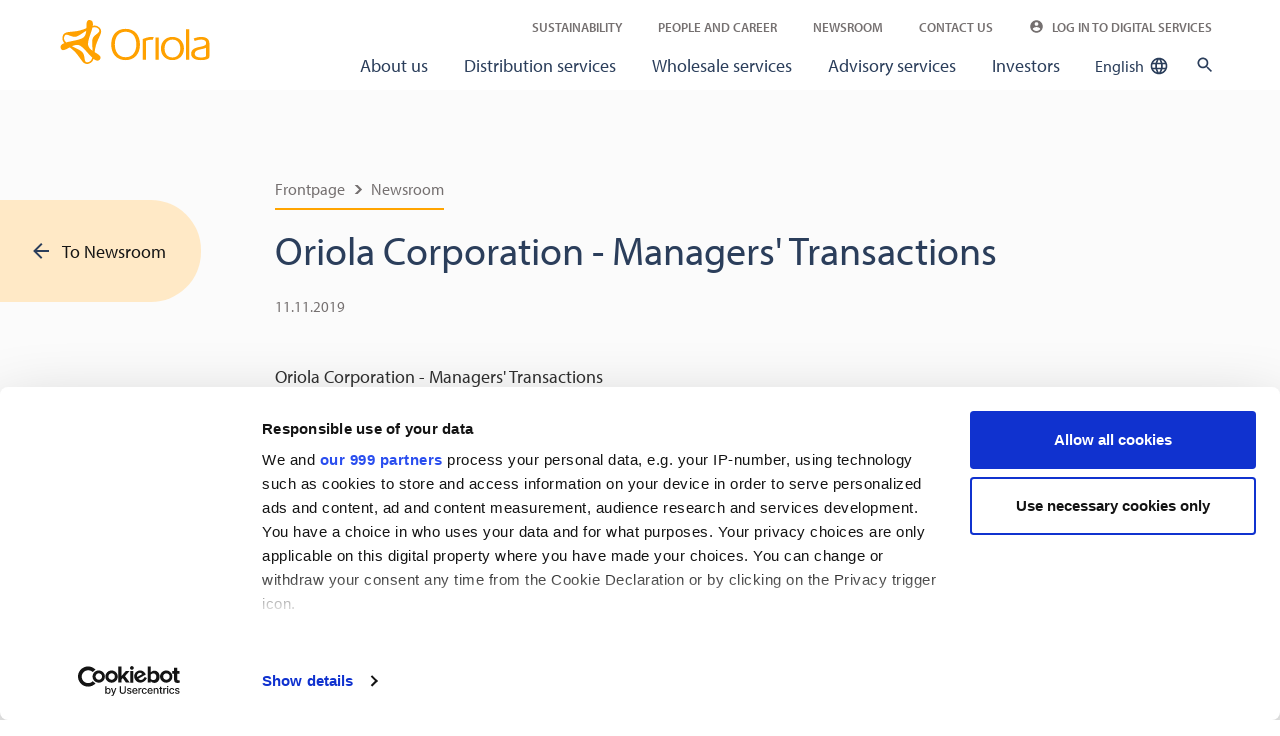

--- FILE ---
content_type: text/html; charset=utf-8
request_url: https://www.oriola.com/news-and-releases/managerial-transactions/2019/oriola-corporation---managers-transactions6
body_size: 10099
content:


<!DOCTYPE html>
<html lang="en">
<head>
    <title>Oriola Corporation - Managers&#x27; Transactions</title>
    <meta name="viewport" content="width=device-width, initial-scale=1" />
    <link rel="shortcut icon" type="image/x-icon" href="/favicon.ico">
    <link rel="preload" as="style" href="https://use.typekit.net/xlk4ips.css">
    <link rel="stylesheet" href="/Styles/Oriola/style.css?v=X1HhtGoAAzcDtfBPvvJiDqEveRgfE73zxuWtQWL6xTg" media="all" />

        <link rel="stylesheet" href="https://use.typekit.net/xlk4ips.css">

    <script nonce="bDLr3Q0KputMQ4qFp7WVTWgzUOzfjAO/vv7l1IQdhsM=" src="/Scripts/Oriola.vendor.bundle.js?v=8bpWp6Hbp4obTICXQpnaWy7LG61PEGmWpm4A0QdNha0" defer></script>
    <script nonce="bDLr3Q0KputMQ4qFp7WVTWgzUOzfjAO/vv7l1IQdhsM=" src="/Scripts/Oriola.bundle.js?v=K3ZMCoeo82Dq_RydMrlgisa-r0th4up1dwkZTL2hjEE" defer></script>

        <!-- Google Tag Manager -->
        <script nonce="bDLr3Q0KputMQ4qFp7WVTWgzUOzfjAO/vv7l1IQdhsM=">
            (function (w, d, s, l, i) {
              w[l] = w[l] || []; w[l].push({
                'gtm.start':
                  new Date().getTime(), event: 'gtm.js'
              }); var f = d.getElementsByTagName(s)[0],
                j = d.createElement(s), dl = l != 'dataLayer' ? '&l=' + l : ''; j.async = true; j.src =
                  'https://www.googletagmanager.com/gtm.js?id=' + i + dl; f.parentNode.insertBefore(j, f);
            })(window, document, 'script', 'dataLayer', 'GTM-PQLQQGP');</script>
        <!-- End Google Tag Manager -->
    <!-- Clarity cookie updates -->
    <script nonce="bDLr3Q0KputMQ4qFp7WVTWgzUOzfjAO/vv7l1IQdhsM=">
        window.addEventListener('CookiebotOnConsentReady', () => {
            window.clarity('consent', Cookiebot.consent.statistics);
        })
    </script>
    <!-- End Clarity cookie updates -->

            <script nonce="bDLr3Q0KputMQ4qFp7WVTWgzUOzfjAO/vv7l1IQdhsM=" defer type="text/javascript" language="javascript" src="/49c940/globalassets/custom-javascripts/frame-manager_ver2.js"></script>

    <link href="https://www.oriola.com/news-and-releases/managerial-transactions/2019/oriola-corporation---managers-transactions6" rel="canonical" />
    <link href="https://www.oriola.com/news-and-releases/managerial-transactions/2019/oriola-corporation---managers-transactions6" hreflang="en" rel="alternate" /><link href="https://www.oriola.com/fi/uutiset-ja-julkaisut/johdon-liiketoimet/2019/oriola-corporation---johdon-liiketoimet2" hreflang="fi" rel="alternate" />
    

<meta content="Oriola Corporation - Managers&#x27; Transactions" name="title" property="og:title"></meta>
<meta content="website" property="og:type"></meta>
<meta content="https://www.oriola.com/news-and-releases/managerial-transactions/2019/oriola-corporation---managers-transactions6" property="og:url"></meta>


    <script nonce="bDLr3Q0KputMQ4qFp7WVTWgzUOzfjAO/vv7l1IQdhsM=">
!function(T,l,y){var S=T.location,k="script",D="instrumentationKey",C="ingestionendpoint",I="disableExceptionTracking",E="ai.device.",b="toLowerCase",w="crossOrigin",N="POST",e="appInsightsSDK",t=y.name||"appInsights";(y.name||T[e])&&(T[e]=t);var n=T[t]||function(d){var g=!1,f=!1,m={initialize:!0,queue:[],sv:"5",version:2,config:d};function v(e,t){var n={},a="Browser";return n[E+"id"]=a[b](),n[E+"type"]=a,n["ai.operation.name"]=S&&S.pathname||"_unknown_",n["ai.internal.sdkVersion"]="javascript:snippet_"+(m.sv||m.version),{time:function(){var e=new Date;function t(e){var t=""+e;return 1===t.length&&(t="0"+t),t}return e.getUTCFullYear()+"-"+t(1+e.getUTCMonth())+"-"+t(e.getUTCDate())+"T"+t(e.getUTCHours())+":"+t(e.getUTCMinutes())+":"+t(e.getUTCSeconds())+"."+((e.getUTCMilliseconds()/1e3).toFixed(3)+"").slice(2,5)+"Z"}(),iKey:e,name:"Microsoft.ApplicationInsights."+e.replace(/-/g,"")+"."+t,sampleRate:100,tags:n,data:{baseData:{ver:2}}}}var h=d.url||y.src;if(h){function a(e){var t,n,a,i,r,o,s,c,u,p,l;g=!0,m.queue=[],f||(f=!0,t=h,s=function(){var e={},t=d.connectionString;if(t)for(var n=t.split(";"),a=0;a<n.length;a++){var i=n[a].split("=");2===i.length&&(e[i[0][b]()]=i[1])}if(!e[C]){var r=e.endpointsuffix,o=r?e.location:null;e[C]="https://"+(o?o+".":"")+"dc."+(r||"services.visualstudio.com")}return e}(),c=s[D]||d[D]||"",u=s[C],p=u?u+"/v2/track":d.endpointUrl,(l=[]).push((n="SDK LOAD Failure: Failed to load Application Insights SDK script (See stack for details)",a=t,i=p,(o=(r=v(c,"Exception")).data).baseType="ExceptionData",o.baseData.exceptions=[{typeName:"SDKLoadFailed",message:n.replace(/\./g,"-"),hasFullStack:!1,stack:n+"\nSnippet failed to load ["+a+"] -- Telemetry is disabled\nHelp Link: https://go.microsoft.com/fwlink/?linkid=2128109\nHost: "+(S&&S.pathname||"_unknown_")+"\nEndpoint: "+i,parsedStack:[]}],r)),l.push(function(e,t,n,a){var i=v(c,"Message"),r=i.data;r.baseType="MessageData";var o=r.baseData;return o.message='AI (Internal): 99 message:"'+("SDK LOAD Failure: Failed to load Application Insights SDK script (See stack for details) ("+n+")").replace(/\"/g,"")+'"',o.properties={endpoint:a},i}(0,0,t,p)),function(e,t){if(JSON){var n=T.fetch;if(n&&!y.useXhr)n(t,{method:N,body:JSON.stringify(e),mode:"cors"});else if(XMLHttpRequest){var a=new XMLHttpRequest;a.open(N,t),a.setRequestHeader("Content-type","application/json"),a.send(JSON.stringify(e))}}}(l,p))}function i(e,t){f||setTimeout(function(){!t&&m.core||a()},500)}var e=function(){var n=l.createElement(k);n.src=h;var e=y[w];return!e&&""!==e||"undefined"==n[w]||(n[w]=e),n.onload=i,n.onerror=a,n.onreadystatechange=function(e,t){"loaded"!==n.readyState&&"complete"!==n.readyState||i(0,t)},n}();y.ld<0?l.getElementsByTagName("head")[0].appendChild(e):setTimeout(function(){l.getElementsByTagName(k)[0].parentNode.appendChild(e)},y.ld||0)}try{m.cookie=l.cookie}catch(p){}function t(e){for(;e.length;)!function(t){m[t]=function(){var e=arguments;g||m.queue.push(function(){m[t].apply(m,e)})}}(e.pop())}var n="track",r="TrackPage",o="TrackEvent";t([n+"Event",n+"PageView",n+"Exception",n+"Trace",n+"DependencyData",n+"Metric",n+"PageViewPerformance","start"+r,"stop"+r,"start"+o,"stop"+o,"addTelemetryInitializer","setAuthenticatedUserContext","clearAuthenticatedUserContext","flush"]),m.SeverityLevel={Verbose:0,Information:1,Warning:2,Error:3,Critical:4};var s=(d.extensionConfig||{}).ApplicationInsightsAnalytics||{};if(!0!==d[I]&&!0!==s[I]){var c="onerror";t(["_"+c]);var u=T[c];T[c]=function(e,t,n,a,i){var r=u&&u(e,t,n,a,i);return!0!==r&&m["_"+c]({message:e,url:t,lineNumber:n,columnNumber:a,error:i}),r},d.autoExceptionInstrumented=!0}return m}(y.cfg);function a(){y.onInit&&y.onInit(n)}(T[t]=n).queue&&0===n.queue.length?(n.queue.push(a),n.trackPageView({})):a()}(window,document,{src: "https://js.monitor.azure.com/scripts/b/ai.2.gbl.min.js", crossOrigin: "anonymous", cfg: {instrumentationKey: '3dba5d69-20f2-4136-b971-841dfe544620', disableCookiesUsage: false }});
</script>
 
    
</head>
<body>

        <!-- Google Tag Manager (noscript) -->
        <noscript>
            <iframe src="https://www.googletagmanager.com/ns.html?id=GTM-PQLQQGP"
                    height="0" width="0" style="display: none; visibility: hidden"></iframe>
        </noscript>
        <!-- End Google Tag Manager (noscript) -->
    <main>
        


<header>
  <nav class="navbar navbar-expand-lg c-nav">
    <a class="navbar-brand" href="/">
            <img src="/492b4c/globalassets/logos/oriola-vector_orange_rgb_svg.svg" alt="Oriola" />
    </a>
    <button class="navbar-toggler" type="button" data-toggle="collapse" data-target="#navbarSupportedContent" aria-controls="navbarSupportedContent" aria-expanded="false" aria-label="Toggle navigation">
      <span class="o-icon c-icon c-icon--nav"></span>
    </button>
    <div class="collapse navbar-collapse" id="navbarSupportedContent">
        <div class="c-nav--secondary" id="navigation-secondary">
            
  <ul class="navbar-nav">
        <li class="nav-item">
          <a class="nav-link" href="/sustainability">Sustainability</a>
        </li>
        <li class="nav-item">
          <a class="nav-link" href="/career">People and career</a>
        </li>
        <li class="nav-item">
          <a class="nav-link" href="/news" target="_top">Newsroom</a>
        </li>
        <li class="nav-item">
          <a class="nav-link" href="/contact-us">Contact Us</a>
        </li>
        <li class="nav-item">
          <a href="/Log-in-to-digital-services" class="nav-link" rel="noreferrer">
            <svg xmlns="http://www.w3.org/2000/svg" height="24" viewBox="0 0 24 24" width="24"><path d="M0 0h24v24H0z" fill="none" /><path d="M12 2C6.48 2 2 6.48 2 12s4.48 10 10 10 10-4.48 10-10S17.52 2 12 2zm0 3c1.66 0 3 1.34 3 3s-1.34 3-3 3-3-1.34-3-3 1.34-3 3-3zm0 14.2c-2.5 0-4.71-1.28-6-3.22.03-1.99 4-3.08 6-3.08 1.99 0 5.97 1.09 6 3.08-1.29 1.94-3.5 3.22-6 3.22z" /></svg>
            Log in to Digital Services
          </a>
        </li>

  </ul>

        </div>

        <div class="c-nav--main c-nav--megamenu js-megamenu" id="navigation-main">
            
<nav class="navigation">
  <button class="o-button--clean c-nav--megamenu__back-link"><span class="c-icon c-icon--arrow back-link--icon"></span><span class="back-link--text">All</span></button>
  <span class="c-nav--megamenu__divider">
    <hr class="my-3 d-lg-none" />
  </span>
  <ul class="navbar-nav">

  <li class="nav-item ">
    <a href="/about-us" class="nav-link first-level" data-id="bffe654a-df29-444f-8117-0e6a4ca1f4c7">About us</a>

  </li>

  <li class="nav-item ">
    <a href="/distribution" class="nav-link first-level" data-id="08be8975-9fe4-4284-a9eb-e68152dc4d70">Distribution services</a>


<button class="o-icon c-icon c-icon--arrow-circle collapser" aria-label="Sub navigation toggler" aria-expanded="false" aria-controls="collapse"></button>
<div class="navigation-submenu collapse u-background-blue-lightest u-no-mobile-background-color">
    <div class="navigation-submenu__left u-background-grey-lightest u-no-mobile-background-color row">
        
<a href="/distribution" class="c-card col-lg-5 col-xl-4 mx-auto d-none d-lg-block o-link o-link--clean">
<h4 class="">Specialist in pharmaceutical and health product distribution and logistics</h4>
<div class="c-card__image">
  <img src="/4a3e5e/globalassets/general-images/lift-ups/lift-up_distribution_550x366.png" alt="" loading="lazy">
</div>
<div class="c-card__content">
  <p>We manage a high-quality, GDP-compliant efficient supply chain for safe and reliable deliveries of pharmaceuticals and health and wellbeing products in the Nordics. Our specialised distribution services include quality control, warehousing and logistics, including modern cold chain technology and vaccine distribution expertise.</p>
</div>
</a>

        <ul class="list-unstyled col-lg-5 col-xl-4 ml-auto c-nav--megamenu__second-level">
            <li class="nav-item d-none d-lg-block">
                <a class="nav-link u-text-semi-bold u-text-upper" href="/distribution">
                    Distribution services
                    <span class="o-icon c-icon c-icon--arrow c-nav--megamenu__arrow d-none d-lg-inline-block position-static" aria-label="Sub navigation sign"></span>
                </a>
            </li>

  <li class="nav-item">
    <a class="nav-link" href='/distribution/pharmaceutical-companies' target="">
      Pharmaceutical companies
        <span class="o-icon c-icon c-icon--plus c-nav--megamenu__arrow d-none d-lg-inline-block position-static" aria-label="Sub navigation sign"></span>
    </a>

      <button class="o-icon c-icon c-icon--arrow-circle navigation-submenu-1-button collapser" aria-label="Sub navigation toggler" aria-expanded="false" aria-controls="collapse"></button>
      <div class="navigation-submenu-1 collapse">
        <ul class="list-unstyled">
          <li class="nav-item d-none d-lg-block">
            <a class="nav-link u-text-semi-bold" href="/distribution/pharmaceutical-companies">Pharmaceutical companies</a>
          </li>

  <li class="nav-item">
    <a class="nav-link" href='/distribution/pharmaceutical-companies/vaccine-distribution' target="">
      Vaccine distribution
    </a>

  </li>

  <li class="nav-item">
    <a class="nav-link" href='/distribution/pharmaceutical-companies/reporting-and-analytics' target="">
      Reporting and analytics
    </a>

  </li>

  <li class="nav-item">
    <a class="nav-link" href='/distribution/pharmaceutical-companies/warehousing-and-distribution' target="">
      Warehousing and distribution
    </a>

  </li>

  <li class="nav-item">
    <a class="nav-link" href='/distribution/pharmaceutical-companies/advisory' target="">
      Advisory
    </a>

  </li>
        </ul>
      </div>
  </li>

  <li class="nav-item">
    <a class="nav-link" href='/distribution/pharmacies' target="">
      Pharmacies
        <span class="o-icon c-icon c-icon--plus c-nav--megamenu__arrow d-none d-lg-inline-block position-static" aria-label="Sub navigation sign"></span>
    </a>

      <button class="o-icon c-icon c-icon--arrow-circle navigation-submenu-1-button collapser" aria-label="Sub navigation toggler" aria-expanded="false" aria-controls="collapse"></button>
      <div class="navigation-submenu-1 collapse">
        <ul class="list-unstyled">
          <li class="nav-item d-none d-lg-block">
            <a class="nav-link u-text-semi-bold" href="/distribution/pharmacies">Pharmacies</a>
          </li>

  <li class="nav-item">
    <a class="nav-link" href='/distribution/pharmacies/distribution' target="">
      Distribution
    </a>

  </li>

  <li class="nav-item">
    <a class="nav-link" href='/distribution/pharmacies/dose-dispensing' target="">
      Dose dispensing
    </a>

  </li>

  <li class="nav-item">
    <a class="nav-link" href='/distribution/pharmacies/research-pharmacies' target="">
      Research pharmacy network
    </a>

  </li>

  <li class="nav-item">
    <a class="nav-link" href='/distribution/pharmacies/special-licensed-medicines' target="">
      Special licensed medicines
    </a>

  </li>
        </ul>
      </div>
  </li>

  <li class="nav-item">
    <a class="nav-link" href='/distribution/veterinarians' target="">
      Veterinarians
        <span class="o-icon c-icon c-icon--plus c-nav--megamenu__arrow d-none d-lg-inline-block position-static" aria-label="Sub navigation sign"></span>
    </a>

      <button class="o-icon c-icon c-icon--arrow-circle navigation-submenu-1-button collapser" aria-label="Sub navigation toggler" aria-expanded="false" aria-controls="collapse"></button>
      <div class="navigation-submenu-1 collapse">
        <ul class="list-unstyled">
          <li class="nav-item d-none d-lg-block">
            <a class="nav-link u-text-semi-bold" href="/distribution/veterinarians">Veterinarians</a>
          </li>

  <li class="nav-item">
    <a class="nav-link" href='/distribution/veterinarians/special-licensed-medicines' target="">
      Special licensed medicines
    </a>

  </li>

  <li class="nav-item">
    <a class="nav-link" href='/distribution/veterinarians/distribution' target="">
      Distribution
    </a>

  </li>
        </ul>
      </div>
  </li>
        </ul>
    </div>
    <div class="navigation-submenu__right ml-auto u-no-mobile-background-color"></div>
</div>
  </li>

  <li class="nav-item ">
    <a href="/wholesale" class="nav-link first-level" data-id="92a85341-9610-49e9-b97b-7b39e7b82c55">Wholesale services</a>


<button class="o-icon c-icon c-icon--arrow-circle collapser" aria-label="Sub navigation toggler" aria-expanded="false" aria-controls="collapse"></button>
<div class="navigation-submenu collapse u-background-blue-lightest u-no-mobile-background-color">
    <div class="navigation-submenu__left u-background-grey-lightest u-no-mobile-background-color row">
        
<a href="/wholesale" class="c-card col-lg-5 col-xl-4 mx-auto d-none d-lg-block o-link o-link--clean">
<h4 class="">Nordic wholesale expertise for effortless growth</h4>
<div class="c-card__image">
  <img src="/4a3e5e/globalassets/general-images/lift-ups/lift-up_wholesale_550x366.png" alt="" loading="lazy">
</div>
<div class="c-card__content">
  <p>We connect health and wellbeing suppliers and resellers through reliable, sustainable wholesale services. With deep Nordic market knowledge and a broad, high-quality product range, we help suppliers grow their reach and support resellers with reliable access, local expertise, and streamlined operations.</p>
</div>
</a>

        <ul class="list-unstyled col-lg-5 col-xl-4 ml-auto c-nav--megamenu__second-level">
            <li class="nav-item d-none d-lg-block">
                <a class="nav-link u-text-semi-bold u-text-upper" href="/wholesale">
                    Wholesale services
                    <span class="o-icon c-icon c-icon--arrow c-nav--megamenu__arrow d-none d-lg-inline-block position-static" aria-label="Sub navigation sign"></span>
                </a>
            </li>

  <li class="nav-item">
    <a class="nav-link" href='/wholesale/health-and-wellbeing-products' target="">
      Health and wellbeing products
    </a>

  </li>

  <li class="nav-item">
    <a class="nav-link" href='/wholesale/become-a-supplier' target="">
      Become a supplier
    </a>

  </li>
        </ul>
    </div>
    <div class="navigation-submenu__right ml-auto u-no-mobile-background-color"></div>
</div>
  </li>

  <li class="nav-item ">
    <a href="/advisory" class="nav-link first-level" data-id="fd9dda1a-1b61-4a7a-acb3-01a97fcb536b">Advisory services</a>


<button class="o-icon c-icon c-icon--arrow-circle collapser" aria-label="Sub navigation toggler" aria-expanded="false" aria-controls="collapse"></button>
<div class="navigation-submenu collapse u-background-blue-lightest u-no-mobile-background-color">
    <div class="navigation-submenu__left u-background-grey-lightest u-no-mobile-background-color row">
        
<a href="/advisory" class="c-card col-lg-5 col-xl-4 mx-auto d-none d-lg-block o-link o-link--clean">
<h4 class="">Advisory Services&#x202F; - precision with purpose</h4>
<div class="c-card__image">
  <img src="/4a3e5e/globalassets/general-images/lift-ups/lift-up_advisory_550x366.png" alt="" loading="lazy">
</div>
<div class="c-card__content">
  <p>We help pharmaceutical companies succeed with tailored services across the entire product lifecycle &#x2013; from market entry and regulatory compliance to commercial strategy and market insights. Our advisory services combine deep knowledge of Nordic healthcare systems and regulatory requirements with a focus on operational efficiency and customer value.&#x202F; </p>
</div>
</a>

        <ul class="list-unstyled col-lg-5 col-xl-4 ml-auto c-nav--megamenu__second-level">
            <li class="nav-item d-none d-lg-block">
                <a class="nav-link u-text-semi-bold u-text-upper" href="/advisory">
                    Advisory services
                    <span class="o-icon c-icon c-icon--arrow c-nav--megamenu__arrow d-none d-lg-inline-block position-static" aria-label="Sub navigation sign"></span>
                </a>
            </li>

  <li class="nav-item">
    <a class="nav-link" href='/advisory/clinical-trials' target="">
      Clinical trial services
    </a>

  </li>

  <li class="nav-item">
    <a class="nav-link" href='/advisory/market-access-and-tenders' target="">
      Market access and tenders
    </a>

  </li>

  <li class="nav-item">
    <a class="nav-link" href='/advisory/market-entry-and-commercial-services' target="">
      Market entry and commercial services
    </a>

  </li>

  <li class="nav-item">
    <a class="nav-link" href='/advisory/market-intelligence' target="">
      Market intelligence
    </a>

  </li>

  <li class="nav-item">
    <a class="nav-link" href='/advisory/medical-and-regulatory-affairs' target="">
      Medical and regulatory affairs
    </a>

  </li>

  <li class="nav-item">
    <a class="nav-link" href='/advisory/medical-information-and-safety' target="">
      Medical information and safety
    </a>

  </li>

  <li class="nav-item">
    <a class="nav-link" href='/advisory/medical-translations' target="">
      Medical translations
    </a>

  </li>

  <li class="nav-item">
    <a class="nav-link" href='/advisory/research-services' target="">
      Research services
    </a>

  </li>

  <li class="nav-item">
    <a class="nav-link" href='/advisory/interim-solutions' target="">
      Interim solutions
    </a>

  </li>
        </ul>
    </div>
    <div class="navigation-submenu__right ml-auto u-no-mobile-background-color"></div>
</div>
  </li>

  <li class="nav-item ">
    <a href="/investors" class="nav-link first-level" data-id="8c8b3333-e7f8-4cc3-8f22-c92af54ef63e">Investors</a>


<button class="o-icon c-icon c-icon--arrow-circle collapser" aria-label="Sub navigation toggler" aria-expanded="false" aria-controls="collapse"></button>
<div class="navigation-submenu collapse u-background-blue-lightest u-no-mobile-background-color">
    <div class="navigation-submenu__left u-background-grey-lightest u-no-mobile-background-color row">
        
<a href="/investors" class="c-card col-lg-5 col-xl-4 mx-auto d-none d-lg-block o-link o-link--clean">
<h4 class="">Investor Relations &#x2013; Financial Reports &amp; News for Oriola</h4>
<div class="c-card__image">
  <img src="/49bf94/globalassets/general-images/lift-ups/investors_liftup.jpg" alt="" loading="lazy">
</div>
<div class="c-card__content">
  <p>Oriola has long experience and a strong position in the Finnish and Swedish pharmaceutical markets.</p>
</div>
</a>

        <ul class="list-unstyled col-lg-5 col-xl-4 ml-auto c-nav--megamenu__second-level">
            <li class="nav-item d-none d-lg-block">
                <a class="nav-link u-text-semi-bold u-text-upper" href="/investors">
                    Investors
                    <span class="o-icon c-icon c-icon--arrow c-nav--megamenu__arrow d-none d-lg-inline-block position-static" aria-label="Sub navigation sign"></span>
                </a>
            </li>

  <li class="nav-item">
    <a class="nav-link" href='/investors/oriola-as-an-investment' target="">
      Oriola as an investment
        <span class="o-icon c-icon c-icon--plus c-nav--megamenu__arrow d-none d-lg-inline-block position-static" aria-label="Sub navigation sign"></span>
    </a>

      <button class="o-icon c-icon c-icon--arrow-circle navigation-submenu-1-button collapser" aria-label="Sub navigation toggler" aria-expanded="false" aria-controls="collapse"></button>
      <div class="navigation-submenu-1 collapse">
        <ul class="list-unstyled">
          <li class="nav-item d-none d-lg-block">
            <a class="nav-link u-text-semi-bold" href="/investors/oriola-as-an-investment">Oriola as an investment</a>
          </li>

  <li class="nav-item">
    <a class="nav-link" href='/investors/oriola-as-an-investment/strategy-and-targets' target="">
      Strategy and targets
    </a>

  </li>

  <li class="nav-item">
    <a class="nav-link" href='/investors/oriola-as-an-investment/business' target="">
      Business
    </a>

  </li>

  <li class="nav-item">
    <a class="nav-link" href='/investors/oriola-as-an-investment/operating-environment' target="">
      Operating environment
    </a>

  </li>

  <li class="nav-item">
    <a class="nav-link" href='/investors/oriola-as-an-investment/sustainable-investment' target="">
      Sustainable investment
    </a>

  </li>

  <li class="nav-item">
    <a class="nav-link" href='/investors/oriola-as-an-investment/acquisitions-and-divestments' target="">
      Acquisitions and divestments
    </a>

  </li>

  <li class="nav-item">
    <a class="nav-link" href='/investors/oriola-as-an-investment/analysts' target="">
      Analysts
    </a>

  </li>
        </ul>
      </div>
  </li>

  <li class="nav-item">
    <a class="nav-link" href='/investors/shares' target="">
      Shares
        <span class="o-icon c-icon c-icon--plus c-nav--megamenu__arrow d-none d-lg-inline-block position-static" aria-label="Sub navigation sign"></span>
    </a>

      <button class="o-icon c-icon c-icon--arrow-circle navigation-submenu-1-button collapser" aria-label="Sub navigation toggler" aria-expanded="false" aria-controls="collapse"></button>
      <div class="navigation-submenu-1 collapse">
        <ul class="list-unstyled">
          <li class="nav-item d-none d-lg-block">
            <a class="nav-link u-text-semi-bold" href="/investors/shares">Shares</a>
          </li>

  <li class="nav-item">
    <a class="nav-link" href='/investors/shares/share-price-trend-tool' target="">
      Share price trend tool
    </a>

  </li>

  <li class="nav-item">
    <a class="nav-link" href='/investors/shares/total-return-calculator' target="">
      Total return calculator
    </a>

  </li>

  <li class="nav-item">
    <a class="nav-link" href='/investors/shares/dividend' target="">
      Dividend
    </a>

  </li>

  <li class="nav-item">
    <a class="nav-link" href='/investors/shares/share-capital-and-shares' target="">
      Share capital and shares
    </a>

  </li>

  <li class="nav-item">
    <a class="nav-link" href='/investors/shares/combination-of-share-classes' target="">
      Combination of share classes
    </a>

  </li>
        </ul>
      </div>
  </li>

  <li class="nav-item">
    <a class="nav-link" href='/investors/shareholders' target="">
      Shareholders
        <span class="o-icon c-icon c-icon--plus c-nav--megamenu__arrow d-none d-lg-inline-block position-static" aria-label="Sub navigation sign"></span>
    </a>

      <button class="o-icon c-icon c-icon--arrow-circle navigation-submenu-1-button collapser" aria-label="Sub navigation toggler" aria-expanded="false" aria-controls="collapse"></button>
      <div class="navigation-submenu-1 collapse">
        <ul class="list-unstyled">
          <li class="nav-item d-none d-lg-block">
            <a class="nav-link u-text-semi-bold" href="/investors/shareholders">Shareholders</a>
          </li>

  <li class="nav-item">
    <a class="nav-link" href='/investors/shareholders/major-shareholders--shares' target="">
      Major shareholders
    </a>

  </li>

  <li class="nav-item">
    <a class="nav-link" href='/investors/shareholders/flagging-notifications' target="">
      Flagging notifications
    </a>

  </li>
        </ul>
      </div>
  </li>

  <li class="nav-item">
    <a class="nav-link" href='/investors/reports-and-presentations' target="">
      Reports and presentations
        <span class="o-icon c-icon c-icon--plus c-nav--megamenu__arrow d-none d-lg-inline-block position-static" aria-label="Sub navigation sign"></span>
    </a>

      <button class="o-icon c-icon c-icon--arrow-circle navigation-submenu-1-button collapser" aria-label="Sub navigation toggler" aria-expanded="false" aria-controls="collapse"></button>
      <div class="navigation-submenu-1 collapse">
        <ul class="list-unstyled">
          <li class="nav-item d-none d-lg-block">
            <a class="nav-link u-text-semi-bold" href="/investors/reports-and-presentations">Reports and presentations</a>
          </li>

  <li class="nav-item">
    <a class="nav-link" href='/investors/reports-and-presentations/annual-report' target="">
      Annual Report
    </a>

  </li>
        </ul>
      </div>
  </li>

  <li class="nav-item">
    <a class="nav-link" href='/investors/financial-information' target="">
      Financial information
        <span class="o-icon c-icon c-icon--plus c-nav--megamenu__arrow d-none d-lg-inline-block position-static" aria-label="Sub navigation sign"></span>
    </a>

      <button class="o-icon c-icon c-icon--arrow-circle navigation-submenu-1-button collapser" aria-label="Sub navigation toggler" aria-expanded="false" aria-controls="collapse"></button>
      <div class="navigation-submenu-1 collapse">
        <ul class="list-unstyled">
          <li class="nav-item d-none d-lg-block">
            <a class="nav-link u-text-semi-bold" href="/investors/financial-information">Financial information</a>
          </li>

  <li class="nav-item">
    <a class="nav-link" href='/investors/financial-information/key-figures' target="">
      Key figures
    </a>

  </li>

  <li class="nav-item">
    <a class="nav-link" href='/investors/financial-information/reporting-segments' target="">
      Reporting segments
    </a>

  </li>

  <li class="nav-item">
    <a class="nav-link" href='/investors/financial-information/long-term-targets' target="">
      Long-term targets
    </a>

  </li>

  <li class="nav-item">
    <a class="nav-link" href='/investors/financial-information/latest-outlook' target="">
      Outlook
    </a>

  </li>

  <li class="nav-item">
    <a class="nav-link" href='/investors/financial-information/near-term-risks' target="">
      Near-term risks and uncertainty factors
    </a>

  </li>

  <li class="nav-item">
    <a class="nav-link" href='/investors/financial-information/accounting-principles' target="">
      Accounting principles
    </a>

  </li>
        </ul>
      </div>
  </li>

  <li class="nav-item">
    <a class="nav-link" href='/investors/corporate-governance' target="">
      Corporate Governance
        <span class="o-icon c-icon c-icon--plus c-nav--megamenu__arrow d-none d-lg-inline-block position-static" aria-label="Sub navigation sign"></span>
    </a>

      <button class="o-icon c-icon c-icon--arrow-circle navigation-submenu-1-button collapser" aria-label="Sub navigation toggler" aria-expanded="false" aria-controls="collapse"></button>
      <div class="navigation-submenu-1 collapse">
        <ul class="list-unstyled">
          <li class="nav-item d-none d-lg-block">
            <a class="nav-link u-text-semi-bold" href="/investors/corporate-governance">Corporate Governance</a>
          </li>

  <li class="nav-item">
    <a class="nav-link" href='/investors/corporate-governance/shareholder-meetings' target="">
      Shareholder meetings
        <span class="o-icon c-icon c-icon--plus c-nav--megamenu__arrow d-none d-lg-inline-block position-static" aria-label="Sub navigation sign"></span>
    </a>

      <button class="o-icon c-icon c-icon--arrow-circle navigation-submenu-1-button collapser" aria-label="Sub navigation toggler" aria-expanded="false" aria-controls="collapse"></button>
      <div class="navigation-submenu-1 collapse">
        <ul class="list-unstyled">
          <li class="nav-item d-none d-lg-block">
            <a class="nav-link u-text-semi-bold" href="/investors/corporate-governance/shareholder-meetings">Shareholder meetings</a>
          </li>

  <li class="nav-item">
    <a class="nav-link" href='/investors/corporate-governance/shareholder-meetings/agm-2026' target="">
      AGM 2026
    </a>

  </li>

  <li class="nav-item">
    <a class="nav-link" href='/investors/corporate-governance/shareholder-meetings/agm-2025' target="">
      AGM 2025
    </a>

  </li>

  <li class="nav-item">
    <a class="nav-link" href='/investors/corporate-governance/shareholder-meetings/agm-2024' target="">
      AGM 2024
    </a>

  </li>

  <li class="nav-item">
    <a class="nav-link" href='/investors/corporate-governance/shareholder-meetings/agm-2023' target="">
      AGM 2023
    </a>

  </li>

  <li class="nav-item">
    <a class="nav-link" href='/investors/corporate-governance/shareholder-meetings/agm--2022' target="">
      AGM  2022
    </a>

  </li>

  <li class="nav-item">
    <a class="nav-link" href='/investors/corporate-governance/shareholder-meetings/agm-2021' target="">
      AGM 2021
    </a>

  </li>

  <li class="nav-item">
    <a class="nav-link" href='/investors/corporate-governance/shareholder-meetings/agm-2020' target="">
      AGM 2020
    </a>

  </li>

  <li class="nav-item">
    <a class="nav-link" href='/investors/corporate-governance/shareholder-meetings/agm-2019' target="">
      AGM 2019
    </a>

  </li>

  <li class="nav-item">
    <a class="nav-link" href='/investors/corporate-governance/shareholder-meetings/agm-2018' target="">
      AGM 2018
    </a>

  </li>

  <li class="nav-item">
    <a class="nav-link" href='/investors/corporate-governance/shareholder-meetings/agm-2017' target="">
      AGM 2017
    </a>

  </li>

  <li class="nav-item">
    <a class="nav-link" href='/investors/corporate-governance/shareholder-meetings/agm-2016' target="">
      AGM 2016
    </a>

  </li>

  <li class="nav-item">
    <a class="nav-link" href='/investors/corporate-governance/shareholder-meetings/agm-2015' target="">
      AGM 2015
    </a>

  </li>

  <li class="nav-item">
    <a class="nav-link" href='/investors/corporate-governance/shareholder-meetings/agm-2014' target="">
      AGM 2014
    </a>

  </li>

  <li class="nav-item">
    <a class="nav-link" href='/investors/corporate-governance/shareholder-meetings/agm-2013' target="">
      AGM 2013
    </a>

  </li>

  <li class="nav-item">
    <a class="nav-link" href='/investors/corporate-governance/shareholder-meetings/agm-2012' target="">
      AGM 2012
    </a>

  </li>
        </ul>
      </div>
  </li>

  <li class="nav-item">
    <a class="nav-link" href='/investors/corporate-governance/shareholders-nomination-board' target="">
      Shareholders&#x2019; Nomination Board
    </a>

  </li>

  <li class="nav-item">
    <a class="nav-link" href='/investors/corporate-governance/the-board-of-directors' target="">
      The Board of Directors
    </a>

  </li>

  <li class="nav-item">
    <a class="nav-link" href='/investors/corporate-governance/ceo-and-management' target="">
      CEO and management
    </a>

  </li>

  <li class="nav-item">
    <a class="nav-link" href='/investors/corporate-governance/remuneration' target="">
      Remuneration
    </a>

  </li>

  <li class="nav-item">
    <a class="nav-link" href='/investors/corporate-governance/external-audit' target="">
      External Audit
    </a>

  </li>

  <li class="nav-item">
    <a class="nav-link" href='/investors/corporate-governance/internal-control' target="">
      Internal control
    </a>

  </li>

  <li class="nav-item">
    <a class="nav-link" href='/investors/corporate-governance/risks' target="">
      Risks
    </a>

  </li>

  <li class="nav-item">
    <a class="nav-link" href='/investors/corporate-governance/insider-register' target="">
      Insider register
    </a>

  </li>

  <li class="nav-item">
    <a class="nav-link" href='/investors/corporate-governance/articles-of-association' target="">
      Articles of Association
    </a>

  </li>

  <li class="nav-item">
    <a class="nav-link" href='/investors/corporate-governance/shareholders-agreements' target="">
      Shareholders&#x27; agreements
    </a>

  </li>

  <li class="nav-item">
    <a class="nav-link" href='/investors/corporate-governance/disclosure-policy' target="">
      Disclosure Policy
    </a>

  </li>
        </ul>
      </div>
  </li>

  <li class="nav-item">
    <a class="nav-link" href='/investors/investor-calendar' target="">
      Investor calendar
    </a>

  </li>

  <li class="nav-item">
    <a class="nav-link" href='/investors/investor-relations' target="">
      Investor relations
        <span class="o-icon c-icon c-icon--plus c-nav--megamenu__arrow d-none d-lg-inline-block position-static" aria-label="Sub navigation sign"></span>
    </a>

      <button class="o-icon c-icon c-icon--arrow-circle navigation-submenu-1-button collapser" aria-label="Sub navigation toggler" aria-expanded="false" aria-controls="collapse"></button>
      <div class="navigation-submenu-1 collapse">
        <ul class="list-unstyled">
          <li class="nav-item d-none d-lg-block">
            <a class="nav-link u-text-semi-bold" href="/investors/investor-relations">Investor relations</a>
          </li>

  <li class="nav-item">
    <a class="nav-link" href='/investors/investor-relations/subscribe-to-releases' target="">
      Subscribe to releases
    </a>

  </li>
        </ul>
      </div>
  </li>
        </ul>
    </div>
    <div class="navigation-submenu__right ml-auto u-no-mobile-background-color"></div>
</div>
  </li>


<div class="c-language-selector">
  <button class="btn collapser" aria-haspopup="true" aria-expanded="false">
    English
    <svg xmlns="http://www.w3.org/2000/svg" height="24" viewBox="0 0 24 24" width="24"><path d="M0 0h24v24H0z" fill="none" /><path d="M11.99 2C6.47 2 2 6.48 2 12s4.47 10 9.99 10C17.52 22 22 17.52 22 12S17.52 2 11.99 2zm6.93 6h-2.95c-.32-1.25-.78-2.45-1.38-3.56 1.84.63 3.37 1.91 4.33 3.56zM12 4.04c.83 1.2 1.48 2.53 1.91 3.96h-3.82c.43-1.43 1.08-2.76 1.91-3.96zM4.26 14C4.1 13.36 4 12.69 4 12s.1-1.36.26-2h3.38c-.08.66-.14 1.32-.14 2 0 .68.06 1.34.14 2H4.26zm.82 2h2.95c.32 1.25.78 2.45 1.38 3.56-1.84-.63-3.37-1.9-4.33-3.56zm2.95-8H5.08c.96-1.66 2.49-2.93 4.33-3.56C8.81 5.55 8.35 6.75 8.03 8zM12 19.96c-.83-1.2-1.48-2.53-1.91-3.96h3.82c-.43 1.43-1.08 2.76-1.91 3.96zM14.34 14H9.66c-.09-.66-.16-1.32-.16-2 0-.68.07-1.35.16-2h4.68c.09.65.16 1.32.16 2 0 .68-.07 1.34-.16 2zm.25 5.56c.6-1.11 1.06-2.31 1.38-3.56h2.95c-.96 1.65-2.49 2.93-4.33 3.56zM16.36 14c.08-.66.14-1.32.14-2 0-.68-.06-1.34-.14-2h3.38c.16.64.26 1.31.26 2s-.1 1.36-.26 2h-3.38z" /></svg>
  </button>
  <div class="collapse c-language-selector__block">
    <ul>
            <li class="dropdown-item">
              <a href="/fi/uutiset-ja-julkaisut/johdon-liiketoimet/2019/oriola-corporation---johdon-liiketoimet2?language=fi">Suomi</a>
            </li>
    </ul>
  </div>
</div>

  </ul>

  <!-- Add search view here -->
  <div class="c-search">
    <button class="btn collapser" type="button" id="dropdownSearchButton" data-toggle="dropdown" aria-haspopup="true" aria-expanded="false" aria-label="search button">
      <svg xmlns="http://www.w3.org/2000/svg" height="24" viewBox="0 0 24 24" width="24"><path d="M0 0h24v24H0z" fill="none" /><path d="M15.5 14h-.79l-.28-.27C15.41 12.59 16 11.11 16 9.5 16 5.91 13.09 3 9.5 3S3 5.91 3 9.5 5.91 16 9.5 16c1.61 0 3.09-.59 4.23-1.57l.27.28v.79l5 4.99L20.49 19l-4.99-5zm-6 0C7.01 14 5 11.99 5 9.5S7.01 5 9.5 5 14 7.01 14 9.5 11.99 14 9.5 14z" /></svg>
    </button>
    <div class="collapse c-search__content" id="search-wrap" role="search" style="">
      <form class="c-search__block" action="/search" method="GET">
        <div class="input-group">
          <input class="form-control c-search__input" type="text" tabindex="1" name="q" id="q" placeholder="enter search phrase" />
          <button class="c-search__button" type="submit" tabindex="2" aria-label="search button">
            <svg xmlns="http://www.w3.org/2000/svg" height="24" viewBox="0 0 24 24" width="24"><path d="M0 0h24v24H0z" fill="none"></path><path d="M15.5 14h-.79l-.28-.27C15.41 12.59 16 11.11 16 9.5 16 5.91 13.09 3 9.5 3S3 5.91 3 9.5 5.91 16 9.5 16c1.61 0 3.09-.59 4.23-1.57l.27.28v.79l5 4.99L20.49 19l-4.99-5zm-6 0C7.01 14 5 11.99 5 9.5S7.01 5 9.5 5 14 7.01 14 9.5 11.99 14 9.5 14z"></path></svg>
          </button>
        </div>
      </form>
    </div>
  </div>
</nav>

        </div>
    </div>
  </nav>
</header>




<div>
    

<div class="u-background-grey-lightest">
    <a href="/news" class="c-sticker o-link o-link--clean">
      <span class="c-icon c-icon--arrow-forward c-icon--reversed"></span>
      <span class="c-sticker__text">To Newsroom</span>
    </a>

  <section>
    <div class="container">
      <div class="row justify-content-center">
        <div class="col-md-8">

<nav aria-label="breadcrumb">
  <ul class="c-breadcrumb breadcrumb">
      <li class="breadcrumb-item"><a href="/">Frontpage</a></li>
      <li class="breadcrumb-item"><a href="/news">Newsroom</a></li>
  </ul>
</nav>
          <h1>
            Oriola Corporation - Managers&#x27; Transactions
          </h1>

          <p class="u-text-highlight">
            
          </p>

          <p class="mb-5">
            <span class="u-foreground-grey u-text-size--small" >
              11.11.2019
            </span>
          </p>
        </div>
      </div>
    </div>

    <div class="container">
      <div class="row justify-content-center">
        <div class="col-md-8">
          
<div class="row"><div class="block  editorblock  col-12">

<p>Oriola Corporation - Managers' Transactions<br /><br />Oriola Corporation Managers' transactions November 11, 2019 at 4:30 p.m.<br /><br />Oriola Corporation - Managers' transactions - Kariniemi <br />____________________________________________<br /><br />Person subject to the notification requirement <br />Name: Kariniemi, Anne <br />Position: Other senior manager <br />Issuer: Oriola Corporation <br />LEI: 549300UWB1AIR85BM957<br /><br />Notification type: INITIAL NOTIFICATION <br />Reference number: 549300UWB1AIR85BM957_20191111112514_124 <br />____________________________________________<br /><br />Transaction date: 2019-11-08 <br />Venue: XHEL <br />Instrument type: SHARE <br />ISIN: FI0009014351 <br />Nature of the transaction: ACQUISITION<br /><br />Transaction details <br />(1): Volume: 1454 Unit price: 2.0632 EUR<br /><br />Aggregated transactions <br />(1): Volume: 1454 Volume weighted average price: 2.0632 EUR<br /><br /><br />Oriola Corporation <br />Helena Kukkonen <br />CFO<br /><br />For further information, please contact:<br /><br />Petter Sandstr&ouml;m <br />General Counsel <br />tel. +358 10 429 5761 <br />e-mail: petter.sandstrom@oriola.com<br /><br />Katja Graff <br />Manager, Treasury and IR <br />tel. +358 10 429 013 <br />e-mail: katja.graff@oriola.com&nbsp;&nbsp;</p>
</div></div>
        </div>
      </div>
    </div>

      <div class="mt-5">
        
<div class="container"><div class="block  relatedcontentblock  ">
<div class="row">
  <div class="col-12 d-md-flex justify-content-md-between align-items-start">
    <h2 class="u-text-with-bottom-line u-text-size-big mb-0">More news</h2>
  </div>
</div>
<div class="row">
        <div class="col-md-4">
          <!-- News Liftup with no image -->
          <a class="c-card c-card--plain o-link--clean u-theme-orange" href="/news-and-releases/managerial-transactions/2025/oriola-corporation---managers-transactions---persdotter-nilsson">
            <div class="c-card__content">
              <div>
                <span class="c-card__date">07.05.2025</span>
                <span class="c-card__tag"> | Managers&#x27; transactions</span>
              </div>
              <h3 class="c-card__title">Oriola Corporation - Managers&#x27; transactions - Persdotter Nilsson</h3>
              <p>
                
              </p>
            </div>
          </a>
          <!-- // News Liftup with no image -->
        </div>
        <div class="col-md-4">
          <!-- News Liftup with no image -->
          <a class="c-card c-card--plain o-link--clean u-theme-orange" href="/news-and-releases/managerial-transactions/2025/oriola-corporation---managers-transactions---axdorff">
            <div class="c-card__content">
              <div>
                <span class="c-card__date">07.05.2025</span>
                <span class="c-card__tag"> | Managers&#x27; transactions</span>
              </div>
              <h3 class="c-card__title">Oriola Corporation - Managers&#x27; transactions - Axdorff</h3>
              <p>
                
              </p>
            </div>
          </a>
          <!-- // News Liftup with no image -->
        </div>
        <div class="col-md-4">
          <!-- News Liftup with no image -->
          <a class="c-card c-card--plain o-link--clean u-theme-orange" href="/news-and-releases/managerial-transactions/2025/oriola-corporation---managers-transactions---narhinen">
            <div class="c-card__content">
              <div>
                <span class="c-card__date">07.05.2025</span>
                <span class="c-card__tag"> | Managers&#x27; transactions</span>
              </div>
              <h3 class="c-card__title">Oriola Corporation - Managers&#x27; transactions - N&#xE4;rhinen</h3>
              <p>
                
              </p>
            </div>
          </a>
          <!-- // News Liftup with no image -->
        </div>

</div>
</div></div>
      </div>
  </section>
</div>

</div>


<footer class="c-footer">
  <div class="container">
    <div class="row">
      <div class="col-md-4">
        <div class="c-footer__block">
            <h2>Oriola</h2>
            <a href="/contact-us" class="c-button c-button--bordered">Contact us</a>
        </div>
        
<div class="c-footer__block">
  <p class="c-footer__follow-us u-text-semi-bold u-foreground-blue">Follow us</p>
  <ul class="c-footer__social-icons">

      <li>
        <a target="_blank" href="https://www.linkedin.com/company/oriolacorporation/" rel="noreferrer">
          <svg version="1.1" id="icon-linkedin" xmlns="http://www.w3.org/2000/svg" xmlns:xlink="http://www.w3.org/1999/xlink" x="0px" y="0px"
               viewBox="0 0 64 64" xml:space="preserve">
          <g>
          <path d="M32,0C14.3,0,0,14.3,0,32s14.3,32,32,32s32-14.3,32-32S49.7,0,32,0z M47,44.8c0,1.2-1,2.2-2.2,2.2H19.2
		                    C18,47,17,46,17,44.8V19.2c0-1.2,1-2.2,2.2-2.2h25.6c1.2,0,2.2,1,2.2,2.2C47,19.2,47,44.8,47,44.8z" />















            </g>
          <path d="M23.7,21.1c-1.4,0-2.6,1.2-2.6,2.6s1.2,2.6,2.6,2.6s2.6-1.2,2.6-2.6C26.2,22.3,25.1,21.1,23.7,21.1z" />















          <rect x="21.5" y="28.2" width="4.5" height="14.3" />















          <path d="M37.2,27.9c-1.7-0.1-3.3,0.8-4.2,2.3v-2h-4.3v14.3h4.5v-7.1c0-1.9,0.4-3.7,2.7-3.7s2.3,2.1,2.3,3.8v7h4.4v-7.8
	                    C42.5,30.9,41.7,27.9,37.2,27.9z" />















          </svg>
          <span class="u-hidden-visually">Linkedin</span>
        </a>
      </li>


  </ul>
</div>


      </div>
      
  <div class="col-md-8">
    <div class="row">
        <div class="col-md-4 col-lg-3">
          <div class="c-footer__block">
            <a href="/Log-in-to-digital-services">Log in to digital services</a>
          </div>
        </div>
        <div class="col-md-4 col-lg-3">
          <div class="c-footer__block">
            <a href="/about-us">About us</a>
          </div>
        </div>
        <div class="col-md-4 col-lg-3">
          <div class="c-footer__block">
            <a href="/investors">Investors</a>
          </div>
        </div>
        <div class="col-md-4 col-lg-3">
          <div class="c-footer__block">
            <a href="/sustainability">Sustainability</a>
          </div>
        </div>
        <div class="col-md-4 col-lg-3">
          <div class="c-footer__block">
            <a href="/career">Career</a>
          </div>
        </div>
        <div class="col-md-4 col-lg-3">
          <div class="c-footer__block">
            <a href="/news">Newsroom</a>
          </div>
        </div>
    </div>
  </div>

    </div>
    <hr />
    <div class="c-footer__bottom row justify-content-end">
          <div class="col-md-2">
            <a style="vertical-align: middle" href="https://www.oivahymy.fi/yrityshaku?hakusana=oriola" target="_blank">Oiva reports</a>
          </div>
          <div class="col-md-2">
            <a style="vertical-align: middle" href="/privacy/privacy-policy">Privacy policy</a>
          </div>
      <div class="col-md-2">
        <span>Copyright (C) 2006-2026</span>
      </div>
    </div>
  </div>
</footer>


    </main>
    <div class="overlay"></div>
    <script defer="defer" nonce="bDLr3Q0KputMQ4qFp7WVTWgzUOzfjAO/vv7l1IQdhsM=" src="/Util/Find/epi-util/find.js"></script>
<script nonce="bDLr3Q0KputMQ4qFp7WVTWgzUOzfjAO/vv7l1IQdhsM=">
document.addEventListener('DOMContentLoaded',function(){if(typeof FindApi === 'function'){var api = new FindApi();api.setApplicationUrl('/');api.setServiceApiBaseUrl('/find_v2/');api.processEventFromCurrentUri();api.bindWindowEvents();api.bindAClickEvent();api.sendBufferedEvents();}})
</script>


</body>

</html>


--- FILE ---
content_type: image/svg+xml
request_url: https://www.oriola.com/Assets/Images/svg/circle-arrow.svg
body_size: 18
content:
<?xml version="1.0" encoding="utf-8"?>
<!-- Generator: Adobe Illustrator 25.2.1, SVG Export Plug-In . SVG Version: 6.00 Build 0)  -->
<svg version="1.1" id="Layer_1" xmlns="http://www.w3.org/2000/svg" xmlns:xlink="http://www.w3.org/1999/xlink" x="0px" y="0px"
	 viewBox="0 0 24 24" style="enable-background:new 0 0 24 24;" xml:space="preserve">
<style type="text/css">
	.st0{fill:none;}
	.st1{fill:none;stroke:#000000;stroke-miterlimit:10;}
</style>
<path class="st0" d="M0,0h24v24H0V0z"/>
<path d="M10.7,7.7l-1,1l3.3,3.3l-3.3,3.3l1,1l4.3-4.3L10.7,7.7z"/>
<circle class="st1" cx="12" cy="12" r="11.2"/>
</svg>


--- FILE ---
content_type: image/svg+xml
request_url: https://www.oriola.com/Assets/Images/svg/arrow_right.svg
body_size: -251
content:
<svg xmlns="http://www.w3.org/2000/svg" height="24" fill="#757070" viewBox="0 0 24 24" width="24"><path d="M0 0h24v24H0V0z" fill="none"/><path d="M8.59 16.59L13.17 12 8.59 7.41 10 6l6 6-6 6-1.41-1.41z"/></svg>

--- FILE ---
content_type: text/javascript
request_url: https://www.oriola.com/Scripts/Oriola.vendor.bundle.js?v=8bpWp6Hbp4obTICXQpnaWy7LG61PEGmWpm4A0QdNha0
body_size: 155437
content:
/*! For license information please see Oriola.vendor.bundle.js.LICENSE.txt */
(self.webpackChunkoriola=self.webpackChunkoriola||[]).push([[651],{157:function(t,e,n){var i=n(7087),r=Math.max,o=Math.min;t.exports=function(t,e){return(t=i(t))<0?r(t+e,0):o(t,e)}},341:function(t,e,n){"use strict";var i=n(5411),r=n(4228),o=n(9190),s=n(8828),a=n(1485),l=n(2535),u=n(9600),c=n(9448),f=Math.min,d=[].push,h="split",p="length",g="lastIndex",m=4294967295,v=!c((function(){RegExp(m,"y")}));n(9228)("split",2,(function(t,e,n,c){var y;return y="c"=="abbc"[h](/(b)*/)[1]||4!="test"[h](/(?:)/,-1)[p]||2!="ab"[h](/(?:ab)*/)[p]||4!="."[h](/(.?)(.?)/)[p]||"."[h](/()()/)[p]>1||""[h](/.?/)[p]?function(t,e){var r=String(this);if(void 0===t&&0===e)return[];if(!i(t))return n.call(r,t,e);for(var o,s,a,l=[],c=(t.ignoreCase?"i":"")+(t.multiline?"m":"")+(t.unicode?"u":"")+(t.sticky?"y":""),f=0,h=void 0===e?m:e>>>0,v=new RegExp(t.source,c+"g");(o=u.call(v,r))&&!((s=v[g])>f&&(l.push(r.slice(f,o.index)),o[p]>1&&o.index<r[p]&&d.apply(l,o.slice(1)),a=o[0][p],f=s,l[p]>=h));)v[g]===o.index&&v[g]++;return f===r[p]?!a&&v.test("")||l.push(""):l.push(r.slice(f)),l[p]>h?l.slice(0,h):l}:"0"[h](void 0,0)[p]?function(t,e){return void 0===t&&0===e?[]:n.call(this,t,e)}:n,[function(n,i){var r=t(this),o=null==n?void 0:n[e];return void 0!==o?o.call(n,r,i):y.call(String(r),n,i)},function(t,e){var i=c(y,t,this,e,y!==n);if(i.done)return i.value;var u=r(t),d=String(this),h=o(u,RegExp),p=u.unicode,g=(u.ignoreCase?"i":"")+(u.multiline?"m":"")+(u.unicode?"u":"")+(v?"y":"g"),_=new h(v?u:"^(?:"+u.source+")",g),b=void 0===e?m:e>>>0;if(0===b)return[];if(0===d.length)return null===l(_,d)?[d]:[];for(var w=0,x=0,T=[];x<d.length;){_.lastIndex=v?x:0;var E,C=l(_,v?d:d.slice(x));if(null===C||(E=f(a(_.lastIndex+(v?0:x)),d.length))===w)x=s(d,x,p);else{if(T.push(d.slice(w,x)),T.length===b)return T;for(var k=1;k<=C.length-1;k++)if(T.push(C[k]),T.length===b)return T;x=w=E}}return T.push(d.slice(w)),T}]}))},489:function(t,e,n){var i=n(7967).f,r=Function.prototype,o=/^\s*function ([^ (]*)/,s="name";s in r||n(1763)&&i(r,s,{configurable:!0,get:function(){try{return(""+this).match(o)[1]}catch(t){return""}}})},627:function(t,e,n){var i=n(7917),r=n(8270),o=n(766)("IE_PROTO"),s=Object.prototype;t.exports=Object.getPrototypeOf||function(t){return t=r(t),i(t,o)?t[o]:"function"==typeof t.constructor&&t instanceof t.constructor?t.constructor.prototype:t instanceof Object?s:null}},762:function(t,e,n){var i=n(4848),r=n(7574)("iterator"),o=n(906);t.exports=n(6094).getIteratorMethod=function(t){if(null!=t)return t[r]||t["@@iterator"]||o[i(t)]}},766:function(t,e,n){var i=n(4556)("keys"),r=n(4415);t.exports=function(t){return i[t]||(i[t]=r(t))}},906:function(t){t.exports={}},1060:function(t,e){e.f=Object.getOwnPropertySymbols},1158:function(t,e,n){"use strict";var i=n(4228);t.exports=function(){var t=i(this),e="";return t.global&&(e+="g"),t.ignoreCase&&(e+="i"),t.multiline&&(e+="m"),t.unicode&&(e+="u"),t.sticky&&(e+="y"),e}},1212:function(t,e,n){var i=n(7087),r=n(3344);t.exports=function(t){return function(e,n){var o,s,a=String(r(e)),l=i(n),u=a.length;return l<0||l>=u?t?"":void 0:(o=a.charCodeAt(l))<55296||o>56319||l+1===u||(s=a.charCodeAt(l+1))<56320||s>57343?t?a.charAt(l):o:t?a.slice(l,l+2):s-56320+(o-55296<<10)+65536}}},1249:function(t,e,n){var i=n(5089);t.exports=Object("z").propertyIsEnumerable(0)?Object:function(t){return"String"==i(t)?t.split(""):Object(t)}},1308:function(t,e,n){var i=n(7526).document;t.exports=i&&i.documentElement},1311:function(t,e,n){var i=n(4561),r=n(6140);t.exports=Object.keys||function(t){return i(t,r)}},1464:function(t,e,n){var i=n(7221),r=n(1485),o=n(157);t.exports=function(t){return function(e,n,s){var a,l=i(e),u=r(l.length),c=o(s,u);if(t&&n!=n){for(;u>c;)if((a=l[c++])!=a)return!0}else for(;u>c;c++)if((t||c in l)&&l[c]===n)return t||c||0;return!t&&-1}}},1485:function(t,e,n){var i=n(7087),r=Math.min;t.exports=function(t){return t>0?r(i(t),9007199254740991):0}},1508:function(t,e,n){var i=n(906),r=n(7574)("iterator"),o=Array.prototype;t.exports=function(t){return void 0!==t&&(i.Array===t||o[r]===t)}},1626:function(t,e,n){var i=n(7967),r=n(4228),o=n(1311);t.exports=n(1763)?Object.defineProperties:function(t,e){r(t);for(var n,s=o(e),a=s.length,l=0;a>l;)i.f(t,n=s[l++],e[n]);return t}},1763:function(t,e,n){t.exports=!n(9448)((function(){return 7!=Object.defineProperty({},"a",{get:function(){return 7}}).a}))},1996:function(t){t.exports=function(t,e){return{enumerable:!(1&t),configurable:!(2&t),writable:!(4&t),value:e}}},2127:function(t,e,n){var i=n(7526),r=n(6094),o=n(3341),s=n(8859),a=n(5052),l="prototype",u=function(t,e,n){var c,f,d,h,p=t&u.F,g=t&u.G,m=t&u.S,v=t&u.P,y=t&u.B,_=g?i:m?i[e]||(i[e]={}):(i[e]||{})[l],b=g?r:r[e]||(r[e]={}),w=b[l]||(b[l]={});for(c in g&&(n=e),n)d=((f=!p&&_&&void 0!==_[c])?_:n)[c],h=y&&f?a(d,i):v&&"function"==typeof d?a(Function.call,d):d,_&&s(_,c,d,t&u.U),b[c]!=d&&o(b,c,h),v&&w[c]!=d&&(w[c]=d)};i.core=r,u.F=1,u.G=2,u.S=4,u.P=8,u.B=16,u.W=32,u.U=64,u.R=128,t.exports=u},2535:function(t,e,n){"use strict";var i=n(4848),r=RegExp.prototype.exec;t.exports=function(t,e){var n=t.exec;if("function"==typeof n){var o=n.call(t,e);if("object"!=typeof o)throw new TypeError("RegExp exec method returned something other than an Object or null");return o}if("RegExp"!==i(t))throw new TypeError("RegExp#exec called on incompatible receiver");return r.call(t,e)}},2750:function(t){t.exports=!1},2754:function(t,e,n){!function(t,e,n){"use strict";function i(t){return t&&"object"==typeof t&&"default"in t?t:{default:t}}var r=i(e),o=i(n);function s(t,e){for(var n=0;n<e.length;n++){var i=e[n];i.enumerable=i.enumerable||!1,i.configurable=!0,"value"in i&&(i.writable=!0),Object.defineProperty(t,i.key,i)}}function a(t,e,n){return e&&s(t.prototype,e),n&&s(t,n),Object.defineProperty(t,"prototype",{writable:!1}),t}function l(){return l=Object.assign?Object.assign.bind():function(t){for(var e=1;e<arguments.length;e++){var n=arguments[e];for(var i in n)Object.prototype.hasOwnProperty.call(n,i)&&(t[i]=n[i])}return t},l.apply(this,arguments)}function u(t,e){t.prototype=Object.create(e.prototype),t.prototype.constructor=t,c(t,e)}function c(t,e){return c=Object.setPrototypeOf?Object.setPrototypeOf.bind():function(t,e){return t.__proto__=e,t},c(t,e)}var f="transitionend",d=1e6,h=1e3;function p(t){return null==t?""+t:{}.toString.call(t).match(/\s([a-z]+)/i)[1].toLowerCase()}function g(){return{bindType:f,delegateType:f,handle:function(t){if(r.default(t.target).is(this))return t.handleObj.handler.apply(this,arguments)}}}function m(t){var e=this,n=!1;return r.default(this).one(y.TRANSITION_END,(function(){n=!0})),setTimeout((function(){n||y.triggerTransitionEnd(e)}),t),this}function v(){r.default.fn.emulateTransitionEnd=m,r.default.event.special[y.TRANSITION_END]=g()}var y={TRANSITION_END:"bsTransitionEnd",getUID:function(t){do{t+=~~(Math.random()*d)}while(document.getElementById(t));return t},getSelectorFromElement:function(t){var e=t.getAttribute("data-target");if(!e||"#"===e){var n=t.getAttribute("href");e=n&&"#"!==n?n.trim():""}try{return document.querySelector(e)?e:null}catch(t){return null}},getTransitionDurationFromElement:function(t){if(!t)return 0;var e=r.default(t).css("transition-duration"),n=r.default(t).css("transition-delay"),i=parseFloat(e),o=parseFloat(n);return i||o?(e=e.split(",")[0],n=n.split(",")[0],(parseFloat(e)+parseFloat(n))*h):0},reflow:function(t){return t.offsetHeight},triggerTransitionEnd:function(t){r.default(t).trigger(f)},supportsTransitionEnd:function(){return Boolean(f)},isElement:function(t){return(t[0]||t).nodeType},typeCheckConfig:function(t,e,n){for(var i in n)if(Object.prototype.hasOwnProperty.call(n,i)){var r=n[i],o=e[i],s=o&&y.isElement(o)?"element":p(o);if(!new RegExp(r).test(s))throw new Error(t.toUpperCase()+': Option "'+i+'" provided type "'+s+'" but expected type "'+r+'".')}},findShadowRoot:function(t){if(!document.documentElement.attachShadow)return null;if("function"==typeof t.getRootNode){var e=t.getRootNode();return e instanceof ShadowRoot?e:null}return t instanceof ShadowRoot?t:t.parentNode?y.findShadowRoot(t.parentNode):null},jQueryDetection:function(){if(void 0===r.default)throw new TypeError("Bootstrap's JavaScript requires jQuery. jQuery must be included before Bootstrap's JavaScript.");var t=r.default.fn.jquery.split(" ")[0].split("."),e=1,n=2,i=9,o=1,s=4;if(t[0]<n&&t[1]<i||t[0]===e&&t[1]===i&&t[2]<o||t[0]>=s)throw new Error("Bootstrap's JavaScript requires at least jQuery v1.9.1 but less than v4.0.0")}};y.jQueryDetection(),v();var _="alert",b="4.6.2",w="bs.alert",x="."+w,T=".data-api",E=r.default.fn[_],C="alert",k="fade",S="show",O="close"+x,A="closed"+x,I="click"+x+T,D='[data-dismiss="alert"]',N=function(){function t(t){this._element=t}var e=t.prototype;return e.close=function(t){var e=this._element;t&&(e=this._getRootElement(t)),this._triggerCloseEvent(e).isDefaultPrevented()||this._removeElement(e)},e.dispose=function(){r.default.removeData(this._element,w),this._element=null},e._getRootElement=function(t){var e=y.getSelectorFromElement(t),n=!1;return e&&(n=document.querySelector(e)),n||(n=r.default(t).closest("."+C)[0]),n},e._triggerCloseEvent=function(t){var e=r.default.Event(O);return r.default(t).trigger(e),e},e._removeElement=function(t){var e=this;if(r.default(t).removeClass(S),r.default(t).hasClass(k)){var n=y.getTransitionDurationFromElement(t);r.default(t).one(y.TRANSITION_END,(function(n){return e._destroyElement(t,n)})).emulateTransitionEnd(n)}else this._destroyElement(t)},e._destroyElement=function(t){r.default(t).detach().trigger(A).remove()},t._jQueryInterface=function(e){return this.each((function(){var n=r.default(this),i=n.data(w);i||(i=new t(this),n.data(w,i)),"close"===e&&i[e](this)}))},t._handleDismiss=function(t){return function(e){e&&e.preventDefault(),t.close(this)}},a(t,null,[{key:"VERSION",get:function(){return b}}]),t}();r.default(document).on(I,D,N._handleDismiss(new N)),r.default.fn[_]=N._jQueryInterface,r.default.fn[_].Constructor=N,r.default.fn[_].noConflict=function(){return r.default.fn[_]=E,N._jQueryInterface};var P="button",L="4.6.2",M="bs.button",R="."+M,j=".data-api",H=r.default.fn[P],z="active",$="btn",F="focus",B="click"+R+j,W="focus"+R+j+" blur"+R+j,q="load"+R+j,U='[data-toggle^="button"]',V='[data-toggle="buttons"]',Y='[data-toggle="button"]',X='[data-toggle="buttons"] .btn',Q='input:not([type="hidden"])',G=".active",K=".btn",J=function(){function t(t){this._element=t,this.shouldAvoidTriggerChange=!1}var e=t.prototype;return e.toggle=function(){var t=!0,e=!0,n=r.default(this._element).closest(V)[0];if(n){var i=this._element.querySelector(Q);if(i){if("radio"===i.type)if(i.checked&&this._element.classList.contains(z))t=!1;else{var o=n.querySelector(G);o&&r.default(o).removeClass(z)}t&&("checkbox"!==i.type&&"radio"!==i.type||(i.checked=!this._element.classList.contains(z)),this.shouldAvoidTriggerChange||r.default(i).trigger("change")),i.focus(),e=!1}}this._element.hasAttribute("disabled")||this._element.classList.contains("disabled")||(e&&this._element.setAttribute("aria-pressed",!this._element.classList.contains(z)),t&&r.default(this._element).toggleClass(z))},e.dispose=function(){r.default.removeData(this._element,M),this._element=null},t._jQueryInterface=function(e,n){return this.each((function(){var i=r.default(this),o=i.data(M);o||(o=new t(this),i.data(M,o)),o.shouldAvoidTriggerChange=n,"toggle"===e&&o[e]()}))},a(t,null,[{key:"VERSION",get:function(){return L}}]),t}();r.default(document).on(B,U,(function(t){var e=t.target,n=e;if(r.default(e).hasClass($)||(e=r.default(e).closest(K)[0]),!e||e.hasAttribute("disabled")||e.classList.contains("disabled"))t.preventDefault();else{var i=e.querySelector(Q);if(i&&(i.hasAttribute("disabled")||i.classList.contains("disabled")))return void t.preventDefault();"INPUT"!==n.tagName&&"LABEL"===e.tagName||J._jQueryInterface.call(r.default(e),"toggle","INPUT"===n.tagName)}})).on(W,U,(function(t){var e=r.default(t.target).closest(K)[0];r.default(e).toggleClass(F,/^focus(in)?$/.test(t.type))})),r.default(window).on(q,(function(){for(var t=[].slice.call(document.querySelectorAll(X)),e=0,n=t.length;e<n;e++){var i=t[e],r=i.querySelector(Q);r.checked||r.hasAttribute("checked")?i.classList.add(z):i.classList.remove(z)}for(var o=0,s=(t=[].slice.call(document.querySelectorAll(Y))).length;o<s;o++){var a=t[o];"true"===a.getAttribute("aria-pressed")?a.classList.add(z):a.classList.remove(z)}})),r.default.fn[P]=J._jQueryInterface,r.default.fn[P].Constructor=J,r.default.fn[P].noConflict=function(){return r.default.fn[P]=H,J._jQueryInterface};var Z="carousel",tt="4.6.2",et="bs.carousel",nt="."+et,it=".data-api",rt=r.default.fn[Z],ot=37,st=39,at=500,lt=40,ut="carousel",ct="active",ft="slide",dt="carousel-item-right",ht="carousel-item-left",pt="carousel-item-next",gt="carousel-item-prev",mt="pointer-event",vt="next",yt="prev",_t="left",bt="right",wt="slide"+nt,xt="slid"+nt,Tt="keydown"+nt,Et="mouseenter"+nt,Ct="mouseleave"+nt,kt="touchstart"+nt,St="touchmove"+nt,Ot="touchend"+nt,At="pointerdown"+nt,It="pointerup"+nt,Dt="dragstart"+nt,Nt="load"+nt+it,Pt="click"+nt+it,Lt=".active",Mt=".active.carousel-item",Rt=".carousel-item",jt=".carousel-item img",Ht=".carousel-item-next, .carousel-item-prev",zt=".carousel-indicators",$t="[data-slide], [data-slide-to]",Ft='[data-ride="carousel"]',Bt={interval:5e3,keyboard:!0,slide:!1,pause:"hover",wrap:!0,touch:!0},Wt={interval:"(number|boolean)",keyboard:"boolean",slide:"(boolean|string)",pause:"(string|boolean)",wrap:"boolean",touch:"boolean"},qt={TOUCH:"touch",PEN:"pen"},Ut=function(){function t(t,e){this._items=null,this._interval=null,this._activeElement=null,this._isPaused=!1,this._isSliding=!1,this.touchTimeout=null,this.touchStartX=0,this.touchDeltaX=0,this._config=this._getConfig(e),this._element=t,this._indicatorsElement=this._element.querySelector(zt),this._touchSupported="ontouchstart"in document.documentElement||navigator.maxTouchPoints>0,this._pointerEvent=Boolean(window.PointerEvent||window.MSPointerEvent),this._addEventListeners()}var e=t.prototype;return e.next=function(){this._isSliding||this._slide(vt)},e.nextWhenVisible=function(){var t=r.default(this._element);!document.hidden&&t.is(":visible")&&"hidden"!==t.css("visibility")&&this.next()},e.prev=function(){this._isSliding||this._slide(yt)},e.pause=function(t){t||(this._isPaused=!0),this._element.querySelector(Ht)&&(y.triggerTransitionEnd(this._element),this.cycle(!0)),clearInterval(this._interval),this._interval=null},e.cycle=function(t){t||(this._isPaused=!1),this._interval&&(clearInterval(this._interval),this._interval=null),this._config.interval&&!this._isPaused&&(this._updateInterval(),this._interval=setInterval((document.visibilityState?this.nextWhenVisible:this.next).bind(this),this._config.interval))},e.to=function(t){var e=this;this._activeElement=this._element.querySelector(Mt);var n=this._getItemIndex(this._activeElement);if(!(t>this._items.length-1||t<0))if(this._isSliding)r.default(this._element).one(xt,(function(){return e.to(t)}));else{if(n===t)return this.pause(),void this.cycle();var i=t>n?vt:yt;this._slide(i,this._items[t])}},e.dispose=function(){r.default(this._element).off(nt),r.default.removeData(this._element,et),this._items=null,this._config=null,this._element=null,this._interval=null,this._isPaused=null,this._isSliding=null,this._activeElement=null,this._indicatorsElement=null},e._getConfig=function(t){return t=l({},Bt,t),y.typeCheckConfig(Z,t,Wt),t},e._handleSwipe=function(){var t=Math.abs(this.touchDeltaX);if(!(t<=lt)){var e=t/this.touchDeltaX;this.touchDeltaX=0,e>0&&this.prev(),e<0&&this.next()}},e._addEventListeners=function(){var t=this;this._config.keyboard&&r.default(this._element).on(Tt,(function(e){return t._keydown(e)})),"hover"===this._config.pause&&r.default(this._element).on(Et,(function(e){return t.pause(e)})).on(Ct,(function(e){return t.cycle(e)})),this._config.touch&&this._addTouchEventListeners()},e._addTouchEventListeners=function(){var t=this;if(this._touchSupported){var e=function(e){t._pointerEvent&&qt[e.originalEvent.pointerType.toUpperCase()]?t.touchStartX=e.originalEvent.clientX:t._pointerEvent||(t.touchStartX=e.originalEvent.touches[0].clientX)},n=function(e){t.touchDeltaX=e.originalEvent.touches&&e.originalEvent.touches.length>1?0:e.originalEvent.touches[0].clientX-t.touchStartX},i=function(e){t._pointerEvent&&qt[e.originalEvent.pointerType.toUpperCase()]&&(t.touchDeltaX=e.originalEvent.clientX-t.touchStartX),t._handleSwipe(),"hover"===t._config.pause&&(t.pause(),t.touchTimeout&&clearTimeout(t.touchTimeout),t.touchTimeout=setTimeout((function(e){return t.cycle(e)}),at+t._config.interval))};r.default(this._element.querySelectorAll(jt)).on(Dt,(function(t){return t.preventDefault()})),this._pointerEvent?(r.default(this._element).on(At,(function(t){return e(t)})),r.default(this._element).on(It,(function(t){return i(t)})),this._element.classList.add(mt)):(r.default(this._element).on(kt,(function(t){return e(t)})),r.default(this._element).on(St,(function(t){return n(t)})),r.default(this._element).on(Ot,(function(t){return i(t)})))}},e._keydown=function(t){if(!/input|textarea/i.test(t.target.tagName))switch(t.which){case ot:t.preventDefault(),this.prev();break;case st:t.preventDefault(),this.next()}},e._getItemIndex=function(t){return this._items=t&&t.parentNode?[].slice.call(t.parentNode.querySelectorAll(Rt)):[],this._items.indexOf(t)},e._getItemByDirection=function(t,e){var n=t===vt,i=t===yt,r=this._getItemIndex(e),o=this._items.length-1;if((i&&0===r||n&&r===o)&&!this._config.wrap)return e;var s=(r+(t===yt?-1:1))%this._items.length;return-1===s?this._items[this._items.length-1]:this._items[s]},e._triggerSlideEvent=function(t,e){var n=this._getItemIndex(t),i=this._getItemIndex(this._element.querySelector(Mt)),o=r.default.Event(wt,{relatedTarget:t,direction:e,from:i,to:n});return r.default(this._element).trigger(o),o},e._setActiveIndicatorElement=function(t){if(this._indicatorsElement){var e=[].slice.call(this._indicatorsElement.querySelectorAll(Lt));r.default(e).removeClass(ct);var n=this._indicatorsElement.children[this._getItemIndex(t)];n&&r.default(n).addClass(ct)}},e._updateInterval=function(){var t=this._activeElement||this._element.querySelector(Mt);if(t){var e=parseInt(t.getAttribute("data-interval"),10);e?(this._config.defaultInterval=this._config.defaultInterval||this._config.interval,this._config.interval=e):this._config.interval=this._config.defaultInterval||this._config.interval}},e._slide=function(t,e){var n,i,o,s=this,a=this._element.querySelector(Mt),l=this._getItemIndex(a),u=e||a&&this._getItemByDirection(t,a),c=this._getItemIndex(u),f=Boolean(this._interval);if(t===vt?(n=ht,i=pt,o=_t):(n=dt,i=gt,o=bt),u&&r.default(u).hasClass(ct))this._isSliding=!1;else if(!this._triggerSlideEvent(u,o).isDefaultPrevented()&&a&&u){this._isSliding=!0,f&&this.pause(),this._setActiveIndicatorElement(u),this._activeElement=u;var d=r.default.Event(xt,{relatedTarget:u,direction:o,from:l,to:c});if(r.default(this._element).hasClass(ft)){r.default(u).addClass(i),y.reflow(u),r.default(a).addClass(n),r.default(u).addClass(n);var h=y.getTransitionDurationFromElement(a);r.default(a).one(y.TRANSITION_END,(function(){r.default(u).removeClass(n+" "+i).addClass(ct),r.default(a).removeClass(ct+" "+i+" "+n),s._isSliding=!1,setTimeout((function(){return r.default(s._element).trigger(d)}),0)})).emulateTransitionEnd(h)}else r.default(a).removeClass(ct),r.default(u).addClass(ct),this._isSliding=!1,r.default(this._element).trigger(d);f&&this.cycle()}},t._jQueryInterface=function(e){return this.each((function(){var n=r.default(this).data(et),i=l({},Bt,r.default(this).data());"object"==typeof e&&(i=l({},i,e));var o="string"==typeof e?e:i.slide;if(n||(n=new t(this,i),r.default(this).data(et,n)),"number"==typeof e)n.to(e);else if("string"==typeof o){if(void 0===n[o])throw new TypeError('No method named "'+o+'"');n[o]()}else i.interval&&i.ride&&(n.pause(),n.cycle())}))},t._dataApiClickHandler=function(e){var n=y.getSelectorFromElement(this);if(n){var i=r.default(n)[0];if(i&&r.default(i).hasClass(ut)){var o=l({},r.default(i).data(),r.default(this).data()),s=this.getAttribute("data-slide-to");s&&(o.interval=!1),t._jQueryInterface.call(r.default(i),o),s&&r.default(i).data(et).to(s),e.preventDefault()}}},a(t,null,[{key:"VERSION",get:function(){return tt}},{key:"Default",get:function(){return Bt}}]),t}();r.default(document).on(Pt,$t,Ut._dataApiClickHandler),r.default(window).on(Nt,(function(){for(var t=[].slice.call(document.querySelectorAll(Ft)),e=0,n=t.length;e<n;e++){var i=r.default(t[e]);Ut._jQueryInterface.call(i,i.data())}})),r.default.fn[Z]=Ut._jQueryInterface,r.default.fn[Z].Constructor=Ut,r.default.fn[Z].noConflict=function(){return r.default.fn[Z]=rt,Ut._jQueryInterface};var Vt="collapse",Yt="4.6.2",Xt="bs.collapse",Qt="."+Xt,Gt=".data-api",Kt=r.default.fn[Vt],Jt="show",Zt="collapse",te="collapsing",ee="collapsed",ne="width",ie="height",re="show"+Qt,oe="shown"+Qt,se="hide"+Qt,ae="hidden"+Qt,le="click"+Qt+Gt,ue=".show, .collapsing",ce='[data-toggle="collapse"]',fe={toggle:!0,parent:""},de={toggle:"boolean",parent:"(string|element)"},he=function(){function t(t,e){this._isTransitioning=!1,this._element=t,this._config=this._getConfig(e),this._triggerArray=[].slice.call(document.querySelectorAll('[data-toggle="collapse"][href="#'+t.id+'"],[data-toggle="collapse"][data-target="#'+t.id+'"]'));for(var n=[].slice.call(document.querySelectorAll(ce)),i=0,r=n.length;i<r;i++){var o=n[i],s=y.getSelectorFromElement(o),a=[].slice.call(document.querySelectorAll(s)).filter((function(e){return e===t}));null!==s&&a.length>0&&(this._selector=s,this._triggerArray.push(o))}this._parent=this._config.parent?this._getParent():null,this._config.parent||this._addAriaAndCollapsedClass(this._element,this._triggerArray),this._config.toggle&&this.toggle()}var e=t.prototype;return e.toggle=function(){r.default(this._element).hasClass(Jt)?this.hide():this.show()},e.show=function(){var e,n,i=this;if(!(this._isTransitioning||r.default(this._element).hasClass(Jt)||(this._parent&&0===(e=[].slice.call(this._parent.querySelectorAll(ue)).filter((function(t){return"string"==typeof i._config.parent?t.getAttribute("data-parent")===i._config.parent:t.classList.contains(Zt)}))).length&&(e=null),e&&(n=r.default(e).not(this._selector).data(Xt))&&n._isTransitioning))){var o=r.default.Event(re);if(r.default(this._element).trigger(o),!o.isDefaultPrevented()){e&&(t._jQueryInterface.call(r.default(e).not(this._selector),"hide"),n||r.default(e).data(Xt,null));var s=this._getDimension();r.default(this._element).removeClass(Zt).addClass(te),this._element.style[s]=0,this._triggerArray.length&&r.default(this._triggerArray).removeClass(ee).attr("aria-expanded",!0),this.setTransitioning(!0);var a=function(){r.default(i._element).removeClass(te).addClass(Zt+" "+Jt),i._element.style[s]="",i.setTransitioning(!1),r.default(i._element).trigger(oe)},l="scroll"+(s[0].toUpperCase()+s.slice(1)),u=y.getTransitionDurationFromElement(this._element);r.default(this._element).one(y.TRANSITION_END,a).emulateTransitionEnd(u),this._element.style[s]=this._element[l]+"px"}}},e.hide=function(){var t=this;if(!this._isTransitioning&&r.default(this._element).hasClass(Jt)){var e=r.default.Event(se);if(r.default(this._element).trigger(e),!e.isDefaultPrevented()){var n=this._getDimension();this._element.style[n]=this._element.getBoundingClientRect()[n]+"px",y.reflow(this._element),r.default(this._element).addClass(te).removeClass(Zt+" "+Jt);var i=this._triggerArray.length;if(i>0)for(var o=0;o<i;o++){var s=this._triggerArray[o],a=y.getSelectorFromElement(s);null!==a&&(r.default([].slice.call(document.querySelectorAll(a))).hasClass(Jt)||r.default(s).addClass(ee).attr("aria-expanded",!1))}this.setTransitioning(!0);var l=function(){t.setTransitioning(!1),r.default(t._element).removeClass(te).addClass(Zt).trigger(ae)};this._element.style[n]="";var u=y.getTransitionDurationFromElement(this._element);r.default(this._element).one(y.TRANSITION_END,l).emulateTransitionEnd(u)}}},e.setTransitioning=function(t){this._isTransitioning=t},e.dispose=function(){r.default.removeData(this._element,Xt),this._config=null,this._parent=null,this._element=null,this._triggerArray=null,this._isTransitioning=null},e._getConfig=function(t){return(t=l({},fe,t)).toggle=Boolean(t.toggle),y.typeCheckConfig(Vt,t,de),t},e._getDimension=function(){return r.default(this._element).hasClass(ne)?ne:ie},e._getParent=function(){var e,n=this;y.isElement(this._config.parent)?(e=this._config.parent,void 0!==this._config.parent.jquery&&(e=this._config.parent[0])):e=document.querySelector(this._config.parent);var i='[data-toggle="collapse"][data-parent="'+this._config.parent+'"]',o=[].slice.call(e.querySelectorAll(i));return r.default(o).each((function(e,i){n._addAriaAndCollapsedClass(t._getTargetFromElement(i),[i])})),e},e._addAriaAndCollapsedClass=function(t,e){var n=r.default(t).hasClass(Jt);e.length&&r.default(e).toggleClass(ee,!n).attr("aria-expanded",n)},t._getTargetFromElement=function(t){var e=y.getSelectorFromElement(t);return e?document.querySelector(e):null},t._jQueryInterface=function(e){return this.each((function(){var n=r.default(this),i=n.data(Xt),o=l({},fe,n.data(),"object"==typeof e&&e?e:{});if(!i&&o.toggle&&"string"==typeof e&&/show|hide/.test(e)&&(o.toggle=!1),i||(i=new t(this,o),n.data(Xt,i)),"string"==typeof e){if(void 0===i[e])throw new TypeError('No method named "'+e+'"');i[e]()}}))},a(t,null,[{key:"VERSION",get:function(){return Yt}},{key:"Default",get:function(){return fe}}]),t}();r.default(document).on(le,ce,(function(t){"A"===t.currentTarget.tagName&&t.preventDefault();var e=r.default(this),n=y.getSelectorFromElement(this),i=[].slice.call(document.querySelectorAll(n));r.default(i).each((function(){var t=r.default(this),n=t.data(Xt)?"toggle":e.data();he._jQueryInterface.call(t,n)}))})),r.default.fn[Vt]=he._jQueryInterface,r.default.fn[Vt].Constructor=he,r.default.fn[Vt].noConflict=function(){return r.default.fn[Vt]=Kt,he._jQueryInterface};var pe="dropdown",ge="4.6.2",me="bs.dropdown",ve="."+me,ye=".data-api",_e=r.default.fn[pe],be=27,we=32,xe=9,Te=38,Ee=40,Ce=3,ke=new RegExp(Te+"|"+Ee+"|"+be),Se="disabled",Oe="show",Ae="dropup",Ie="dropright",De="dropleft",Ne="dropdown-menu-right",Pe="position-static",Le="hide"+ve,Me="hidden"+ve,Re="show"+ve,je="shown"+ve,He="click"+ve,ze="click"+ve+ye,$e="keydown"+ve+ye,Fe="keyup"+ve+ye,Be='[data-toggle="dropdown"]',We=".dropdown form",qe=".dropdown-menu",Ue=".navbar-nav",Ve=".dropdown-menu .dropdown-item:not(.disabled):not(:disabled)",Ye="top-start",Xe="top-end",Qe="bottom-start",Ge="bottom-end",Ke="right-start",Je="left-start",Ze={offset:0,flip:!0,boundary:"scrollParent",reference:"toggle",display:"dynamic",popperConfig:null},tn={offset:"(number|string|function)",flip:"boolean",boundary:"(string|element)",reference:"(string|element)",display:"string",popperConfig:"(null|object)"},en=function(){function t(t,e){this._element=t,this._popper=null,this._config=this._getConfig(e),this._menu=this._getMenuElement(),this._inNavbar=this._detectNavbar(),this._addEventListeners()}var e=t.prototype;return e.toggle=function(){if(!this._element.disabled&&!r.default(this._element).hasClass(Se)){var e=r.default(this._menu).hasClass(Oe);t._clearMenus(),e||this.show(!0)}},e.show=function(e){if(void 0===e&&(e=!1),!(this._element.disabled||r.default(this._element).hasClass(Se)||r.default(this._menu).hasClass(Oe))){var n={relatedTarget:this._element},i=r.default.Event(Re,n),s=t._getParentFromElement(this._element);if(r.default(s).trigger(i),!i.isDefaultPrevented()){if(!this._inNavbar&&e){if(void 0===o.default)throw new TypeError("Bootstrap's dropdowns require Popper (https://popper.js.org)");var a=this._element;"parent"===this._config.reference?a=s:y.isElement(this._config.reference)&&(a=this._config.reference,void 0!==this._config.reference.jquery&&(a=this._config.reference[0])),"scrollParent"!==this._config.boundary&&r.default(s).addClass(Pe),this._popper=new o.default(a,this._menu,this._getPopperConfig())}"ontouchstart"in document.documentElement&&0===r.default(s).closest(Ue).length&&r.default(document.body).children().on("mouseover",null,r.default.noop),this._element.focus(),this._element.setAttribute("aria-expanded",!0),r.default(this._menu).toggleClass(Oe),r.default(s).toggleClass(Oe).trigger(r.default.Event(je,n))}}},e.hide=function(){if(!this._element.disabled&&!r.default(this._element).hasClass(Se)&&r.default(this._menu).hasClass(Oe)){var e={relatedTarget:this._element},n=r.default.Event(Le,e),i=t._getParentFromElement(this._element);r.default(i).trigger(n),n.isDefaultPrevented()||(this._popper&&this._popper.destroy(),r.default(this._menu).toggleClass(Oe),r.default(i).toggleClass(Oe).trigger(r.default.Event(Me,e)))}},e.dispose=function(){r.default.removeData(this._element,me),r.default(this._element).off(ve),this._element=null,this._menu=null,null!==this._popper&&(this._popper.destroy(),this._popper=null)},e.update=function(){this._inNavbar=this._detectNavbar(),null!==this._popper&&this._popper.scheduleUpdate()},e._addEventListeners=function(){var t=this;r.default(this._element).on(He,(function(e){e.preventDefault(),e.stopPropagation(),t.toggle()}))},e._getConfig=function(t){return t=l({},this.constructor.Default,r.default(this._element).data(),t),y.typeCheckConfig(pe,t,this.constructor.DefaultType),t},e._getMenuElement=function(){if(!this._menu){var e=t._getParentFromElement(this._element);e&&(this._menu=e.querySelector(qe))}return this._menu},e._getPlacement=function(){var t=r.default(this._element.parentNode),e=Qe;return t.hasClass(Ae)?e=r.default(this._menu).hasClass(Ne)?Xe:Ye:t.hasClass(Ie)?e=Ke:t.hasClass(De)?e=Je:r.default(this._menu).hasClass(Ne)&&(e=Ge),e},e._detectNavbar=function(){return r.default(this._element).closest(".navbar").length>0},e._getOffset=function(){var t=this,e={};return"function"==typeof this._config.offset?e.fn=function(e){return e.offsets=l({},e.offsets,t._config.offset(e.offsets,t._element)),e}:e.offset=this._config.offset,e},e._getPopperConfig=function(){var t={placement:this._getPlacement(),modifiers:{offset:this._getOffset(),flip:{enabled:this._config.flip},preventOverflow:{boundariesElement:this._config.boundary}}};return"static"===this._config.display&&(t.modifiers.applyStyle={enabled:!1}),l({},t,this._config.popperConfig)},t._jQueryInterface=function(e){return this.each((function(){var n=r.default(this).data(me);if(n||(n=new t(this,"object"==typeof e?e:null),r.default(this).data(me,n)),"string"==typeof e){if(void 0===n[e])throw new TypeError('No method named "'+e+'"');n[e]()}}))},t._clearMenus=function(e){if(!e||e.which!==Ce&&("keyup"!==e.type||e.which===xe))for(var n=[].slice.call(document.querySelectorAll(Be)),i=0,o=n.length;i<o;i++){var s=t._getParentFromElement(n[i]),a=r.default(n[i]).data(me),l={relatedTarget:n[i]};if(e&&"click"===e.type&&(l.clickEvent=e),a){var u=a._menu;if(r.default(s).hasClass(Oe)&&!(e&&("click"===e.type&&/input|textarea/i.test(e.target.tagName)||"keyup"===e.type&&e.which===xe)&&r.default.contains(s,e.target))){var c=r.default.Event(Le,l);r.default(s).trigger(c),c.isDefaultPrevented()||("ontouchstart"in document.documentElement&&r.default(document.body).children().off("mouseover",null,r.default.noop),n[i].setAttribute("aria-expanded","false"),a._popper&&a._popper.destroy(),r.default(u).removeClass(Oe),r.default(s).removeClass(Oe).trigger(r.default.Event(Me,l)))}}}},t._getParentFromElement=function(t){var e,n=y.getSelectorFromElement(t);return n&&(e=document.querySelector(n)),e||t.parentNode},t._dataApiKeydownHandler=function(e){if(!(/input|textarea/i.test(e.target.tagName)?e.which===we||e.which!==be&&(e.which!==Ee&&e.which!==Te||r.default(e.target).closest(qe).length):!ke.test(e.which))&&!this.disabled&&!r.default(this).hasClass(Se)){var n=t._getParentFromElement(this),i=r.default(n).hasClass(Oe);if(i||e.which!==be){if(e.preventDefault(),e.stopPropagation(),!i||e.which===be||e.which===we)return e.which===be&&r.default(n.querySelector(Be)).trigger("focus"),void r.default(this).trigger("click");var o=[].slice.call(n.querySelectorAll(Ve)).filter((function(t){return r.default(t).is(":visible")}));if(0!==o.length){var s=o.indexOf(e.target);e.which===Te&&s>0&&s--,e.which===Ee&&s<o.length-1&&s++,s<0&&(s=0),o[s].focus()}}}},a(t,null,[{key:"VERSION",get:function(){return ge}},{key:"Default",get:function(){return Ze}},{key:"DefaultType",get:function(){return tn}}]),t}();r.default(document).on($e,Be,en._dataApiKeydownHandler).on($e,qe,en._dataApiKeydownHandler).on(ze+" "+Fe,en._clearMenus).on(ze,Be,(function(t){t.preventDefault(),t.stopPropagation(),en._jQueryInterface.call(r.default(this),"toggle")})).on(ze,We,(function(t){t.stopPropagation()})),r.default.fn[pe]=en._jQueryInterface,r.default.fn[pe].Constructor=en,r.default.fn[pe].noConflict=function(){return r.default.fn[pe]=_e,en._jQueryInterface};var nn="modal",rn="4.6.2",on="bs.modal",sn="."+on,an=".data-api",ln=r.default.fn[nn],un=27,cn="modal-dialog-scrollable",fn="modal-scrollbar-measure",dn="modal-backdrop",hn="modal-open",pn="fade",gn="show",mn="modal-static",vn="hide"+sn,yn="hidePrevented"+sn,_n="hidden"+sn,bn="show"+sn,wn="shown"+sn,xn="focusin"+sn,Tn="resize"+sn,En="click.dismiss"+sn,Cn="keydown.dismiss"+sn,kn="mouseup.dismiss"+sn,Sn="mousedown.dismiss"+sn,On="click"+sn+an,An=".modal-dialog",In=".modal-body",Dn='[data-toggle="modal"]',Nn='[data-dismiss="modal"]',Pn=".fixed-top, .fixed-bottom, .is-fixed, .sticky-top",Ln=".sticky-top",Mn={backdrop:!0,keyboard:!0,focus:!0,show:!0},Rn={backdrop:"(boolean|string)",keyboard:"boolean",focus:"boolean",show:"boolean"},jn=function(){function t(t,e){this._config=this._getConfig(e),this._element=t,this._dialog=t.querySelector(An),this._backdrop=null,this._isShown=!1,this._isBodyOverflowing=!1,this._ignoreBackdropClick=!1,this._isTransitioning=!1,this._scrollbarWidth=0}var e=t.prototype;return e.toggle=function(t){return this._isShown?this.hide():this.show(t)},e.show=function(t){var e=this;if(!this._isShown&&!this._isTransitioning){var n=r.default.Event(bn,{relatedTarget:t});r.default(this._element).trigger(n),n.isDefaultPrevented()||(this._isShown=!0,r.default(this._element).hasClass(pn)&&(this._isTransitioning=!0),this._checkScrollbar(),this._setScrollbar(),this._adjustDialog(),this._setEscapeEvent(),this._setResizeEvent(),r.default(this._element).on(En,Nn,(function(t){return e.hide(t)})),r.default(this._dialog).on(Sn,(function(){r.default(e._element).one(kn,(function(t){r.default(t.target).is(e._element)&&(e._ignoreBackdropClick=!0)}))})),this._showBackdrop((function(){return e._showElement(t)})))}},e.hide=function(t){var e=this;if(t&&t.preventDefault(),this._isShown&&!this._isTransitioning){var n=r.default.Event(vn);if(r.default(this._element).trigger(n),this._isShown&&!n.isDefaultPrevented()){this._isShown=!1;var i=r.default(this._element).hasClass(pn);if(i&&(this._isTransitioning=!0),this._setEscapeEvent(),this._setResizeEvent(),r.default(document).off(xn),r.default(this._element).removeClass(gn),r.default(this._element).off(En),r.default(this._dialog).off(Sn),i){var o=y.getTransitionDurationFromElement(this._element);r.default(this._element).one(y.TRANSITION_END,(function(t){return e._hideModal(t)})).emulateTransitionEnd(o)}else this._hideModal()}}},e.dispose=function(){[window,this._element,this._dialog].forEach((function(t){return r.default(t).off(sn)})),r.default(document).off(xn),r.default.removeData(this._element,on),this._config=null,this._element=null,this._dialog=null,this._backdrop=null,this._isShown=null,this._isBodyOverflowing=null,this._ignoreBackdropClick=null,this._isTransitioning=null,this._scrollbarWidth=null},e.handleUpdate=function(){this._adjustDialog()},e._getConfig=function(t){return t=l({},Mn,t),y.typeCheckConfig(nn,t,Rn),t},e._triggerBackdropTransition=function(){var t=this,e=r.default.Event(yn);if(r.default(this._element).trigger(e),!e.isDefaultPrevented()){var n=this._element.scrollHeight>document.documentElement.clientHeight;n||(this._element.style.overflowY="hidden"),this._element.classList.add(mn);var i=y.getTransitionDurationFromElement(this._dialog);r.default(this._element).off(y.TRANSITION_END),r.default(this._element).one(y.TRANSITION_END,(function(){t._element.classList.remove(mn),n||r.default(t._element).one(y.TRANSITION_END,(function(){t._element.style.overflowY=""})).emulateTransitionEnd(t._element,i)})).emulateTransitionEnd(i),this._element.focus()}},e._showElement=function(t){var e=this,n=r.default(this._element).hasClass(pn),i=this._dialog?this._dialog.querySelector(In):null;this._element.parentNode&&this._element.parentNode.nodeType===Node.ELEMENT_NODE||document.body.appendChild(this._element),this._element.style.display="block",this._element.removeAttribute("aria-hidden"),this._element.setAttribute("aria-modal",!0),this._element.setAttribute("role","dialog"),r.default(this._dialog).hasClass(cn)&&i?i.scrollTop=0:this._element.scrollTop=0,n&&y.reflow(this._element),r.default(this._element).addClass(gn),this._config.focus&&this._enforceFocus();var o=r.default.Event(wn,{relatedTarget:t}),s=function(){e._config.focus&&e._element.focus(),e._isTransitioning=!1,r.default(e._element).trigger(o)};if(n){var a=y.getTransitionDurationFromElement(this._dialog);r.default(this._dialog).one(y.TRANSITION_END,s).emulateTransitionEnd(a)}else s()},e._enforceFocus=function(){var t=this;r.default(document).off(xn).on(xn,(function(e){document!==e.target&&t._element!==e.target&&0===r.default(t._element).has(e.target).length&&t._element.focus()}))},e._setEscapeEvent=function(){var t=this;this._isShown?r.default(this._element).on(Cn,(function(e){t._config.keyboard&&e.which===un?(e.preventDefault(),t.hide()):t._config.keyboard||e.which!==un||t._triggerBackdropTransition()})):this._isShown||r.default(this._element).off(Cn)},e._setResizeEvent=function(){var t=this;this._isShown?r.default(window).on(Tn,(function(e){return t.handleUpdate(e)})):r.default(window).off(Tn)},e._hideModal=function(){var t=this;this._element.style.display="none",this._element.setAttribute("aria-hidden",!0),this._element.removeAttribute("aria-modal"),this._element.removeAttribute("role"),this._isTransitioning=!1,this._showBackdrop((function(){r.default(document.body).removeClass(hn),t._resetAdjustments(),t._resetScrollbar(),r.default(t._element).trigger(_n)}))},e._removeBackdrop=function(){this._backdrop&&(r.default(this._backdrop).remove(),this._backdrop=null)},e._showBackdrop=function(t){var e=this,n=r.default(this._element).hasClass(pn)?pn:"";if(this._isShown&&this._config.backdrop){if(this._backdrop=document.createElement("div"),this._backdrop.className=dn,n&&this._backdrop.classList.add(n),r.default(this._backdrop).appendTo(document.body),r.default(this._element).on(En,(function(t){e._ignoreBackdropClick?e._ignoreBackdropClick=!1:t.target===t.currentTarget&&("static"===e._config.backdrop?e._triggerBackdropTransition():e.hide())})),n&&y.reflow(this._backdrop),r.default(this._backdrop).addClass(gn),!t)return;if(!n)return void t();var i=y.getTransitionDurationFromElement(this._backdrop);r.default(this._backdrop).one(y.TRANSITION_END,t).emulateTransitionEnd(i)}else if(!this._isShown&&this._backdrop){r.default(this._backdrop).removeClass(gn);var o=function(){e._removeBackdrop(),t&&t()};if(r.default(this._element).hasClass(pn)){var s=y.getTransitionDurationFromElement(this._backdrop);r.default(this._backdrop).one(y.TRANSITION_END,o).emulateTransitionEnd(s)}else o()}else t&&t()},e._adjustDialog=function(){var t=this._element.scrollHeight>document.documentElement.clientHeight;!this._isBodyOverflowing&&t&&(this._element.style.paddingLeft=this._scrollbarWidth+"px"),this._isBodyOverflowing&&!t&&(this._element.style.paddingRight=this._scrollbarWidth+"px")},e._resetAdjustments=function(){this._element.style.paddingLeft="",this._element.style.paddingRight=""},e._checkScrollbar=function(){var t=document.body.getBoundingClientRect();this._isBodyOverflowing=Math.round(t.left+t.right)<window.innerWidth,this._scrollbarWidth=this._getScrollbarWidth()},e._setScrollbar=function(){var t=this;if(this._isBodyOverflowing){var e=[].slice.call(document.querySelectorAll(Pn)),n=[].slice.call(document.querySelectorAll(Ln));r.default(e).each((function(e,n){var i=n.style.paddingRight,o=r.default(n).css("padding-right");r.default(n).data("padding-right",i).css("padding-right",parseFloat(o)+t._scrollbarWidth+"px")})),r.default(n).each((function(e,n){var i=n.style.marginRight,o=r.default(n).css("margin-right");r.default(n).data("margin-right",i).css("margin-right",parseFloat(o)-t._scrollbarWidth+"px")}));var i=document.body.style.paddingRight,o=r.default(document.body).css("padding-right");r.default(document.body).data("padding-right",i).css("padding-right",parseFloat(o)+this._scrollbarWidth+"px")}r.default(document.body).addClass(hn)},e._resetScrollbar=function(){var t=[].slice.call(document.querySelectorAll(Pn));r.default(t).each((function(t,e){var n=r.default(e).data("padding-right");r.default(e).removeData("padding-right"),e.style.paddingRight=n||""}));var e=[].slice.call(document.querySelectorAll(""+Ln));r.default(e).each((function(t,e){var n=r.default(e).data("margin-right");void 0!==n&&r.default(e).css("margin-right",n).removeData("margin-right")}));var n=r.default(document.body).data("padding-right");r.default(document.body).removeData("padding-right"),document.body.style.paddingRight=n||""},e._getScrollbarWidth=function(){var t=document.createElement("div");t.className=fn,document.body.appendChild(t);var e=t.getBoundingClientRect().width-t.clientWidth;return document.body.removeChild(t),e},t._jQueryInterface=function(e,n){return this.each((function(){var i=r.default(this).data(on),o=l({},Mn,r.default(this).data(),"object"==typeof e&&e?e:{});if(i||(i=new t(this,o),r.default(this).data(on,i)),"string"==typeof e){if(void 0===i[e])throw new TypeError('No method named "'+e+'"');i[e](n)}else o.show&&i.show(n)}))},a(t,null,[{key:"VERSION",get:function(){return rn}},{key:"Default",get:function(){return Mn}}]),t}();r.default(document).on(On,Dn,(function(t){var e,n=this,i=y.getSelectorFromElement(this);i&&(e=document.querySelector(i));var o=r.default(e).data(on)?"toggle":l({},r.default(e).data(),r.default(this).data());"A"!==this.tagName&&"AREA"!==this.tagName||t.preventDefault();var s=r.default(e).one(bn,(function(t){t.isDefaultPrevented()||s.one(_n,(function(){r.default(n).is(":visible")&&n.focus()}))}));jn._jQueryInterface.call(r.default(e),o,this)})),r.default.fn[nn]=jn._jQueryInterface,r.default.fn[nn].Constructor=jn,r.default.fn[nn].noConflict=function(){return r.default.fn[nn]=ln,jn._jQueryInterface};var Hn=["background","cite","href","itemtype","longdesc","poster","src","xlink:href"],zn={"*":["class","dir","id","lang","role",/^aria-[\w-]*$/i],a:["target","href","title","rel"],area:[],b:[],br:[],col:[],code:[],div:[],em:[],hr:[],h1:[],h2:[],h3:[],h4:[],h5:[],h6:[],i:[],img:["src","srcset","alt","title","width","height"],li:[],ol:[],p:[],pre:[],s:[],small:[],span:[],sub:[],sup:[],strong:[],u:[],ul:[]},$n=/^(?:(?:https?|mailto|ftp|tel|file|sms):|[^#&/:?]*(?:[#/?]|$))/i,Fn=/^data:(?:image\/(?:bmp|gif|jpeg|jpg|png|tiff|webp)|video\/(?:mpeg|mp4|ogg|webm)|audio\/(?:mp3|oga|ogg|opus));base64,[\d+/a-z]+=*$/i;function Bn(t,e){var n=t.nodeName.toLowerCase();if(-1!==e.indexOf(n))return-1===Hn.indexOf(n)||Boolean($n.test(t.nodeValue)||Fn.test(t.nodeValue));for(var i=e.filter((function(t){return t instanceof RegExp})),r=0,o=i.length;r<o;r++)if(i[r].test(n))return!0;return!1}function Wn(t,e,n){if(0===t.length)return t;if(n&&"function"==typeof n)return n(t);for(var i=(new window.DOMParser).parseFromString(t,"text/html"),r=Object.keys(e),o=[].slice.call(i.body.querySelectorAll("*")),s=function(t,n){var i=o[t],s=i.nodeName.toLowerCase();if(-1===r.indexOf(i.nodeName.toLowerCase()))return i.parentNode.removeChild(i),"continue";var a=[].slice.call(i.attributes),l=[].concat(e["*"]||[],e[s]||[]);a.forEach((function(t){Bn(t,l)||i.removeAttribute(t.nodeName)}))},a=0,l=o.length;a<l;a++)s(a);return i.body.innerHTML}var qn="tooltip",Un="4.6.2",Vn="bs.tooltip",Yn="."+Vn,Xn=r.default.fn[qn],Qn="bs-tooltip",Gn=new RegExp("(^|\\s)"+Qn+"\\S+","g"),Kn=["sanitize","whiteList","sanitizeFn"],Jn="fade",Zn="show",ti="show",ei="out",ni=".tooltip-inner",ii=".arrow",ri="hover",oi="focus",si="click",ai="manual",li={AUTO:"auto",TOP:"top",RIGHT:"right",BOTTOM:"bottom",LEFT:"left"},ui={animation:!0,template:'<div class="tooltip" role="tooltip"><div class="arrow"></div><div class="tooltip-inner"></div></div>',trigger:"hover focus",title:"",delay:0,html:!1,selector:!1,placement:"top",offset:0,container:!1,fallbackPlacement:"flip",boundary:"scrollParent",customClass:"",sanitize:!0,sanitizeFn:null,whiteList:zn,popperConfig:null},ci={animation:"boolean",template:"string",title:"(string|element|function)",trigger:"string",delay:"(number|object)",html:"boolean",selector:"(string|boolean)",placement:"(string|function)",offset:"(number|string|function)",container:"(string|element|boolean)",fallbackPlacement:"(string|array)",boundary:"(string|element)",customClass:"(string|function)",sanitize:"boolean",sanitizeFn:"(null|function)",whiteList:"object",popperConfig:"(null|object)"},fi={HIDE:"hide"+Yn,HIDDEN:"hidden"+Yn,SHOW:"show"+Yn,SHOWN:"shown"+Yn,INSERTED:"inserted"+Yn,CLICK:"click"+Yn,FOCUSIN:"focusin"+Yn,FOCUSOUT:"focusout"+Yn,MOUSEENTER:"mouseenter"+Yn,MOUSELEAVE:"mouseleave"+Yn},di=function(){function t(t,e){if(void 0===o.default)throw new TypeError("Bootstrap's tooltips require Popper (https://popper.js.org)");this._isEnabled=!0,this._timeout=0,this._hoverState="",this._activeTrigger={},this._popper=null,this.element=t,this.config=this._getConfig(e),this.tip=null,this._setListeners()}var e=t.prototype;return e.enable=function(){this._isEnabled=!0},e.disable=function(){this._isEnabled=!1},e.toggleEnabled=function(){this._isEnabled=!this._isEnabled},e.toggle=function(t){if(this._isEnabled)if(t){var e=this.constructor.DATA_KEY,n=r.default(t.currentTarget).data(e);n||(n=new this.constructor(t.currentTarget,this._getDelegateConfig()),r.default(t.currentTarget).data(e,n)),n._activeTrigger.click=!n._activeTrigger.click,n._isWithActiveTrigger()?n._enter(null,n):n._leave(null,n)}else{if(r.default(this.getTipElement()).hasClass(Zn))return void this._leave(null,this);this._enter(null,this)}},e.dispose=function(){clearTimeout(this._timeout),r.default.removeData(this.element,this.constructor.DATA_KEY),r.default(this.element).off(this.constructor.EVENT_KEY),r.default(this.element).closest(".modal").off("hide.bs.modal",this._hideModalHandler),this.tip&&r.default(this.tip).remove(),this._isEnabled=null,this._timeout=null,this._hoverState=null,this._activeTrigger=null,this._popper&&this._popper.destroy(),this._popper=null,this.element=null,this.config=null,this.tip=null},e.show=function(){var t=this;if("none"===r.default(this.element).css("display"))throw new Error("Please use show on visible elements");var e=r.default.Event(this.constructor.Event.SHOW);if(this.isWithContent()&&this._isEnabled){r.default(this.element).trigger(e);var n=y.findShadowRoot(this.element),i=r.default.contains(null!==n?n:this.element.ownerDocument.documentElement,this.element);if(e.isDefaultPrevented()||!i)return;var s=this.getTipElement(),a=y.getUID(this.constructor.NAME);s.setAttribute("id",a),this.element.setAttribute("aria-describedby",a),this.setContent(),this.config.animation&&r.default(s).addClass(Jn);var l="function"==typeof this.config.placement?this.config.placement.call(this,s,this.element):this.config.placement,u=this._getAttachment(l);this.addAttachmentClass(u);var c=this._getContainer();r.default(s).data(this.constructor.DATA_KEY,this),r.default.contains(this.element.ownerDocument.documentElement,this.tip)||r.default(s).appendTo(c),r.default(this.element).trigger(this.constructor.Event.INSERTED),this._popper=new o.default(this.element,s,this._getPopperConfig(u)),r.default(s).addClass(Zn),r.default(s).addClass(this.config.customClass),"ontouchstart"in document.documentElement&&r.default(document.body).children().on("mouseover",null,r.default.noop);var f=function(){t.config.animation&&t._fixTransition();var e=t._hoverState;t._hoverState=null,r.default(t.element).trigger(t.constructor.Event.SHOWN),e===ei&&t._leave(null,t)};if(r.default(this.tip).hasClass(Jn)){var d=y.getTransitionDurationFromElement(this.tip);r.default(this.tip).one(y.TRANSITION_END,f).emulateTransitionEnd(d)}else f()}},e.hide=function(t){var e=this,n=this.getTipElement(),i=r.default.Event(this.constructor.Event.HIDE),o=function(){e._hoverState!==ti&&n.parentNode&&n.parentNode.removeChild(n),e._cleanTipClass(),e.element.removeAttribute("aria-describedby"),r.default(e.element).trigger(e.constructor.Event.HIDDEN),null!==e._popper&&e._popper.destroy(),t&&t()};if(r.default(this.element).trigger(i),!i.isDefaultPrevented()){if(r.default(n).removeClass(Zn),"ontouchstart"in document.documentElement&&r.default(document.body).children().off("mouseover",null,r.default.noop),this._activeTrigger[si]=!1,this._activeTrigger[oi]=!1,this._activeTrigger[ri]=!1,r.default(this.tip).hasClass(Jn)){var s=y.getTransitionDurationFromElement(n);r.default(n).one(y.TRANSITION_END,o).emulateTransitionEnd(s)}else o();this._hoverState=""}},e.update=function(){null!==this._popper&&this._popper.scheduleUpdate()},e.isWithContent=function(){return Boolean(this.getTitle())},e.addAttachmentClass=function(t){r.default(this.getTipElement()).addClass(Qn+"-"+t)},e.getTipElement=function(){return this.tip=this.tip||r.default(this.config.template)[0],this.tip},e.setContent=function(){var t=this.getTipElement();this.setElementContent(r.default(t.querySelectorAll(ni)),this.getTitle()),r.default(t).removeClass(Jn+" "+Zn)},e.setElementContent=function(t,e){"object"!=typeof e||!e.nodeType&&!e.jquery?this.config.html?(this.config.sanitize&&(e=Wn(e,this.config.whiteList,this.config.sanitizeFn)),t.html(e)):t.text(e):this.config.html?r.default(e).parent().is(t)||t.empty().append(e):t.text(r.default(e).text())},e.getTitle=function(){var t=this.element.getAttribute("data-original-title");return t||(t="function"==typeof this.config.title?this.config.title.call(this.element):this.config.title),t},e._getPopperConfig=function(t){var e=this;return l({},{placement:t,modifiers:{offset:this._getOffset(),flip:{behavior:this.config.fallbackPlacement},arrow:{element:ii},preventOverflow:{boundariesElement:this.config.boundary}},onCreate:function(t){t.originalPlacement!==t.placement&&e._handlePopperPlacementChange(t)},onUpdate:function(t){return e._handlePopperPlacementChange(t)}},this.config.popperConfig)},e._getOffset=function(){var t=this,e={};return"function"==typeof this.config.offset?e.fn=function(e){return e.offsets=l({},e.offsets,t.config.offset(e.offsets,t.element)),e}:e.offset=this.config.offset,e},e._getContainer=function(){return!1===this.config.container?document.body:y.isElement(this.config.container)?r.default(this.config.container):r.default(document).find(this.config.container)},e._getAttachment=function(t){return li[t.toUpperCase()]},e._setListeners=function(){var t=this;this.config.trigger.split(" ").forEach((function(e){if("click"===e)r.default(t.element).on(t.constructor.Event.CLICK,t.config.selector,(function(e){return t.toggle(e)}));else if(e!==ai){var n=e===ri?t.constructor.Event.MOUSEENTER:t.constructor.Event.FOCUSIN,i=e===ri?t.constructor.Event.MOUSELEAVE:t.constructor.Event.FOCUSOUT;r.default(t.element).on(n,t.config.selector,(function(e){return t._enter(e)})).on(i,t.config.selector,(function(e){return t._leave(e)}))}})),this._hideModalHandler=function(){t.element&&t.hide()},r.default(this.element).closest(".modal").on("hide.bs.modal",this._hideModalHandler),this.config.selector?this.config=l({},this.config,{trigger:"manual",selector:""}):this._fixTitle()},e._fixTitle=function(){var t=typeof this.element.getAttribute("data-original-title");(this.element.getAttribute("title")||"string"!==t)&&(this.element.setAttribute("data-original-title",this.element.getAttribute("title")||""),this.element.setAttribute("title",""))},e._enter=function(t,e){var n=this.constructor.DATA_KEY;(e=e||r.default(t.currentTarget).data(n))||(e=new this.constructor(t.currentTarget,this._getDelegateConfig()),r.default(t.currentTarget).data(n,e)),t&&(e._activeTrigger["focusin"===t.type?oi:ri]=!0),r.default(e.getTipElement()).hasClass(Zn)||e._hoverState===ti?e._hoverState=ti:(clearTimeout(e._timeout),e._hoverState=ti,e.config.delay&&e.config.delay.show?e._timeout=setTimeout((function(){e._hoverState===ti&&e.show()}),e.config.delay.show):e.show())},e._leave=function(t,e){var n=this.constructor.DATA_KEY;(e=e||r.default(t.currentTarget).data(n))||(e=new this.constructor(t.currentTarget,this._getDelegateConfig()),r.default(t.currentTarget).data(n,e)),t&&(e._activeTrigger["focusout"===t.type?oi:ri]=!1),e._isWithActiveTrigger()||(clearTimeout(e._timeout),e._hoverState=ei,e.config.delay&&e.config.delay.hide?e._timeout=setTimeout((function(){e._hoverState===ei&&e.hide()}),e.config.delay.hide):e.hide())},e._isWithActiveTrigger=function(){for(var t in this._activeTrigger)if(this._activeTrigger[t])return!0;return!1},e._getConfig=function(t){var e=r.default(this.element).data();return Object.keys(e).forEach((function(t){-1!==Kn.indexOf(t)&&delete e[t]})),"number"==typeof(t=l({},this.constructor.Default,e,"object"==typeof t&&t?t:{})).delay&&(t.delay={show:t.delay,hide:t.delay}),"number"==typeof t.title&&(t.title=t.title.toString()),"number"==typeof t.content&&(t.content=t.content.toString()),y.typeCheckConfig(qn,t,this.constructor.DefaultType),t.sanitize&&(t.template=Wn(t.template,t.whiteList,t.sanitizeFn)),t},e._getDelegateConfig=function(){var t={};if(this.config)for(var e in this.config)this.constructor.Default[e]!==this.config[e]&&(t[e]=this.config[e]);return t},e._cleanTipClass=function(){var t=r.default(this.getTipElement()),e=t.attr("class").match(Gn);null!==e&&e.length&&t.removeClass(e.join(""))},e._handlePopperPlacementChange=function(t){this.tip=t.instance.popper,this._cleanTipClass(),this.addAttachmentClass(this._getAttachment(t.placement))},e._fixTransition=function(){var t=this.getTipElement(),e=this.config.animation;null===t.getAttribute("x-placement")&&(r.default(t).removeClass(Jn),this.config.animation=!1,this.hide(),this.show(),this.config.animation=e)},t._jQueryInterface=function(e){return this.each((function(){var n=r.default(this),i=n.data(Vn),o="object"==typeof e&&e;if((i||!/dispose|hide/.test(e))&&(i||(i=new t(this,o),n.data(Vn,i)),"string"==typeof e)){if(void 0===i[e])throw new TypeError('No method named "'+e+'"');i[e]()}}))},a(t,null,[{key:"VERSION",get:function(){return Un}},{key:"Default",get:function(){return ui}},{key:"NAME",get:function(){return qn}},{key:"DATA_KEY",get:function(){return Vn}},{key:"Event",get:function(){return fi}},{key:"EVENT_KEY",get:function(){return Yn}},{key:"DefaultType",get:function(){return ci}}]),t}();r.default.fn[qn]=di._jQueryInterface,r.default.fn[qn].Constructor=di,r.default.fn[qn].noConflict=function(){return r.default.fn[qn]=Xn,di._jQueryInterface};var hi="popover",pi="4.6.2",gi="bs.popover",mi="."+gi,vi=r.default.fn[hi],yi="bs-popover",_i=new RegExp("(^|\\s)"+yi+"\\S+","g"),bi="fade",wi="show",xi=".popover-header",Ti=".popover-body",Ei=l({},di.Default,{placement:"right",trigger:"click",content:"",template:'<div class="popover" role="tooltip"><div class="arrow"></div><h3 class="popover-header"></h3><div class="popover-body"></div></div>'}),Ci=l({},di.DefaultType,{content:"(string|element|function)"}),ki={HIDE:"hide"+mi,HIDDEN:"hidden"+mi,SHOW:"show"+mi,SHOWN:"shown"+mi,INSERTED:"inserted"+mi,CLICK:"click"+mi,FOCUSIN:"focusin"+mi,FOCUSOUT:"focusout"+mi,MOUSEENTER:"mouseenter"+mi,MOUSELEAVE:"mouseleave"+mi},Si=function(t){function e(){return t.apply(this,arguments)||this}u(e,t);var n=e.prototype;return n.isWithContent=function(){return this.getTitle()||this._getContent()},n.addAttachmentClass=function(t){r.default(this.getTipElement()).addClass(yi+"-"+t)},n.getTipElement=function(){return this.tip=this.tip||r.default(this.config.template)[0],this.tip},n.setContent=function(){var t=r.default(this.getTipElement());this.setElementContent(t.find(xi),this.getTitle());var e=this._getContent();"function"==typeof e&&(e=e.call(this.element)),this.setElementContent(t.find(Ti),e),t.removeClass(bi+" "+wi)},n._getContent=function(){return this.element.getAttribute("data-content")||this.config.content},n._cleanTipClass=function(){var t=r.default(this.getTipElement()),e=t.attr("class").match(_i);null!==e&&e.length>0&&t.removeClass(e.join(""))},e._jQueryInterface=function(t){return this.each((function(){var n=r.default(this).data(gi),i="object"==typeof t?t:null;if((n||!/dispose|hide/.test(t))&&(n||(n=new e(this,i),r.default(this).data(gi,n)),"string"==typeof t)){if(void 0===n[t])throw new TypeError('No method named "'+t+'"');n[t]()}}))},a(e,null,[{key:"VERSION",get:function(){return pi}},{key:"Default",get:function(){return Ei}},{key:"NAME",get:function(){return hi}},{key:"DATA_KEY",get:function(){return gi}},{key:"Event",get:function(){return ki}},{key:"EVENT_KEY",get:function(){return mi}},{key:"DefaultType",get:function(){return Ci}}]),e}(di);r.default.fn[hi]=Si._jQueryInterface,r.default.fn[hi].Constructor=Si,r.default.fn[hi].noConflict=function(){return r.default.fn[hi]=vi,Si._jQueryInterface};var Oi="scrollspy",Ai="4.6.2",Ii="bs.scrollspy",Di="."+Ii,Ni=".data-api",Pi=r.default.fn[Oi],Li="dropdown-item",Mi="active",Ri="activate"+Di,ji="scroll"+Di,Hi="load"+Di+Ni,zi="offset",$i="position",Fi='[data-spy="scroll"]',Bi=".nav, .list-group",Wi=".nav-link",qi=".nav-item",Ui=".list-group-item",Vi=".dropdown",Yi=".dropdown-item",Xi=".dropdown-toggle",Qi={offset:10,method:"auto",target:""},Gi={offset:"number",method:"string",target:"(string|element)"},Ki=function(){function t(t,e){var n=this;this._element=t,this._scrollElement="BODY"===t.tagName?window:t,this._config=this._getConfig(e),this._selector=this._config.target+" "+Wi+","+this._config.target+" "+Ui+","+this._config.target+" "+Yi,this._offsets=[],this._targets=[],this._activeTarget=null,this._scrollHeight=0,r.default(this._scrollElement).on(ji,(function(t){return n._process(t)})),this.refresh(),this._process()}var e=t.prototype;return e.refresh=function(){var t=this,e=this._scrollElement===this._scrollElement.window?zi:$i,n="auto"===this._config.method?e:this._config.method,i=n===$i?this._getScrollTop():0;this._offsets=[],this._targets=[],this._scrollHeight=this._getScrollHeight(),[].slice.call(document.querySelectorAll(this._selector)).map((function(t){var e,o=y.getSelectorFromElement(t);if(o&&(e=document.querySelector(o)),e){var s=e.getBoundingClientRect();if(s.width||s.height)return[r.default(e)[n]().top+i,o]}return null})).filter(Boolean).sort((function(t,e){return t[0]-e[0]})).forEach((function(e){t._offsets.push(e[0]),t._targets.push(e[1])}))},e.dispose=function(){r.default.removeData(this._element,Ii),r.default(this._scrollElement).off(Di),this._element=null,this._scrollElement=null,this._config=null,this._selector=null,this._offsets=null,this._targets=null,this._activeTarget=null,this._scrollHeight=null},e._getConfig=function(t){if("string"!=typeof(t=l({},Qi,"object"==typeof t&&t?t:{})).target&&y.isElement(t.target)){var e=r.default(t.target).attr("id");e||(e=y.getUID(Oi),r.default(t.target).attr("id",e)),t.target="#"+e}return y.typeCheckConfig(Oi,t,Gi),t},e._getScrollTop=function(){return this._scrollElement===window?this._scrollElement.pageYOffset:this._scrollElement.scrollTop},e._getScrollHeight=function(){return this._scrollElement.scrollHeight||Math.max(document.body.scrollHeight,document.documentElement.scrollHeight)},e._getOffsetHeight=function(){return this._scrollElement===window?window.innerHeight:this._scrollElement.getBoundingClientRect().height},e._process=function(){var t=this._getScrollTop()+this._config.offset,e=this._getScrollHeight(),n=this._config.offset+e-this._getOffsetHeight();if(this._scrollHeight!==e&&this.refresh(),t>=n){var i=this._targets[this._targets.length-1];this._activeTarget!==i&&this._activate(i)}else{if(this._activeTarget&&t<this._offsets[0]&&this._offsets[0]>0)return this._activeTarget=null,void this._clear();for(var r=this._offsets.length;r--;)this._activeTarget!==this._targets[r]&&t>=this._offsets[r]&&(void 0===this._offsets[r+1]||t<this._offsets[r+1])&&this._activate(this._targets[r])}},e._activate=function(t){this._activeTarget=t,this._clear();var e=this._selector.split(",").map((function(e){return e+'[data-target="'+t+'"],'+e+'[href="'+t+'"]'})),n=r.default([].slice.call(document.querySelectorAll(e.join(","))));n.hasClass(Li)?(n.closest(Vi).find(Xi).addClass(Mi),n.addClass(Mi)):(n.addClass(Mi),n.parents(Bi).prev(Wi+", "+Ui).addClass(Mi),n.parents(Bi).prev(qi).children(Wi).addClass(Mi)),r.default(this._scrollElement).trigger(Ri,{relatedTarget:t})},e._clear=function(){[].slice.call(document.querySelectorAll(this._selector)).filter((function(t){return t.classList.contains(Mi)})).forEach((function(t){return t.classList.remove(Mi)}))},t._jQueryInterface=function(e){return this.each((function(){var n=r.default(this).data(Ii);if(n||(n=new t(this,"object"==typeof e&&e),r.default(this).data(Ii,n)),"string"==typeof e){if(void 0===n[e])throw new TypeError('No method named "'+e+'"');n[e]()}}))},a(t,null,[{key:"VERSION",get:function(){return Ai}},{key:"Default",get:function(){return Qi}}]),t}();r.default(window).on(Hi,(function(){for(var t=[].slice.call(document.querySelectorAll(Fi)),e=t.length;e--;){var n=r.default(t[e]);Ki._jQueryInterface.call(n,n.data())}})),r.default.fn[Oi]=Ki._jQueryInterface,r.default.fn[Oi].Constructor=Ki,r.default.fn[Oi].noConflict=function(){return r.default.fn[Oi]=Pi,Ki._jQueryInterface};var Ji="tab",Zi="4.6.2",tr="bs.tab",er="."+tr,nr=".data-api",ir=r.default.fn[Ji],rr="dropdown-menu",or="active",sr="disabled",ar="fade",lr="show",ur="hide"+er,cr="hidden"+er,fr="show"+er,dr="shown"+er,hr="click"+er+nr,pr=".dropdown",gr=".nav, .list-group",mr=".active",vr="> li > .active",yr='[data-toggle="tab"], [data-toggle="pill"], [data-toggle="list"]',_r=".dropdown-toggle",br="> .dropdown-menu .active",wr=function(){function t(t){this._element=t}var e=t.prototype;return e.show=function(){var t=this;if(!(this._element.parentNode&&this._element.parentNode.nodeType===Node.ELEMENT_NODE&&r.default(this._element).hasClass(or)||r.default(this._element).hasClass(sr)||this._element.hasAttribute("disabled"))){var e,n,i=r.default(this._element).closest(gr)[0],o=y.getSelectorFromElement(this._element);if(i){var s="UL"===i.nodeName||"OL"===i.nodeName?vr:mr;n=(n=r.default.makeArray(r.default(i).find(s)))[n.length-1]}var a=r.default.Event(ur,{relatedTarget:this._element}),l=r.default.Event(fr,{relatedTarget:n});if(n&&r.default(n).trigger(a),r.default(this._element).trigger(l),!l.isDefaultPrevented()&&!a.isDefaultPrevented()){o&&(e=document.querySelector(o)),this._activate(this._element,i);var u=function(){var e=r.default.Event(cr,{relatedTarget:t._element}),i=r.default.Event(dr,{relatedTarget:n});r.default(n).trigger(e),r.default(t._element).trigger(i)};e?this._activate(e,e.parentNode,u):u()}}},e.dispose=function(){r.default.removeData(this._element,tr),this._element=null},e._activate=function(t,e,n){var i=this,o=(!e||"UL"!==e.nodeName&&"OL"!==e.nodeName?r.default(e).children(mr):r.default(e).find(vr))[0],s=n&&o&&r.default(o).hasClass(ar),a=function(){return i._transitionComplete(t,o,n)};if(o&&s){var l=y.getTransitionDurationFromElement(o);r.default(o).removeClass(lr).one(y.TRANSITION_END,a).emulateTransitionEnd(l)}else a()},e._transitionComplete=function(t,e,n){if(e){r.default(e).removeClass(or);var i=r.default(e.parentNode).find(br)[0];i&&r.default(i).removeClass(or),"tab"===e.getAttribute("role")&&e.setAttribute("aria-selected",!1)}r.default(t).addClass(or),"tab"===t.getAttribute("role")&&t.setAttribute("aria-selected",!0),y.reflow(t),t.classList.contains(ar)&&t.classList.add(lr);var o=t.parentNode;if(o&&"LI"===o.nodeName&&(o=o.parentNode),o&&r.default(o).hasClass(rr)){var s=r.default(t).closest(pr)[0];if(s){var a=[].slice.call(s.querySelectorAll(_r));r.default(a).addClass(or)}t.setAttribute("aria-expanded",!0)}n&&n()},t._jQueryInterface=function(e){return this.each((function(){var n=r.default(this),i=n.data(tr);if(i||(i=new t(this),n.data(tr,i)),"string"==typeof e){if(void 0===i[e])throw new TypeError('No method named "'+e+'"');i[e]()}}))},a(t,null,[{key:"VERSION",get:function(){return Zi}}]),t}();r.default(document).on(hr,yr,(function(t){t.preventDefault(),wr._jQueryInterface.call(r.default(this),"show")})),r.default.fn[Ji]=wr._jQueryInterface,r.default.fn[Ji].Constructor=wr,r.default.fn[Ji].noConflict=function(){return r.default.fn[Ji]=ir,wr._jQueryInterface};var xr="toast",Tr="4.6.2",Er="bs.toast",Cr="."+Er,kr=r.default.fn[xr],Sr="fade",Or="hide",Ar="show",Ir="showing",Dr="click.dismiss"+Cr,Nr="hide"+Cr,Pr="hidden"+Cr,Lr="show"+Cr,Mr="shown"+Cr,Rr='[data-dismiss="toast"]',jr={animation:!0,autohide:!0,delay:500},Hr={animation:"boolean",autohide:"boolean",delay:"number"},zr=function(){function t(t,e){this._element=t,this._config=this._getConfig(e),this._timeout=null,this._setListeners()}var e=t.prototype;return e.show=function(){var t=this,e=r.default.Event(Lr);if(r.default(this._element).trigger(e),!e.isDefaultPrevented()){this._clearTimeout(),this._config.animation&&this._element.classList.add(Sr);var n=function(){t._element.classList.remove(Ir),t._element.classList.add(Ar),r.default(t._element).trigger(Mr),t._config.autohide&&(t._timeout=setTimeout((function(){t.hide()}),t._config.delay))};if(this._element.classList.remove(Or),y.reflow(this._element),this._element.classList.add(Ir),this._config.animation){var i=y.getTransitionDurationFromElement(this._element);r.default(this._element).one(y.TRANSITION_END,n).emulateTransitionEnd(i)}else n()}},e.hide=function(){if(this._element.classList.contains(Ar)){var t=r.default.Event(Nr);r.default(this._element).trigger(t),t.isDefaultPrevented()||this._close()}},e.dispose=function(){this._clearTimeout(),this._element.classList.contains(Ar)&&this._element.classList.remove(Ar),r.default(this._element).off(Dr),r.default.removeData(this._element,Er),this._element=null,this._config=null},e._getConfig=function(t){return t=l({},jr,r.default(this._element).data(),"object"==typeof t&&t?t:{}),y.typeCheckConfig(xr,t,this.constructor.DefaultType),t},e._setListeners=function(){var t=this;r.default(this._element).on(Dr,Rr,(function(){return t.hide()}))},e._close=function(){var t=this,e=function(){t._element.classList.add(Or),r.default(t._element).trigger(Pr)};if(this._element.classList.remove(Ar),this._config.animation){var n=y.getTransitionDurationFromElement(this._element);r.default(this._element).one(y.TRANSITION_END,e).emulateTransitionEnd(n)}else e()},e._clearTimeout=function(){clearTimeout(this._timeout),this._timeout=null},t._jQueryInterface=function(e){return this.each((function(){var n=r.default(this),i=n.data(Er);if(i||(i=new t(this,"object"==typeof e&&e),n.data(Er,i)),"string"==typeof e){if(void 0===i[e])throw new TypeError('No method named "'+e+'"');i[e](this)}}))},a(t,null,[{key:"VERSION",get:function(){return Tr}},{key:"DefaultType",get:function(){return Hr}},{key:"Default",get:function(){return jr}}]),t}();r.default.fn[xr]=zr._jQueryInterface,r.default.fn[xr].Constructor=zr,r.default.fn[xr].noConflict=function(){return r.default.fn[xr]=kr,zr._jQueryInterface},t.Alert=N,t.Button=J,t.Carousel=Ut,t.Collapse=he,t.Dropdown=en,t.Modal=jn,t.Popover=Si,t.Scrollspy=Ki,t.Tab=wr,t.Toast=zr,t.Tooltip=di,t.Util=y,Object.defineProperty(t,"__esModule",{value:!0})}(e,n(4692),n(8851))},2956:function(t,e,n){t.exports=!n(1763)&&!n(9448)((function(){return 7!=Object.defineProperty(n(6034)("div"),"a",{get:function(){return 7}}).a}))},2975:function(t,e,n){"use strict";var i=n(1212)(!0);n(8175)(String,"String",(function(t){this._t=String(t),this._i=0}),(function(){var t,e=this._t,n=this._i;return n>=e.length?{value:void 0,done:!0}:(t=i(e,n),this._i+=t.length,{value:t,done:!1})}))},2988:function(t,e,n){var i=n(4415)("meta"),r=n(3305),o=n(7917),s=n(7967).f,a=0,l=Object.isExtensible||function(){return!0},u=!n(9448)((function(){return l(Object.preventExtensions({}))})),c=function(t){s(t,i,{value:{i:"O"+ ++a,w:{}}})},f=t.exports={KEY:i,NEED:!1,fastKey:function(t,e){if(!r(t))return"symbol"==typeof t?t:("string"==typeof t?"S":"P")+t;if(!o(t,i)){if(!l(t))return"F";if(!e)return"E";c(t)}return t[i].i},getWeak:function(t,e){if(!o(t,i)){if(!l(t))return!0;if(!e)return!1;c(t)}return t[i].w},onFreeze:function(t){return u&&f.NEED&&l(t)&&!o(t,i)&&c(t),t}}},3048:function(t,e,n){var i=n(3305);t.exports=function(t,e){if(!i(t))return t;var n,r;if(e&&"function"==typeof(n=t.toString)&&!i(r=n.call(t)))return r;if("function"==typeof(n=t.valueOf)&&!i(r=n.call(t)))return r;if(!e&&"function"==typeof(n=t.toString)&&!i(r=n.call(t)))return r;throw TypeError("Can't convert object to primitive value")}},3305:function(t){t.exports=function(t){return"object"==typeof t?null!==t:"function"==typeof t}},3341:function(t,e,n){var i=n(7967),r=n(1996);t.exports=n(1763)?function(t,e,n){return i.f(t,e,r(1,n))}:function(t,e,n){return t[e]=n,t}},3344:function(t){t.exports=function(t){if(null==t)throw TypeError("Can't call method on  "+t);return t}},3387:function(t){t.exports=function(t){if("function"!=typeof t)throw TypeError(t+" is not a function!");return t}},3606:function(t,e,n){var i=n(3305),r=n(7981),o=n(7574)("species");t.exports=function(t){var e;return r(t)&&("function"!=typeof(e=t.constructor)||e!==Array&&!r(e.prototype)||(e=void 0),i(e)&&null===(e=e[o])&&(e=void 0)),void 0===e?Array:e}},3844:function(t,e,n){var i=n(7967).f,r=n(7917),o=n(7574)("toStringTag");t.exports=function(t,e,n){t&&!r(t=n?t:t.prototype,o)&&i(t,o,{configurable:!0,value:e})}},3863:function(t,e,n){"use strict";var i=n(5052),r=n(2127),o=n(8270),s=n(7368),a=n(1508),l=n(1485),u=n(7227),c=n(762);r(r.S+r.F*!n(8931)((function(t){Array.from(t)})),"Array",{from:function(t){var e,n,r,f,d=o(t),h="function"==typeof this?this:Array,p=arguments.length,g=p>1?arguments[1]:void 0,m=void 0!==g,v=0,y=c(d);if(m&&(g=i(g,p>2?arguments[2]:void 0,2)),null==y||h==Array&&a(y))for(n=new h(e=l(d.length));e>v;v++)u(n,v,m?g(d[v],v):d[v]);else for(f=y.call(d),n=new h;!(r=f.next()).done;v++)u(n,v,m?s(f,g,[r.value,v],!0):r.value);return n.length=v,n}})},4116:function(t,e,n){"use strict";var i=n(9600);n(2127)({target:"RegExp",proto:!0,forced:i!==/./.exec},{exec:i})},4228:function(t,e,n){var i=n(3305);t.exports=function(t){if(!i(t))throw TypeError(t+" is not an object!");return t}},4415:function(t){var e=0,n=Math.random();t.exports=function(t){return"Symbol(".concat(void 0===t?"":t,")_",(++e+n).toString(36))}},4536:function(t,e,n){var i,r;void 0===this&&void 0!==window&&window,i=[n(4692)],r=function(t){!function(t){"use strict";var e=["sanitize","whiteList","sanitizeFn"],n=["background","cite","href","itemtype","longdesc","poster","src","xlink:href"],i={"*":["class","dir","id","lang","role","tabindex","style",/^aria-[\w-]*$/i],a:["target","href","title","rel"],area:[],b:[],br:[],col:[],code:[],div:[],em:[],hr:[],h1:[],h2:[],h3:[],h4:[],h5:[],h6:[],i:[],img:["src","alt","title","width","height"],li:[],ol:[],p:[],pre:[],s:[],small:[],span:[],sub:[],sup:[],strong:[],u:[],ul:[]},r=/^(?:(?:https?|mailto|ftp|tel|file):|[^&:/?#]*(?:[/?#]|$))/gi,o=/^data:(?:image\/(?:bmp|gif|jpeg|jpg|png|tiff|webp)|video\/(?:mpeg|mp4|ogg|webm)|audio\/(?:mp3|oga|ogg|opus));base64,[a-z0-9+/]+=*$/i;function s(e,i){var s=e.nodeName.toLowerCase();if(-1!==t.inArray(s,i))return-1===t.inArray(s,n)||Boolean(e.nodeValue.match(r)||e.nodeValue.match(o));for(var a=t(i).filter((function(t,e){return e instanceof RegExp})),l=0,u=a.length;l<u;l++)if(s.match(a[l]))return!0;return!1}function a(t,e,n){if(n&&"function"==typeof n)return n(t);for(var i=Object.keys(e),r=0,o=t.length;r<o;r++)for(var a=t[r].querySelectorAll("*"),l=0,u=a.length;l<u;l++){var c=a[l],f=c.nodeName.toLowerCase();if(-1!==i.indexOf(f))for(var d=[].slice.call(c.attributes),h=[].concat(e["*"]||[],e[f]||[]),p=0,g=d.length;p<g;p++){var m=d[p];s(m,h)||c.removeAttribute(m.nodeName)}else c.parentNode.removeChild(c)}}"classList"in document.createElement("_")||function(e){if("Element"in e){var n="classList",i="prototype",r=e.Element[i],o=Object,s=function(){var e=t(this);return{add:function(t){return t=Array.prototype.slice.call(arguments).join(" "),e.addClass(t)},remove:function(t){return t=Array.prototype.slice.call(arguments).join(" "),e.removeClass(t)},toggle:function(t,n){return e.toggleClass(t,n)},contains:function(t){return e.hasClass(t)}}};if(o.defineProperty){var a={get:s,enumerable:!0,configurable:!0};try{o.defineProperty(r,n,a)}catch(t){void 0!==t.number&&-2146823252!==t.number||(a.enumerable=!1,o.defineProperty(r,n,a))}}else o[i].__defineGetter__&&r.__defineGetter__(n,s)}}(window);var l,u,c,f=document.createElement("_");if(f.classList.add("c1","c2"),!f.classList.contains("c2")){var d=DOMTokenList.prototype.add,h=DOMTokenList.prototype.remove;DOMTokenList.prototype.add=function(){Array.prototype.forEach.call(arguments,d.bind(this))},DOMTokenList.prototype.remove=function(){Array.prototype.forEach.call(arguments,h.bind(this))}}if(f.classList.toggle("c3",!1),f.classList.contains("c3")){var p=DOMTokenList.prototype.toggle;DOMTokenList.prototype.toggle=function(t,e){return 1 in arguments&&!this.contains(t)==!e?e:p.call(this,t)}}function g(t,e){return t.length===e.length&&t.every((function(t,n){return t===e[n]}))}function m(t,e){var n,i=t.selectedOptions,r=[];if(e){for(var o=0,s=i.length;o<s;o++)(n=i[o]).disabled||"OPTGROUP"===n.parentNode.tagName&&n.parentNode.disabled||r.push(n);return r}return i}function v(t,e){for(var n,i=[],r=e||t.selectedOptions,o=0,s=r.length;o<s;o++)(n=r[o]).disabled||"OPTGROUP"===n.parentNode.tagName&&n.parentNode.disabled||i.push(n.value);return t.multiple?i:i.length?i[0]:null}f=null,String.prototype.startsWith||(l=function(){try{var t={},e=Object.defineProperty,n=e(t,t,t)&&e}catch(t){}return n}(),u={}.toString,c=function(t){if(null==this)throw new TypeError;var e=String(this);if(t&&"[object RegExp]"==u.call(t))throw new TypeError;var n=e.length,i=String(t),r=i.length,o=arguments.length>1?arguments[1]:void 0,s=o?Number(o):0;s!=s&&(s=0);var a=Math.min(Math.max(s,0),n);if(r+a>n)return!1;for(var l=-1;++l<r;)if(e.charCodeAt(a+l)!=i.charCodeAt(l))return!1;return!0},l?l(String.prototype,"startsWith",{value:c,configurable:!0,writable:!0}):String.prototype.startsWith=c),Object.keys||(Object.keys=function(t,e,n){for(e in n=[],t)n.hasOwnProperty.call(t,e)&&n.push(e);return n}),HTMLSelectElement&&!HTMLSelectElement.prototype.hasOwnProperty("selectedOptions")&&Object.defineProperty(HTMLSelectElement.prototype,"selectedOptions",{get:function(){return this.querySelectorAll(":checked")}});var y={useDefault:!1,_set:t.valHooks.select.set};t.valHooks.select.set=function(e,n){return n&&!y.useDefault&&t(e).data("selected",!0),y._set.apply(this,arguments)};var _=null,b=function(){try{return new Event("change"),!0}catch(t){return!1}}();function w(t,e,n,i){for(var r=["display","subtext","tokens"],o=!1,s=0;s<r.length;s++){var a=r[s],l=t[a];if(l&&(l=l.toString(),"display"===a&&(l=l.replace(/<[^>]+>/g,"")),i&&(l=S(l)),l=l.toUpperCase(),o="contains"===n?l.indexOf(e)>=0:l.startsWith(e)))break}return o}function x(t){return parseInt(t,10)||0}t.fn.triggerNative=function(t){var e,n=this[0];n.dispatchEvent?(b?e=new Event(t,{bubbles:!0}):(e=document.createEvent("Event")).initEvent(t,!0,!1),n.dispatchEvent(e)):n.fireEvent?((e=document.createEventObject()).eventType=t,n.fireEvent("on"+t,e)):this.trigger(t)};var T={"À":"A","Á":"A","Â":"A","Ã":"A","Ä":"A","Å":"A","à":"a","á":"a","â":"a","ã":"a","ä":"a","å":"a","Ç":"C","ç":"c","Ð":"D","ð":"d","È":"E","É":"E","Ê":"E","Ë":"E","è":"e","é":"e","ê":"e","ë":"e","Ì":"I","Í":"I","Î":"I","Ï":"I","ì":"i","í":"i","î":"i","ï":"i","Ñ":"N","ñ":"n","Ò":"O","Ó":"O","Ô":"O","Õ":"O","Ö":"O","Ø":"O","ò":"o","ó":"o","ô":"o","õ":"o","ö":"o","ø":"o","Ù":"U","Ú":"U","Û":"U","Ü":"U","ù":"u","ú":"u","û":"u","ü":"u","Ý":"Y","ý":"y","ÿ":"y","Æ":"Ae","æ":"ae","Þ":"Th","þ":"th","ß":"ss","Ā":"A","Ă":"A","Ą":"A","ā":"a","ă":"a","ą":"a","Ć":"C","Ĉ":"C","Ċ":"C","Č":"C","ć":"c","ĉ":"c","ċ":"c","č":"c","Ď":"D","Đ":"D","ď":"d","đ":"d","Ē":"E","Ĕ":"E","Ė":"E","Ę":"E","Ě":"E","ē":"e","ĕ":"e","ė":"e","ę":"e","ě":"e","Ĝ":"G","Ğ":"G","Ġ":"G","Ģ":"G","ĝ":"g","ğ":"g","ġ":"g","ģ":"g","Ĥ":"H","Ħ":"H","ĥ":"h","ħ":"h","Ĩ":"I","Ī":"I","Ĭ":"I","Į":"I","İ":"I","ĩ":"i","ī":"i","ĭ":"i","į":"i","ı":"i","Ĵ":"J","ĵ":"j","Ķ":"K","ķ":"k","ĸ":"k","Ĺ":"L","Ļ":"L","Ľ":"L","Ŀ":"L","Ł":"L","ĺ":"l","ļ":"l","ľ":"l","ŀ":"l","ł":"l","Ń":"N","Ņ":"N","Ň":"N","Ŋ":"N","ń":"n","ņ":"n","ň":"n","ŋ":"n","Ō":"O","Ŏ":"O","Ő":"O","ō":"o","ŏ":"o","ő":"o","Ŕ":"R","Ŗ":"R","Ř":"R","ŕ":"r","ŗ":"r","ř":"r","Ś":"S","Ŝ":"S","Ş":"S","Š":"S","ś":"s","ŝ":"s","ş":"s","š":"s","Ţ":"T","Ť":"T","Ŧ":"T","ţ":"t","ť":"t","ŧ":"t","Ũ":"U","Ū":"U","Ŭ":"U","Ů":"U","Ű":"U","Ų":"U","ũ":"u","ū":"u","ŭ":"u","ů":"u","ű":"u","ų":"u","Ŵ":"W","ŵ":"w","Ŷ":"Y","ŷ":"y","Ÿ":"Y","Ź":"Z","Ż":"Z","Ž":"Z","ź":"z","ż":"z","ž":"z","Ĳ":"IJ","ĳ":"ij","Œ":"Oe","œ":"oe","ŉ":"'n","ſ":"s"},E=/[\xc0-\xd6\xd8-\xf6\xf8-\xff\u0100-\u017f]/g,C=RegExp("[\\u0300-\\u036f\\ufe20-\\ufe2f\\u20d0-\\u20ff\\u1ab0-\\u1aff\\u1dc0-\\u1dff]","g");function k(t){return T[t]}function S(t){return(t=t.toString())&&t.replace(E,k).replace(C,"")}var O,A,I,D,N,P=(O={"&":"&amp;","<":"&lt;",">":"&gt;",'"':"&quot;","'":"&#x27;","`":"&#x60;"},A=function(t){return O[t]},I="(?:"+Object.keys(O).join("|")+")",D=RegExp(I),N=RegExp(I,"g"),function(t){return t=null==t?"":""+t,D.test(t)?t.replace(N,A):t}),L={32:" ",48:"0",49:"1",50:"2",51:"3",52:"4",53:"5",54:"6",55:"7",56:"8",57:"9",59:";",65:"A",66:"B",67:"C",68:"D",69:"E",70:"F",71:"G",72:"H",73:"I",74:"J",75:"K",76:"L",77:"M",78:"N",79:"O",80:"P",81:"Q",82:"R",83:"S",84:"T",85:"U",86:"V",87:"W",88:"X",89:"Y",90:"Z",96:"0",97:"1",98:"2",99:"3",100:"4",101:"5",102:"6",103:"7",104:"8",105:"9"},M={ESCAPE:27,ENTER:13,SPACE:32,TAB:9,ARROW_UP:38,ARROW_DOWN:40},R={success:!1,major:"3"};try{R.full=(t.fn.dropdown.Constructor.VERSION||"").split(" ")[0].split("."),R.major=R.full[0],R.success=!0}catch(t){}var j=0,H=".bs.select",z={DISABLED:"disabled",DIVIDER:"divider",SHOW:"open",DROPUP:"dropup",MENU:"dropdown-menu",MENURIGHT:"dropdown-menu-right",MENULEFT:"dropdown-menu-left",BUTTONCLASS:"btn-default",POPOVERHEADER:"popover-title",ICONBASE:"glyphicon",TICKICON:"glyphicon-ok"},$={MENU:"."+z.MENU},F={div:document.createElement("div"),span:document.createElement("span"),i:document.createElement("i"),subtext:document.createElement("small"),a:document.createElement("a"),li:document.createElement("li"),whitespace:document.createTextNode(" "),fragment:document.createDocumentFragment()};F.noResults=F.li.cloneNode(!1),F.noResults.className="no-results",F.a.setAttribute("role","option"),F.a.className="dropdown-item",F.subtext.className="text-muted",F.text=F.span.cloneNode(!1),F.text.className="text",F.checkMark=F.span.cloneNode(!1);var B=new RegExp(M.ARROW_UP+"|"+M.ARROW_DOWN),W=new RegExp("^"+M.TAB+"$|"+M.ESCAPE),q={li:function(t,e,n){var i=F.li.cloneNode(!1);return t&&(1===t.nodeType||11===t.nodeType?i.appendChild(t):i.innerHTML=t),void 0!==e&&""!==e&&(i.className=e),null!=n&&i.classList.add("optgroup-"+n),i},a:function(t,e,n){var i=F.a.cloneNode(!0);return t&&(11===t.nodeType?i.appendChild(t):i.insertAdjacentHTML("beforeend",t)),void 0!==e&&""!==e&&i.classList.add.apply(i.classList,e.split(/\s+/)),n&&i.setAttribute("style",n),i},text:function(t,e){var n,i,r=F.text.cloneNode(!1);if(t.content)r.innerHTML=t.content;else{if(r.textContent=t.text,t.icon){var o=F.whitespace.cloneNode(!1);(i=(!0===e?F.i:F.span).cloneNode(!1)).className=this.options.iconBase+" "+t.icon,F.fragment.appendChild(i),F.fragment.appendChild(o)}t.subtext&&((n=F.subtext.cloneNode(!1)).textContent=t.subtext,r.appendChild(n))}if(!0===e)for(;r.childNodes.length>0;)F.fragment.appendChild(r.childNodes[0]);else F.fragment.appendChild(r);return F.fragment},label:function(t){var e,n,i=F.text.cloneNode(!1);if(i.innerHTML=t.display,t.icon){var r=F.whitespace.cloneNode(!1);(n=F.span.cloneNode(!1)).className=this.options.iconBase+" "+t.icon,F.fragment.appendChild(n),F.fragment.appendChild(r)}return t.subtext&&((e=F.subtext.cloneNode(!1)).textContent=t.subtext,i.appendChild(e)),F.fragment.appendChild(i),F.fragment}};function U(t,e){t.length||(F.noResults.innerHTML=this.options.noneResultsText.replace("{0}",'"'+P(e)+'"'),this.$menuInner[0].firstChild.appendChild(F.noResults))}var V=function(e,n){var i=this;y.useDefault||(t.valHooks.select.set=y._set,y.useDefault=!0),this.$element=t(e),this.$newElement=null,this.$button=null,this.$menu=null,this.options=n,this.selectpicker={main:{},search:{},current:{},view:{},isSearching:!1,keydown:{keyHistory:"",resetKeyHistory:{start:function(){return setTimeout((function(){i.selectpicker.keydown.keyHistory=""}),800)}}}},this.sizeInfo={},null===this.options.title&&(this.options.title=this.$element.attr("title"));var r=this.options.windowPadding;"number"==typeof r&&(this.options.windowPadding=[r,r,r,r]),this.val=V.prototype.val,this.render=V.prototype.render,this.refresh=V.prototype.refresh,this.setStyle=V.prototype.setStyle,this.selectAll=V.prototype.selectAll,this.deselectAll=V.prototype.deselectAll,this.destroy=V.prototype.destroy,this.remove=V.prototype.remove,this.show=V.prototype.show,this.hide=V.prototype.hide,this.init()};function Y(n){var i,r=arguments,o=n;if([].shift.apply(r),!R.success){try{R.full=(t.fn.dropdown.Constructor.VERSION||"").split(" ")[0].split(".")}catch(t){V.BootstrapVersion?R.full=V.BootstrapVersion.split(" ")[0].split("."):(R.full=[R.major,"0","0"],console.warn("There was an issue retrieving Bootstrap's version. Ensure Bootstrap is being loaded before bootstrap-select and there is no namespace collision. If loading Bootstrap asynchronously, the version may need to be manually specified via $.fn.selectpicker.Constructor.BootstrapVersion.",t))}R.major=R.full[0],R.success=!0}if("4"===R.major){var s=[];V.DEFAULTS.style===z.BUTTONCLASS&&s.push({name:"style",className:"BUTTONCLASS"}),V.DEFAULTS.iconBase===z.ICONBASE&&s.push({name:"iconBase",className:"ICONBASE"}),V.DEFAULTS.tickIcon===z.TICKICON&&s.push({name:"tickIcon",className:"TICKICON"}),z.DIVIDER="dropdown-divider",z.SHOW="show",z.BUTTONCLASS="btn-light",z.POPOVERHEADER="popover-header",z.ICONBASE="",z.TICKICON="bs-ok-default";for(var a=0;a<s.length;a++)n=s[a],V.DEFAULTS[n.name]=z[n.className]}var l=this.each((function(){var n=t(this);if(n.is("select")){var s=n.data("selectpicker"),a="object"==typeof o&&o;if(s){if(a)for(var l in a)Object.prototype.hasOwnProperty.call(a,l)&&(s.options[l]=a[l])}else{var u=n.data();for(var c in u)Object.prototype.hasOwnProperty.call(u,c)&&-1!==t.inArray(c,e)&&delete u[c];var f=t.extend({},V.DEFAULTS,t.fn.selectpicker.defaults||{},u,a);f.template=t.extend({},V.DEFAULTS.template,t.fn.selectpicker.defaults?t.fn.selectpicker.defaults.template:{},u.template,a.template),n.data("selectpicker",s=new V(this,f))}"string"==typeof o&&(i=s[o]instanceof Function?s[o].apply(s,r):s.options[o])}}));return void 0!==i?i:l}V.VERSION="1.13.18",V.DEFAULTS={noneSelectedText:"Nothing selected",noneResultsText:"No results matched {0}",countSelectedText:function(t,e){return 1==t?"{0} item selected":"{0} items selected"},maxOptionsText:function(t,e){return[1==t?"Limit reached ({n} item max)":"Limit reached ({n} items max)",1==e?"Group limit reached ({n} item max)":"Group limit reached ({n} items max)"]},selectAllText:"Select All",deselectAllText:"Deselect All",doneButton:!1,doneButtonText:"Close",multipleSeparator:", ",styleBase:"btn",style:z.BUTTONCLASS,size:"auto",title:null,selectedTextFormat:"values",width:!1,container:!1,hideDisabled:!1,showSubtext:!1,showIcon:!0,showContent:!0,dropupAuto:!0,header:!1,liveSearch:!1,liveSearchPlaceholder:null,liveSearchNormalize:!1,liveSearchStyle:"contains",actionsBox:!1,iconBase:z.ICONBASE,tickIcon:z.TICKICON,showTick:!1,template:{caret:'<span class="caret"></span>'},maxOptions:!1,mobile:!1,selectOnTab:!1,dropdownAlignRight:!1,windowPadding:0,virtualScroll:600,display:!1,sanitize:!0,sanitizeFn:null,whiteList:i},V.prototype={constructor:V,init:function(){var t=this,e=this.$element.attr("id"),n=this.$element[0],i=n.form;j++,this.selectId="bs-select-"+j,n.classList.add("bs-select-hidden"),this.multiple=this.$element.prop("multiple"),this.autofocus=this.$element.prop("autofocus"),n.classList.contains("show-tick")&&(this.options.showTick=!0),this.$newElement=this.createDropdown(),this.buildData(),this.$element.after(this.$newElement).prependTo(this.$newElement),i&&null===n.form&&(i.id||(i.id="form-"+this.selectId),n.setAttribute("form",i.id)),this.$button=this.$newElement.children("button"),this.$menu=this.$newElement.children($.MENU),this.$menuInner=this.$menu.children(".inner"),this.$searchbox=this.$menu.find("input"),n.classList.remove("bs-select-hidden"),!0===this.options.dropdownAlignRight&&this.$menu[0].classList.add(z.MENURIGHT),void 0!==e&&this.$button.attr("data-id",e),this.checkDisabled(),this.clickListener(),this.options.liveSearch?(this.liveSearchListener(),this.focusedParent=this.$searchbox[0]):this.focusedParent=this.$menuInner[0],this.setStyle(),this.render(),this.setWidth(),this.options.container?this.selectPosition():this.$element.on("hide"+H,(function(){if(t.isVirtual()){var e=t.$menuInner[0],n=e.firstChild.cloneNode(!1);e.replaceChild(n,e.firstChild),e.scrollTop=0}})),this.$menu.data("this",this),this.$newElement.data("this",this),this.options.mobile&&this.mobile(),this.$newElement.on({"hide.bs.dropdown":function(e){t.$element.trigger("hide"+H,e)},"hidden.bs.dropdown":function(e){t.$element.trigger("hidden"+H,e)},"show.bs.dropdown":function(e){t.$element.trigger("show"+H,e)},"shown.bs.dropdown":function(e){t.$element.trigger("shown"+H,e)}}),n.hasAttribute("required")&&this.$element.on("invalid"+H,(function(){t.$button[0].classList.add("bs-invalid"),t.$element.on("shown"+H+".invalid",(function(){t.$element.val(t.$element.val()).off("shown"+H+".invalid")})).on("rendered"+H,(function(){this.validity.valid&&t.$button[0].classList.remove("bs-invalid"),t.$element.off("rendered"+H)})),t.$button.on("blur"+H,(function(){t.$element.trigger("focus").trigger("blur"),t.$button.off("blur"+H)}))})),setTimeout((function(){t.buildList(),t.$element.trigger("loaded"+H)}))},createDropdown:function(){var e=this.multiple||this.options.showTick?" show-tick":"",n=this.multiple?' aria-multiselectable="true"':"",i="",r=this.autofocus?" autofocus":"";R.major<4&&this.$element.parent().hasClass("input-group")&&(i=" input-group-btn");var o,s="",a="",l="",u="";return this.options.header&&(s='<div class="'+z.POPOVERHEADER+'"><button type="button" class="close" aria-hidden="true">&times;</button>'+this.options.header+"</div>"),this.options.liveSearch&&(a='<div class="bs-searchbox"><input type="search" class="form-control" autocomplete="off"'+(null===this.options.liveSearchPlaceholder?"":' placeholder="'+P(this.options.liveSearchPlaceholder)+'"')+' role="combobox" aria-label="Search" aria-controls="'+this.selectId+'" aria-autocomplete="list"></div>'),this.multiple&&this.options.actionsBox&&(l='<div class="bs-actionsbox"><div class="btn-group btn-group-sm btn-block"><button type="button" class="actions-btn bs-select-all btn '+z.BUTTONCLASS+'">'+this.options.selectAllText+'</button><button type="button" class="actions-btn bs-deselect-all btn '+z.BUTTONCLASS+'">'+this.options.deselectAllText+"</button></div></div>"),this.multiple&&this.options.doneButton&&(u='<div class="bs-donebutton"><div class="btn-group btn-block"><button type="button" class="btn btn-sm '+z.BUTTONCLASS+'">'+this.options.doneButtonText+"</button></div></div>"),o='<div class="dropdown bootstrap-select'+e+i+'"><button type="button" tabindex="-1" class="'+this.options.styleBase+' dropdown-toggle" '+("static"===this.options.display?'data-display="static"':"")+'data-toggle="dropdown"'+r+' role="combobox" aria-owns="'+this.selectId+'" aria-haspopup="listbox" aria-expanded="false"><div class="filter-option"><div class="filter-option-inner"><div class="filter-option-inner-inner"></div></div> </div>'+("4"===R.major?"":'<span class="bs-caret">'+this.options.template.caret+"</span>")+'</button><div class="'+z.MENU+" "+("4"===R.major?"":z.SHOW)+'">'+s+a+l+'<div class="inner '+z.SHOW+'" role="listbox" id="'+this.selectId+'" tabindex="-1" '+n+'><ul class="'+z.MENU+" inner "+("4"===R.major?z.SHOW:"")+'" role="presentation"></ul></div>'+u+"</div></div>",t(o)},setPositionData:function(){this.selectpicker.view.canHighlight=[],this.selectpicker.view.size=0,this.selectpicker.view.firstHighlightIndex=!1;for(var t=0;t<this.selectpicker.current.data.length;t++){var e=this.selectpicker.current.data[t],n=!0;"divider"===e.type?(n=!1,e.height=this.sizeInfo.dividerHeight):"optgroup-label"===e.type?(n=!1,e.height=this.sizeInfo.dropdownHeaderHeight):e.height=this.sizeInfo.liHeight,e.disabled&&(n=!1),this.selectpicker.view.canHighlight.push(n),n&&(this.selectpicker.view.size++,e.posinset=this.selectpicker.view.size,!1===this.selectpicker.view.firstHighlightIndex&&(this.selectpicker.view.firstHighlightIndex=t)),e.position=(0===t?0:this.selectpicker.current.data[t-1].position)+e.height}},isVirtual:function(){return!1!==this.options.virtualScroll&&this.selectpicker.main.elements.length>=this.options.virtualScroll||!0===this.options.virtualScroll},createView:function(e,n,i){var r,o,s=this,l=0,u=[];if(this.selectpicker.isSearching=e,this.selectpicker.current=e?this.selectpicker.search:this.selectpicker.main,this.setPositionData(),n)if(i)l=this.$menuInner[0].scrollTop;else if(!s.multiple){var c=s.$element[0],f=(c.options[c.selectedIndex]||{}).liIndex;if("number"==typeof f&&!1!==s.options.size){var d=s.selectpicker.main.data[f],h=d&&d.position;h&&(l=h-(s.sizeInfo.menuInnerHeight+s.sizeInfo.liHeight)/2)}}function p(t,n){var i,l,c,f,d,h,p,m,v=s.selectpicker.current.elements.length,y=[],_=!0,b=s.isVirtual();s.selectpicker.view.scrollTop=t,i=Math.ceil(s.sizeInfo.menuInnerHeight/s.sizeInfo.liHeight*1.5),l=Math.round(v/i)||1;for(var w=0;w<l;w++){var x=(w+1)*i;if(w===l-1&&(x=v),y[w]=[w*i+(w?1:0),x],!v)break;void 0===d&&t-1<=s.selectpicker.current.data[x-1].position-s.sizeInfo.menuInnerHeight&&(d=w)}if(void 0===d&&(d=0),h=[s.selectpicker.view.position0,s.selectpicker.view.position1],c=Math.max(0,d-1),f=Math.min(l-1,d+1),s.selectpicker.view.position0=!1===b?0:Math.max(0,y[c][0])||0,s.selectpicker.view.position1=!1===b?v:Math.min(v,y[f][1])||0,p=h[0]!==s.selectpicker.view.position0||h[1]!==s.selectpicker.view.position1,void 0!==s.activeIndex&&(o=s.selectpicker.main.elements[s.prevActiveIndex],u=s.selectpicker.main.elements[s.activeIndex],r=s.selectpicker.main.elements[s.selectedIndex],n&&(s.activeIndex!==s.selectedIndex&&s.defocusItem(u),s.activeIndex=void 0),s.activeIndex&&s.activeIndex!==s.selectedIndex&&s.defocusItem(r)),void 0!==s.prevActiveIndex&&s.prevActiveIndex!==s.activeIndex&&s.prevActiveIndex!==s.selectedIndex&&s.defocusItem(o),(n||p)&&(m=s.selectpicker.view.visibleElements?s.selectpicker.view.visibleElements.slice():[],s.selectpicker.view.visibleElements=!1===b?s.selectpicker.current.elements:s.selectpicker.current.elements.slice(s.selectpicker.view.position0,s.selectpicker.view.position1),s.setOptionStatus(),(e||!1===b&&n)&&(_=!g(m,s.selectpicker.view.visibleElements)),(n||!0===b)&&_)){var T,E,C=s.$menuInner[0],k=document.createDocumentFragment(),S=C.firstChild.cloneNode(!1),O=s.selectpicker.view.visibleElements,A=[];C.replaceChild(S,C.firstChild),w=0;for(var I=O.length;w<I;w++){var D,N,P=O[w];s.options.sanitize&&(D=P.lastChild)&&(N=s.selectpicker.current.data[w+s.selectpicker.view.position0])&&N.content&&!N.sanitized&&(A.push(D),N.sanitized=!0),k.appendChild(P)}if(s.options.sanitize&&A.length&&a(A,s.options.whiteList,s.options.sanitizeFn),!0===b?(T=0===s.selectpicker.view.position0?0:s.selectpicker.current.data[s.selectpicker.view.position0-1].position,E=s.selectpicker.view.position1>v-1?0:s.selectpicker.current.data[v-1].position-s.selectpicker.current.data[s.selectpicker.view.position1-1].position,C.firstChild.style.marginTop=T+"px",C.firstChild.style.marginBottom=E+"px"):(C.firstChild.style.marginTop=0,C.firstChild.style.marginBottom=0),C.firstChild.appendChild(k),!0===b&&s.sizeInfo.hasScrollBar){var L=C.firstChild.offsetWidth;if(n&&L<s.sizeInfo.menuInnerInnerWidth&&s.sizeInfo.totalMenuWidth>s.sizeInfo.selectWidth)C.firstChild.style.minWidth=s.sizeInfo.menuInnerInnerWidth+"px";else if(L>s.sizeInfo.menuInnerInnerWidth){s.$menu[0].style.minWidth=0;var M=C.firstChild.offsetWidth;M>s.sizeInfo.menuInnerInnerWidth&&(s.sizeInfo.menuInnerInnerWidth=M,C.firstChild.style.minWidth=s.sizeInfo.menuInnerInnerWidth+"px"),s.$menu[0].style.minWidth=""}}}if(s.prevActiveIndex=s.activeIndex,s.options.liveSearch){if(e&&n){var R,j=0;s.selectpicker.view.canHighlight[j]||(j=1+s.selectpicker.view.canHighlight.slice(1).indexOf(!0)),R=s.selectpicker.view.visibleElements[j],s.defocusItem(s.selectpicker.view.currentActive),s.activeIndex=(s.selectpicker.current.data[j]||{}).index,s.focusItem(R)}}else s.$menuInner.trigger("focus")}p(l,!0),this.$menuInner.off("scroll.createView").on("scroll.createView",(function(t,e){s.noScroll||p(this.scrollTop,e),s.noScroll=!1})),t(window).off("resize"+H+"."+this.selectId+".createView").on("resize"+H+"."+this.selectId+".createView",(function(){s.$newElement.hasClass(z.SHOW)&&p(s.$menuInner[0].scrollTop)}))},focusItem:function(t,e,n){if(t){e=e||this.selectpicker.main.data[this.activeIndex];var i=t.firstChild;i&&(i.setAttribute("aria-setsize",this.selectpicker.view.size),i.setAttribute("aria-posinset",e.posinset),!0!==n&&(this.focusedParent.setAttribute("aria-activedescendant",i.id),t.classList.add("active"),i.classList.add("active")))}},defocusItem:function(t){t&&(t.classList.remove("active"),t.firstChild&&t.firstChild.classList.remove("active"))},setPlaceholder:function(){var t=this,e=!1;if(this.options.title&&!this.multiple){this.selectpicker.view.titleOption||(this.selectpicker.view.titleOption=document.createElement("option")),e=!0;var n=this.$element[0],i=!1,r=!this.selectpicker.view.titleOption.parentNode,o=n.selectedIndex,s=n.options[o],a=window.performance&&window.performance.getEntriesByType("navigation"),l=a&&a.length?"back_forward"!==a[0].type:2!==window.performance.navigation.type;r&&(this.selectpicker.view.titleOption.className="bs-title-option",this.selectpicker.view.titleOption.value="",i=!s||0===o&&!1===s.defaultSelected&&void 0===this.$element.data("selected")),(r||0!==this.selectpicker.view.titleOption.index)&&n.insertBefore(this.selectpicker.view.titleOption,n.firstChild),i&&l?n.selectedIndex=0:"complete"!==document.readyState&&window.addEventListener("pageshow",(function(){t.selectpicker.view.displayedValue!==n.value&&t.render()}))}return e},buildData:function(){var t=':not([hidden]):not([data-hidden="true"])',e=[],n=0,i=this.setPlaceholder()?1:0;this.options.hideDisabled&&(t+=":not(:disabled)");var r=this.$element[0].querySelectorAll("select > *"+t);function o(t){var n=e[e.length-1];n&&"divider"===n.type&&(n.optID||t.optID)||((t=t||{}).type="divider",e.push(t))}function s(t,n){if((n=n||{}).divider="true"===t.getAttribute("data-divider"),n.divider)o({optID:n.optID});else{var i=e.length,r=t.style.cssText,s=r?P(r):"",a=(t.className||"")+(n.optgroupClass||"");n.optID&&(a="opt "+a),n.optionClass=a.trim(),n.inlineStyle=s,n.text=t.textContent,n.content=t.getAttribute("data-content"),n.tokens=t.getAttribute("data-tokens"),n.subtext=t.getAttribute("data-subtext"),n.icon=t.getAttribute("data-icon"),t.liIndex=i,n.display=n.content||n.text,n.type="option",n.index=i,n.option=t,n.selected=!!t.selected,n.disabled=n.disabled||!!t.disabled,e.push(n)}}function a(r,a){var l=a[r],u=!(r-1<i)&&a[r-1],c=a[r+1],f=l.querySelectorAll("option"+t);if(f.length){var d,h,p={display:P(l.label),subtext:l.getAttribute("data-subtext"),icon:l.getAttribute("data-icon"),type:"optgroup-label",optgroupClass:" "+(l.className||"")};n++,u&&o({optID:n}),p.optID=n,e.push(p);for(var g=0,m=f.length;g<m;g++){var v=f[g];0===g&&(h=(d=e.length-1)+m),s(v,{headerIndex:d,lastIndex:h,optID:p.optID,optgroupClass:p.optgroupClass,disabled:l.disabled})}c&&o({optID:n})}}for(var l=r.length,u=i;u<l;u++){var c=r[u];"OPTGROUP"!==c.tagName?s(c,{}):a(u,r)}this.selectpicker.main.data=this.selectpicker.current.data=e},buildList:function(){var t=this,e=this.selectpicker.main.data,n=[],i=0;function r(e){var r,o=0;switch(e.type){case"divider":r=q.li(!1,z.DIVIDER,e.optID?e.optID+"div":void 0);break;case"option":(r=q.li(q.a(q.text.call(t,e),e.optionClass,e.inlineStyle),"",e.optID)).firstChild&&(r.firstChild.id=t.selectId+"-"+e.index);break;case"optgroup-label":r=q.li(q.label.call(t,e),"dropdown-header"+e.optgroupClass,e.optID)}e.element=r,n.push(r),e.display&&(o+=e.display.length),e.subtext&&(o+=e.subtext.length),e.icon&&(o+=1),o>i&&(i=o,t.selectpicker.view.widestOption=n[n.length-1])}!t.options.showTick&&!t.multiple||F.checkMark.parentNode||(F.checkMark.className=this.options.iconBase+" "+t.options.tickIcon+" check-mark",F.a.appendChild(F.checkMark));for(var o=e.length,s=0;s<o;s++)r(e[s]);this.selectpicker.main.elements=this.selectpicker.current.elements=n},findLis:function(){return this.$menuInner.find(".inner > li")},render:function(){var t,e,n=this,i=this.$element[0],r=this.setPlaceholder()&&0===i.selectedIndex,o=m(i,this.options.hideDisabled),s=o.length,l=this.$button[0],u=l.querySelector(".filter-option-inner-inner"),c=document.createTextNode(this.options.multipleSeparator),f=F.fragment.cloneNode(!1),d=!1;if(l.classList.toggle("bs-placeholder",n.multiple?!s:!v(i,o)),n.multiple||1!==o.length||(n.selectpicker.view.displayedValue=v(i,o)),"static"===this.options.selectedTextFormat)f=q.text.call(this,{text:this.options.title},!0);else if((t=this.multiple&&-1!==this.options.selectedTextFormat.indexOf("count")&&s>1)&&(t=(e=this.options.selectedTextFormat.split(">")).length>1&&s>e[1]||1===e.length&&s>=2),!1===t){if(!r){for(var h=0;h<s&&h<50;h++){var p=o[h],g=this.selectpicker.main.data[p.liIndex],y={};this.multiple&&h>0&&f.appendChild(c.cloneNode(!1)),p.title?y.text=p.title:g&&(g.content&&n.options.showContent?(y.content=g.content.toString(),d=!0):(n.options.showIcon&&(y.icon=g.icon),n.options.showSubtext&&!n.multiple&&g.subtext&&(y.subtext=" "+g.subtext),y.text=p.textContent.trim())),f.appendChild(q.text.call(this,y,!0))}s>49&&f.appendChild(document.createTextNode("..."))}}else{var _=':not([hidden]):not([data-hidden="true"]):not([data-divider="true"])';this.options.hideDisabled&&(_+=":not(:disabled)");var b=this.$element[0].querySelectorAll("select > option"+_+", optgroup"+_+" option"+_).length,w="function"==typeof this.options.countSelectedText?this.options.countSelectedText(s,b):this.options.countSelectedText;f=q.text.call(this,{text:w.replace("{0}",s.toString()).replace("{1}",b.toString())},!0)}if(null==this.options.title&&(this.options.title=this.$element.attr("title")),f.childNodes.length||(f=q.text.call(this,{text:void 0!==this.options.title?this.options.title:this.options.noneSelectedText},!0)),l.title=f.textContent.replace(/<[^>]*>?/g,"").trim(),this.options.sanitize&&d&&a([f],n.options.whiteList,n.options.sanitizeFn),u.innerHTML="",u.appendChild(f),R.major<4&&this.$newElement[0].classList.contains("bs3-has-addon")){var x=l.querySelector(".filter-expand"),T=u.cloneNode(!0);T.className="filter-expand",x?l.replaceChild(T,x):l.appendChild(T)}this.$element.trigger("rendered"+H)},setStyle:function(t,e){var n,i=this.$button[0],r=this.$newElement[0],o=this.options.style.trim();this.$element.attr("class")&&this.$newElement.addClass(this.$element.attr("class").replace(/selectpicker|mobile-device|bs-select-hidden|validate\[.*\]/gi,"")),R.major<4&&(r.classList.add("bs3"),r.parentNode.classList&&r.parentNode.classList.contains("input-group")&&(r.previousElementSibling||r.nextElementSibling)&&(r.previousElementSibling||r.nextElementSibling).classList.contains("input-group-addon")&&r.classList.add("bs3-has-addon")),n=t?t.trim():o,"add"==e?n&&i.classList.add.apply(i.classList,n.split(" ")):"remove"==e?n&&i.classList.remove.apply(i.classList,n.split(" ")):(o&&i.classList.remove.apply(i.classList,o.split(" ")),n&&i.classList.add.apply(i.classList,n.split(" ")))},liHeight:function(e){if(e||!1!==this.options.size&&!Object.keys(this.sizeInfo).length){var n,i=F.div.cloneNode(!1),r=F.div.cloneNode(!1),o=F.div.cloneNode(!1),s=document.createElement("ul"),a=F.li.cloneNode(!1),l=F.li.cloneNode(!1),u=F.a.cloneNode(!1),c=F.span.cloneNode(!1),f=this.options.header&&this.$menu.find("."+z.POPOVERHEADER).length>0?this.$menu.find("."+z.POPOVERHEADER)[0].cloneNode(!0):null,d=this.options.liveSearch?F.div.cloneNode(!1):null,h=this.options.actionsBox&&this.multiple&&this.$menu.find(".bs-actionsbox").length>0?this.$menu.find(".bs-actionsbox")[0].cloneNode(!0):null,p=this.options.doneButton&&this.multiple&&this.$menu.find(".bs-donebutton").length>0?this.$menu.find(".bs-donebutton")[0].cloneNode(!0):null,g=this.$element.find("option")[0];if(this.sizeInfo.selectWidth=this.$newElement[0].offsetWidth,c.className="text",u.className="dropdown-item "+(g?g.className:""),i.className=this.$menu[0].parentNode.className+" "+z.SHOW,i.style.width=0,"auto"===this.options.width&&(r.style.minWidth=0),r.className=z.MENU+" "+z.SHOW,o.className="inner "+z.SHOW,s.className=z.MENU+" inner "+("4"===R.major?z.SHOW:""),a.className=z.DIVIDER,l.className="dropdown-header",c.appendChild(document.createTextNode("​")),this.selectpicker.current.data.length)for(var m=0;m<this.selectpicker.current.data.length;m++){var v=this.selectpicker.current.data[m];if("option"===v.type){n=v.element;break}}else n=F.li.cloneNode(!1),u.appendChild(c),n.appendChild(u);if(l.appendChild(c.cloneNode(!0)),this.selectpicker.view.widestOption&&s.appendChild(this.selectpicker.view.widestOption.cloneNode(!0)),s.appendChild(n),s.appendChild(a),s.appendChild(l),f&&r.appendChild(f),d){var y=document.createElement("input");d.className="bs-searchbox",y.className="form-control",d.appendChild(y),r.appendChild(d)}h&&r.appendChild(h),o.appendChild(s),r.appendChild(o),p&&r.appendChild(p),i.appendChild(r),document.body.appendChild(i);var _,b=n.offsetHeight,w=l?l.offsetHeight:0,T=f?f.offsetHeight:0,E=d?d.offsetHeight:0,C=h?h.offsetHeight:0,k=p?p.offsetHeight:0,S=t(a).outerHeight(!0),O=!!window.getComputedStyle&&window.getComputedStyle(r),A=r.offsetWidth,I=O?null:t(r),D={vert:x(O?O.paddingTop:I.css("paddingTop"))+x(O?O.paddingBottom:I.css("paddingBottom"))+x(O?O.borderTopWidth:I.css("borderTopWidth"))+x(O?O.borderBottomWidth:I.css("borderBottomWidth")),horiz:x(O?O.paddingLeft:I.css("paddingLeft"))+x(O?O.paddingRight:I.css("paddingRight"))+x(O?O.borderLeftWidth:I.css("borderLeftWidth"))+x(O?O.borderRightWidth:I.css("borderRightWidth"))},N={vert:D.vert+x(O?O.marginTop:I.css("marginTop"))+x(O?O.marginBottom:I.css("marginBottom"))+2,horiz:D.horiz+x(O?O.marginLeft:I.css("marginLeft"))+x(O?O.marginRight:I.css("marginRight"))+2};o.style.overflowY="scroll",_=r.offsetWidth-A,document.body.removeChild(i),this.sizeInfo.liHeight=b,this.sizeInfo.dropdownHeaderHeight=w,this.sizeInfo.headerHeight=T,this.sizeInfo.searchHeight=E,this.sizeInfo.actionsHeight=C,this.sizeInfo.doneButtonHeight=k,this.sizeInfo.dividerHeight=S,this.sizeInfo.menuPadding=D,this.sizeInfo.menuExtras=N,this.sizeInfo.menuWidth=A,this.sizeInfo.menuInnerInnerWidth=A-D.horiz,this.sizeInfo.totalMenuWidth=this.sizeInfo.menuWidth,this.sizeInfo.scrollBarWidth=_,this.sizeInfo.selectHeight=this.$newElement[0].offsetHeight,this.setPositionData()}},getSelectPosition:function(){var e,n=this,i=t(window),r=n.$newElement.offset(),o=t(n.options.container);n.options.container&&o.length&&!o.is("body")?((e=o.offset()).top+=parseInt(o.css("borderTopWidth")),e.left+=parseInt(o.css("borderLeftWidth"))):e={top:0,left:0};var s=n.options.windowPadding;this.sizeInfo.selectOffsetTop=r.top-e.top-i.scrollTop(),this.sizeInfo.selectOffsetBot=i.height()-this.sizeInfo.selectOffsetTop-this.sizeInfo.selectHeight-e.top-s[2],this.sizeInfo.selectOffsetLeft=r.left-e.left-i.scrollLeft(),this.sizeInfo.selectOffsetRight=i.width()-this.sizeInfo.selectOffsetLeft-this.sizeInfo.selectWidth-e.left-s[1],this.sizeInfo.selectOffsetTop-=s[0],this.sizeInfo.selectOffsetLeft-=s[3]},setMenuSize:function(t){this.getSelectPosition();var e,n,i,r,o,s,a,l,u=this.sizeInfo.selectWidth,c=this.sizeInfo.liHeight,f=this.sizeInfo.headerHeight,d=this.sizeInfo.searchHeight,h=this.sizeInfo.actionsHeight,p=this.sizeInfo.doneButtonHeight,g=this.sizeInfo.dividerHeight,m=this.sizeInfo.menuPadding,v=0;if(this.options.dropupAuto&&(a=c*this.selectpicker.current.elements.length+m.vert,l=this.sizeInfo.selectOffsetTop-this.sizeInfo.selectOffsetBot>this.sizeInfo.menuExtras.vert&&a+this.sizeInfo.menuExtras.vert+50>this.sizeInfo.selectOffsetBot,!0===this.selectpicker.isSearching&&(l=this.selectpicker.dropup),this.$newElement.toggleClass(z.DROPUP,l),this.selectpicker.dropup=l),"auto"===this.options.size)r=this.selectpicker.current.elements.length>3?3*this.sizeInfo.liHeight+this.sizeInfo.menuExtras.vert-2:0,n=this.sizeInfo.selectOffsetBot-this.sizeInfo.menuExtras.vert,i=r+f+d+h+p,s=Math.max(r-m.vert,0),this.$newElement.hasClass(z.DROPUP)&&(n=this.sizeInfo.selectOffsetTop-this.sizeInfo.menuExtras.vert),o=n,e=n-f-d-h-p-m.vert;else if(this.options.size&&"auto"!=this.options.size&&this.selectpicker.current.elements.length>this.options.size){for(var y=0;y<this.options.size;y++)"divider"===this.selectpicker.current.data[y].type&&v++;e=(n=c*this.options.size+v*g+m.vert)-m.vert,o=n+f+d+h+p,i=s=""}this.$menu.css({"max-height":o+"px",overflow:"hidden","min-height":i+"px"}),this.$menuInner.css({"max-height":e+"px","overflow-y":"auto","min-height":s+"px"}),this.sizeInfo.menuInnerHeight=Math.max(e,1),this.selectpicker.current.data.length&&this.selectpicker.current.data[this.selectpicker.current.data.length-1].position>this.sizeInfo.menuInnerHeight&&(this.sizeInfo.hasScrollBar=!0,this.sizeInfo.totalMenuWidth=this.sizeInfo.menuWidth+this.sizeInfo.scrollBarWidth),"auto"===this.options.dropdownAlignRight&&this.$menu.toggleClass(z.MENURIGHT,this.sizeInfo.selectOffsetLeft>this.sizeInfo.selectOffsetRight&&this.sizeInfo.selectOffsetRight<this.sizeInfo.totalMenuWidth-u),this.dropdown&&this.dropdown._popper&&this.dropdown._popper.update()},setSize:function(e){if(this.liHeight(e),this.options.header&&this.$menu.css("padding-top",0),!1!==this.options.size){var n=this,i=t(window);this.setMenuSize(),this.options.liveSearch&&this.$searchbox.off("input.setMenuSize propertychange.setMenuSize").on("input.setMenuSize propertychange.setMenuSize",(function(){return n.setMenuSize()})),"auto"===this.options.size?i.off("resize"+H+"."+this.selectId+".setMenuSize scroll"+H+"."+this.selectId+".setMenuSize").on("resize"+H+"."+this.selectId+".setMenuSize scroll"+H+"."+this.selectId+".setMenuSize",(function(){return n.setMenuSize()})):this.options.size&&"auto"!=this.options.size&&this.selectpicker.current.elements.length>this.options.size&&i.off("resize"+H+"."+this.selectId+".setMenuSize scroll"+H+"."+this.selectId+".setMenuSize")}this.createView(!1,!0,e)},setWidth:function(){var t=this;"auto"===this.options.width?requestAnimationFrame((function(){t.$menu.css("min-width","0"),t.$element.on("loaded"+H,(function(){t.liHeight(),t.setMenuSize();var e=t.$newElement.clone().appendTo("body"),n=e.css("width","auto").children("button").outerWidth();e.remove(),t.sizeInfo.selectWidth=Math.max(t.sizeInfo.totalMenuWidth,n),t.$newElement.css("width",t.sizeInfo.selectWidth+"px")}))})):"fit"===this.options.width?(this.$menu.css("min-width",""),this.$newElement.css("width","").addClass("fit-width")):this.options.width?(this.$menu.css("min-width",""),this.$newElement.css("width",this.options.width)):(this.$menu.css("min-width",""),this.$newElement.css("width","")),this.$newElement.hasClass("fit-width")&&"fit"!==this.options.width&&this.$newElement[0].classList.remove("fit-width")},selectPosition:function(){this.$bsContainer=t('<div class="bs-container" />');var e,n,i,r=this,o=t(this.options.container),s=function(s){var a={},l=r.options.display||!!t.fn.dropdown.Constructor.Default&&t.fn.dropdown.Constructor.Default.display;r.$bsContainer.addClass(s.attr("class").replace(/form-control|fit-width/gi,"")).toggleClass(z.DROPUP,s.hasClass(z.DROPUP)),e=s.offset(),o.is("body")?n={top:0,left:0}:((n=o.offset()).top+=parseInt(o.css("borderTopWidth"))-o.scrollTop(),n.left+=parseInt(o.css("borderLeftWidth"))-o.scrollLeft()),i=s.hasClass(z.DROPUP)?0:s[0].offsetHeight,(R.major<4||"static"===l)&&(a.top=e.top-n.top+i,a.left=e.left-n.left),a.width=s[0].offsetWidth,r.$bsContainer.css(a)};this.$button.on("click.bs.dropdown.data-api",(function(){r.isDisabled()||(s(r.$newElement),r.$bsContainer.appendTo(r.options.container).toggleClass(z.SHOW,!r.$button.hasClass(z.SHOW)).append(r.$menu))})),t(window).off("resize"+H+"."+this.selectId+" scroll"+H+"."+this.selectId).on("resize"+H+"."+this.selectId+" scroll"+H+"."+this.selectId,(function(){r.$newElement.hasClass(z.SHOW)&&s(r.$newElement)})),this.$element.on("hide"+H,(function(){r.$menu.data("height",r.$menu.height()),r.$bsContainer.detach()}))},setOptionStatus:function(t){var e=this;if(e.noScroll=!1,e.selectpicker.view.visibleElements&&e.selectpicker.view.visibleElements.length)for(var n=0;n<e.selectpicker.view.visibleElements.length;n++){var i=e.selectpicker.current.data[n+e.selectpicker.view.position0],r=i.option;r&&(!0!==t&&e.setDisabled(i.index,i.disabled),e.setSelected(i.index,r.selected))}},setSelected:function(t,e){var n,i,r=this.selectpicker.main.elements[t],o=this.selectpicker.main.data[t],s=void 0!==this.activeIndex,a=this.activeIndex===t||e&&!this.multiple&&!s;o.selected=e,i=r.firstChild,e&&(this.selectedIndex=t),r.classList.toggle("selected",e),a?(this.focusItem(r,o),this.selectpicker.view.currentActive=r,this.activeIndex=t):this.defocusItem(r),i&&(i.classList.toggle("selected",e),e?i.setAttribute("aria-selected",!0):this.multiple?i.setAttribute("aria-selected",!1):i.removeAttribute("aria-selected")),a||s||!e||void 0===this.prevActiveIndex||(n=this.selectpicker.main.elements[this.prevActiveIndex],this.defocusItem(n))},setDisabled:function(t,e){var n,i=this.selectpicker.main.elements[t];this.selectpicker.main.data[t].disabled=e,n=i.firstChild,i.classList.toggle(z.DISABLED,e),n&&("4"===R.major&&n.classList.toggle(z.DISABLED,e),e?(n.setAttribute("aria-disabled",e),n.setAttribute("tabindex",-1)):(n.removeAttribute("aria-disabled"),n.setAttribute("tabindex",0)))},isDisabled:function(){return this.$element[0].disabled},checkDisabled:function(){this.isDisabled()?(this.$newElement[0].classList.add(z.DISABLED),this.$button.addClass(z.DISABLED).attr("aria-disabled",!0)):this.$button[0].classList.contains(z.DISABLED)&&(this.$newElement[0].classList.remove(z.DISABLED),this.$button.removeClass(z.DISABLED).attr("aria-disabled",!1))},clickListener:function(){var e=this,n=t(document);function i(){e.options.liveSearch?e.$searchbox.trigger("focus"):e.$menuInner.trigger("focus")}function r(){e.dropdown&&e.dropdown._popper&&e.dropdown._popper.state.isCreated?i():requestAnimationFrame(r)}n.data("spaceSelect",!1),this.$button.on("keyup",(function(t){/(32)/.test(t.keyCode.toString(10))&&n.data("spaceSelect")&&(t.preventDefault(),n.data("spaceSelect",!1))})),this.$newElement.on("show.bs.dropdown",(function(){R.major>3&&!e.dropdown&&(e.dropdown=e.$button.data("bs.dropdown"),e.dropdown._menu=e.$menu[0])})),this.$button.on("click.bs.dropdown.data-api",(function(){e.$newElement.hasClass(z.SHOW)||e.setSize()})),this.$element.on("shown"+H,(function(){e.$menuInner[0].scrollTop!==e.selectpicker.view.scrollTop&&(e.$menuInner[0].scrollTop=e.selectpicker.view.scrollTop),R.major>3?requestAnimationFrame(r):i()})),this.$menuInner.on("mouseenter","li a",(function(t){var n=this.parentElement,i=e.isVirtual()?e.selectpicker.view.position0:0,r=Array.prototype.indexOf.call(n.parentElement.children,n),o=e.selectpicker.current.data[r+i];e.focusItem(n,o,!0)})),this.$menuInner.on("click","li a",(function(n,i){var r=t(this),o=e.$element[0],s=e.isVirtual()?e.selectpicker.view.position0:0,a=e.selectpicker.current.data[r.parent().index()+s],l=a.index,u=v(o),c=o.selectedIndex,f=o.options[c],d=!0;if(e.multiple&&1!==e.options.maxOptions&&n.stopPropagation(),n.preventDefault(),!e.isDisabled()&&!r.parent().hasClass(z.DISABLED)){var h=a.option,p=t(h),g=h.selected,y=p.parent("optgroup"),b=y.find("option"),w=e.options.maxOptions,x=y.data("maxOptions")||!1;if(l===e.activeIndex&&(i=!0),i||(e.prevActiveIndex=e.activeIndex,e.activeIndex=void 0),e.multiple){if(h.selected=!g,e.setSelected(l,!g),e.focusedParent.focus(),!1!==w||!1!==x){var T=w<m(o).length,E=x<y.find("option:selected").length;if(w&&T||x&&E)if(w&&1==w)o.selectedIndex=-1,h.selected=!0,e.setOptionStatus(!0);else if(x&&1==x){for(var C=0;C<b.length;C++){var k=b[C];k.selected=!1,e.setSelected(k.liIndex,!1)}h.selected=!0,e.setSelected(l,!0)}else{var S="string"==typeof e.options.maxOptionsText?[e.options.maxOptionsText,e.options.maxOptionsText]:e.options.maxOptionsText,O="function"==typeof S?S(w,x):S,A=O[0].replace("{n}",w),I=O[1].replace("{n}",x),D=t('<div class="notify"></div>');O[2]&&(A=A.replace("{var}",O[2][w>1?0:1]),I=I.replace("{var}",O[2][x>1?0:1])),h.selected=!1,e.$menu.append(D),w&&T&&(D.append(t("<div>"+A+"</div>")),d=!1,e.$element.trigger("maxReached"+H)),x&&E&&(D.append(t("<div>"+I+"</div>")),d=!1,e.$element.trigger("maxReachedGrp"+H)),setTimeout((function(){e.setSelected(l,!1)}),10),D[0].classList.add("fadeOut"),setTimeout((function(){D.remove()}),1050)}}}else f&&(f.selected=!1),h.selected=!0,e.setSelected(l,!0);!e.multiple||e.multiple&&1===e.options.maxOptions?e.$button.trigger("focus"):e.options.liveSearch&&e.$searchbox.trigger("focus"),d&&(e.multiple||c!==o.selectedIndex)&&(_=[h.index,p.prop("selected"),u],e.$element.triggerNative("change"))}})),this.$menu.on("click","li."+z.DISABLED+" a, ."+z.POPOVERHEADER+", ."+z.POPOVERHEADER+" :not(.close)",(function(n){n.currentTarget==this&&(n.preventDefault(),n.stopPropagation(),e.options.liveSearch&&!t(n.target).hasClass("close")?e.$searchbox.trigger("focus"):e.$button.trigger("focus"))})),this.$menuInner.on("click",".divider, .dropdown-header",(function(t){t.preventDefault(),t.stopPropagation(),e.options.liveSearch?e.$searchbox.trigger("focus"):e.$button.trigger("focus")})),this.$menu.on("click","."+z.POPOVERHEADER+" .close",(function(){e.$button.trigger("click")})),this.$searchbox.on("click",(function(t){t.stopPropagation()})),this.$menu.on("click",".actions-btn",(function(n){e.options.liveSearch?e.$searchbox.trigger("focus"):e.$button.trigger("focus"),n.preventDefault(),n.stopPropagation(),t(this).hasClass("bs-select-all")?e.selectAll():e.deselectAll()})),this.$button.on("focus"+H,(function(t){var n=e.$element[0].getAttribute("tabindex");void 0!==n&&t.originalEvent&&t.originalEvent.isTrusted&&(this.setAttribute("tabindex",n),e.$element[0].setAttribute("tabindex",-1),e.selectpicker.view.tabindex=n)})).on("blur"+H,(function(t){void 0!==e.selectpicker.view.tabindex&&t.originalEvent&&t.originalEvent.isTrusted&&(e.$element[0].setAttribute("tabindex",e.selectpicker.view.tabindex),this.setAttribute("tabindex",-1),e.selectpicker.view.tabindex=void 0)})),this.$element.on("change"+H,(function(){e.render(),e.$element.trigger("changed"+H,_),_=null})).on("focus"+H,(function(){e.options.mobile||e.$button[0].focus()}))},liveSearchListener:function(){var t=this;this.$button.on("click.bs.dropdown.data-api",(function(){t.$searchbox.val()&&(t.$searchbox.val(""),t.selectpicker.search.previousValue=void 0)})),this.$searchbox.on("click.bs.dropdown.data-api focus.bs.dropdown.data-api touchend.bs.dropdown.data-api",(function(t){t.stopPropagation()})),this.$searchbox.on("input propertychange",(function(){var e=t.$searchbox[0].value;if(t.selectpicker.search.elements=[],t.selectpicker.search.data=[],e){var n=[],i=e.toUpperCase(),r={},o=[],s=t._searchStyle(),a=t.options.liveSearchNormalize;a&&(i=S(i));for(var l=0;l<t.selectpicker.main.data.length;l++){var u=t.selectpicker.main.data[l];r[l]||(r[l]=w(u,i,s,a)),r[l]&&void 0!==u.headerIndex&&-1===o.indexOf(u.headerIndex)&&(u.headerIndex>0&&(r[u.headerIndex-1]=!0,o.push(u.headerIndex-1)),r[u.headerIndex]=!0,o.push(u.headerIndex),r[u.lastIndex+1]=!0),r[l]&&"optgroup-label"!==u.type&&o.push(l)}l=0;for(var c=o.length;l<c;l++){var f=o[l],d=o[l-1],h=(u=t.selectpicker.main.data[f],t.selectpicker.main.data[d]);("divider"!==u.type||"divider"===u.type&&h&&"divider"!==h.type&&c-1!==l)&&(t.selectpicker.search.data.push(u),n.push(t.selectpicker.main.elements[f]))}t.activeIndex=void 0,t.noScroll=!0,t.$menuInner.scrollTop(0),t.selectpicker.search.elements=n,t.createView(!0),U.call(t,n,e)}else t.selectpicker.search.previousValue&&(t.$menuInner.scrollTop(0),t.createView(!1));t.selectpicker.search.previousValue=e}))},_searchStyle:function(){return this.options.liveSearchStyle||"contains"},val:function(t){var e=this.$element[0];if(void 0!==t){var n=v(e);if(_=[null,null,n],this.$element.val(t).trigger("changed"+H,_),this.$newElement.hasClass(z.SHOW))if(this.multiple)this.setOptionStatus(!0);else{var i=(e.options[e.selectedIndex]||{}).liIndex;"number"==typeof i&&(this.setSelected(this.selectedIndex,!1),this.setSelected(i,!0))}return this.render(),_=null,this.$element}return this.$element.val()},changeAll:function(t){if(this.multiple){void 0===t&&(t=!0);var e=this.$element[0],n=0,i=0,r=v(e);e.classList.add("bs-select-hidden");for(var o=0,s=this.selectpicker.current.data,a=s.length;o<a;o++){var l=s[o],u=l.option;u&&!l.disabled&&"divider"!==l.type&&(l.selected&&n++,u.selected=t,!0===t&&i++)}e.classList.remove("bs-select-hidden"),n!==i&&(this.setOptionStatus(),_=[null,null,r],this.$element.triggerNative("change"))}},selectAll:function(){return this.changeAll(!0)},deselectAll:function(){return this.changeAll(!1)},toggle:function(t){(t=t||window.event)&&t.stopPropagation(),this.$button.trigger("click.bs.dropdown.data-api")},keydown:function(e){var n,i,r,o,s,a=t(this),l=a.hasClass("dropdown-toggle"),u=(l?a.closest(".dropdown"):a.closest($.MENU)).data("this"),c=u.findLis(),f=!1,d=e.which===M.TAB&&!l&&!u.options.selectOnTab,h=B.test(e.which)||d,p=u.$menuInner[0].scrollTop,g=!0===u.isVirtual()?u.selectpicker.view.position0:0;if(!(e.which>=112&&e.which<=123))if(!(i=u.$newElement.hasClass(z.SHOW))&&(h||e.which>=48&&e.which<=57||e.which>=96&&e.which<=105||e.which>=65&&e.which<=90)&&(u.$button.trigger("click.bs.dropdown.data-api"),u.options.liveSearch))u.$searchbox.trigger("focus");else{if(e.which===M.ESCAPE&&i&&(e.preventDefault(),u.$button.trigger("click.bs.dropdown.data-api").trigger("focus")),h){if(!c.length)return;-1!==(n=(r=u.selectpicker.main.elements[u.activeIndex])?Array.prototype.indexOf.call(r.parentElement.children,r):-1)&&u.defocusItem(r),e.which===M.ARROW_UP?(-1!==n&&n--,n+g<0&&(n+=c.length),u.selectpicker.view.canHighlight[n+g]||-1==(n=u.selectpicker.view.canHighlight.slice(0,n+g).lastIndexOf(!0)-g)&&(n=c.length-1)):(e.which===M.ARROW_DOWN||d)&&(++n+g>=u.selectpicker.view.canHighlight.length&&(n=u.selectpicker.view.firstHighlightIndex),u.selectpicker.view.canHighlight[n+g]||(n=n+1+u.selectpicker.view.canHighlight.slice(n+g+1).indexOf(!0))),e.preventDefault();var m=g+n;e.which===M.ARROW_UP?0===g&&n===c.length-1?(u.$menuInner[0].scrollTop=u.$menuInner[0].scrollHeight,m=u.selectpicker.current.elements.length-1):f=(s=(o=u.selectpicker.current.data[m]).position-o.height)<p:(e.which===M.ARROW_DOWN||d)&&(n===u.selectpicker.view.firstHighlightIndex?(u.$menuInner[0].scrollTop=0,m=u.selectpicker.view.firstHighlightIndex):f=(s=(o=u.selectpicker.current.data[m]).position-u.sizeInfo.menuInnerHeight)>p),r=u.selectpicker.current.elements[m],u.activeIndex=u.selectpicker.current.data[m].index,u.focusItem(r),u.selectpicker.view.currentActive=r,f&&(u.$menuInner[0].scrollTop=s),u.options.liveSearch?u.$searchbox.trigger("focus"):a.trigger("focus")}else if(!a.is("input")&&!W.test(e.which)||e.which===M.SPACE&&u.selectpicker.keydown.keyHistory){var v,y,_=[];e.preventDefault(),u.selectpicker.keydown.keyHistory+=L[e.which],u.selectpicker.keydown.resetKeyHistory.cancel&&clearTimeout(u.selectpicker.keydown.resetKeyHistory.cancel),u.selectpicker.keydown.resetKeyHistory.cancel=u.selectpicker.keydown.resetKeyHistory.start(),y=u.selectpicker.keydown.keyHistory,/^(.)\1+$/.test(y)&&(y=y.charAt(0));for(var b=0;b<u.selectpicker.current.data.length;b++){var x=u.selectpicker.current.data[b];w(x,y,"startsWith",!0)&&u.selectpicker.view.canHighlight[b]&&_.push(x.index)}if(_.length){var T=0;c.removeClass("active").find("a").removeClass("active"),1===y.length&&(-1===(T=_.indexOf(u.activeIndex))||T===_.length-1?T=0:T++),v=_[T],p-(o=u.selectpicker.main.data[v]).position>0?(s=o.position-o.height,f=!0):(s=o.position-u.sizeInfo.menuInnerHeight,f=o.position>p+u.sizeInfo.menuInnerHeight),r=u.selectpicker.main.elements[v],u.activeIndex=_[T],u.focusItem(r),r&&r.firstChild.focus(),f&&(u.$menuInner[0].scrollTop=s),a.trigger("focus")}}i&&(e.which===M.SPACE&&!u.selectpicker.keydown.keyHistory||e.which===M.ENTER||e.which===M.TAB&&u.options.selectOnTab)&&(e.which!==M.SPACE&&e.preventDefault(),u.options.liveSearch&&e.which===M.SPACE||(u.$menuInner.find(".active a").trigger("click",!0),a.trigger("focus"),u.options.liveSearch||(e.preventDefault(),t(document).data("spaceSelect",!0))))}},mobile:function(){this.options.mobile=!0,this.$element[0].classList.add("mobile-device")},refresh:function(){var e=t.extend({},this.options,this.$element.data());this.options=e,this.checkDisabled(),this.buildData(),this.setStyle(),this.render(),this.buildList(),this.setWidth(),this.setSize(!0),this.$element.trigger("refreshed"+H)},hide:function(){this.$newElement.hide()},show:function(){this.$newElement.show()},remove:function(){this.$newElement.remove(),this.$element.remove()},destroy:function(){this.$newElement.before(this.$element).remove(),this.$bsContainer?this.$bsContainer.remove():this.$menu.remove(),this.selectpicker.view.titleOption&&this.selectpicker.view.titleOption.parentNode&&this.selectpicker.view.titleOption.parentNode.removeChild(this.selectpicker.view.titleOption),this.$element.off(H).removeData("selectpicker").removeClass("bs-select-hidden selectpicker"),t(window).off(H+"."+this.selectId)}};var X=t.fn.selectpicker;function Q(){if(t.fn.dropdown)return(t.fn.dropdown.Constructor._dataApiKeydownHandler||t.fn.dropdown.Constructor.prototype.keydown).apply(this,arguments)}t.fn.selectpicker=Y,t.fn.selectpicker.Constructor=V,t.fn.selectpicker.noConflict=function(){return t.fn.selectpicker=X,this},t(document).off("keydown.bs.dropdown.data-api").on("keydown.bs.dropdown.data-api",':not(.bootstrap-select) > [data-toggle="dropdown"]',Q).on("keydown.bs.dropdown.data-api",":not(.bootstrap-select) > .dropdown-menu",Q).on("keydown"+H,'.bootstrap-select [data-toggle="dropdown"], .bootstrap-select [role="listbox"], .bootstrap-select .bs-searchbox input',V.prototype.keydown).on("focusin.modal",'.bootstrap-select [data-toggle="dropdown"], .bootstrap-select [role="listbox"], .bootstrap-select .bs-searchbox input',(function(t){t.stopPropagation()})),t(window).on("load"+H+".data-api",(function(){t(".selectpicker").each((function(){var e=t(this);Y.call(e,e.data())}))}))}(t)}.apply(e,i),void 0===r||(t.exports=r)},4556:function(t,e,n){var i=n(6094),r=n(7526),o="__core-js_shared__",s=r[o]||(r[o]={});(t.exports=function(t,e){return s[t]||(s[t]=void 0!==e?e:{})})("versions",[]).push({version:i.version,mode:n(2750)?"pure":"global",copyright:"© 2020 Denis Pushkarev (zloirock.ru)"})},4561:function(t,e,n){var i=n(7917),r=n(7221),o=n(1464)(!1),s=n(766)("IE_PROTO");t.exports=function(t,e){var n,a=r(t),l=0,u=[];for(n in a)n!=s&&i(a,n)&&u.push(n);for(;e.length>l;)i(a,n=e[l++])&&(~o(u,n)||u.push(n));return u}},4692:function(t,e){var n;!function(e,n){"use strict";"object"==typeof t.exports?t.exports=e.document?n(e,!0):function(t){if(!t.document)throw new Error("jQuery requires a window with a document");return n(t)}:n(e)}("undefined"!=typeof window?window:this,(function(i,r){"use strict";var o=[],s=Object.getPrototypeOf,a=o.slice,l=o.flat?function(t){return o.flat.call(t)}:function(t){return o.concat.apply([],t)},u=o.push,c=o.indexOf,f={},d=f.toString,h=f.hasOwnProperty,p=h.toString,g=p.call(Object),m={},v=function(t){return"function"==typeof t&&"number"!=typeof t.nodeType&&"function"!=typeof t.item},y=function(t){return null!=t&&t===t.window},_=i.document,b={type:!0,src:!0,nonce:!0,noModule:!0};function w(t,e,n){var i,r,o=(n=n||_).createElement("script");if(o.text=t,e)for(i in b)(r=e[i]||e.getAttribute&&e.getAttribute(i))&&o.setAttribute(i,r);n.head.appendChild(o).parentNode.removeChild(o)}function x(t){return null==t?t+"":"object"==typeof t||"function"==typeof t?f[d.call(t)]||"object":typeof t}var T="3.7.1",E=/HTML$/i,C=function(t,e){return new C.fn.init(t,e)};function k(t){var e=!!t&&"length"in t&&t.length,n=x(t);return!v(t)&&!y(t)&&("array"===n||0===e||"number"==typeof e&&e>0&&e-1 in t)}function S(t,e){return t.nodeName&&t.nodeName.toLowerCase()===e.toLowerCase()}C.fn=C.prototype={jquery:T,constructor:C,length:0,toArray:function(){return a.call(this)},get:function(t){return null==t?a.call(this):t<0?this[t+this.length]:this[t]},pushStack:function(t){var e=C.merge(this.constructor(),t);return e.prevObject=this,e},each:function(t){return C.each(this,t)},map:function(t){return this.pushStack(C.map(this,(function(e,n){return t.call(e,n,e)})))},slice:function(){return this.pushStack(a.apply(this,arguments))},first:function(){return this.eq(0)},last:function(){return this.eq(-1)},even:function(){return this.pushStack(C.grep(this,(function(t,e){return(e+1)%2})))},odd:function(){return this.pushStack(C.grep(this,(function(t,e){return e%2})))},eq:function(t){var e=this.length,n=+t+(t<0?e:0);return this.pushStack(n>=0&&n<e?[this[n]]:[])},end:function(){return this.prevObject||this.constructor()},push:u,sort:o.sort,splice:o.splice},C.extend=C.fn.extend=function(){var t,e,n,i,r,o,s=arguments[0]||{},a=1,l=arguments.length,u=!1;for("boolean"==typeof s&&(u=s,s=arguments[a]||{},a++),"object"==typeof s||v(s)||(s={}),a===l&&(s=this,a--);a<l;a++)if(null!=(t=arguments[a]))for(e in t)i=t[e],"__proto__"!==e&&s!==i&&(u&&i&&(C.isPlainObject(i)||(r=Array.isArray(i)))?(n=s[e],o=r&&!Array.isArray(n)?[]:r||C.isPlainObject(n)?n:{},r=!1,s[e]=C.extend(u,o,i)):void 0!==i&&(s[e]=i));return s},C.extend({expando:"jQuery"+(T+Math.random()).replace(/\D/g,""),isReady:!0,error:function(t){throw new Error(t)},noop:function(){},isPlainObject:function(t){var e,n;return!(!t||"[object Object]"!==d.call(t))&&(!(e=s(t))||"function"==typeof(n=h.call(e,"constructor")&&e.constructor)&&p.call(n)===g)},isEmptyObject:function(t){var e;for(e in t)return!1;return!0},globalEval:function(t,e,n){w(t,{nonce:e&&e.nonce},n)},each:function(t,e){var n,i=0;if(k(t))for(n=t.length;i<n&&!1!==e.call(t[i],i,t[i]);i++);else for(i in t)if(!1===e.call(t[i],i,t[i]))break;return t},text:function(t){var e,n="",i=0,r=t.nodeType;if(!r)for(;e=t[i++];)n+=C.text(e);return 1===r||11===r?t.textContent:9===r?t.documentElement.textContent:3===r||4===r?t.nodeValue:n},makeArray:function(t,e){var n=e||[];return null!=t&&(k(Object(t))?C.merge(n,"string"==typeof t?[t]:t):u.call(n,t)),n},inArray:function(t,e,n){return null==e?-1:c.call(e,t,n)},isXMLDoc:function(t){var e=t&&t.namespaceURI,n=t&&(t.ownerDocument||t).documentElement;return!E.test(e||n&&n.nodeName||"HTML")},merge:function(t,e){for(var n=+e.length,i=0,r=t.length;i<n;i++)t[r++]=e[i];return t.length=r,t},grep:function(t,e,n){for(var i=[],r=0,o=t.length,s=!n;r<o;r++)!e(t[r],r)!==s&&i.push(t[r]);return i},map:function(t,e,n){var i,r,o=0,s=[];if(k(t))for(i=t.length;o<i;o++)null!=(r=e(t[o],o,n))&&s.push(r);else for(o in t)null!=(r=e(t[o],o,n))&&s.push(r);return l(s)},guid:1,support:m}),"function"==typeof Symbol&&(C.fn[Symbol.iterator]=o[Symbol.iterator]),C.each("Boolean Number String Function Array Date RegExp Object Error Symbol".split(" "),(function(t,e){f["[object "+e+"]"]=e.toLowerCase()}));var O=o.pop,A=o.sort,I=o.splice,D="[\\x20\\t\\r\\n\\f]",N=new RegExp("^"+D+"+|((?:^|[^\\\\])(?:\\\\.)*)"+D+"+$","g");C.contains=function(t,e){var n=e&&e.parentNode;return t===n||!(!n||1!==n.nodeType||!(t.contains?t.contains(n):t.compareDocumentPosition&&16&t.compareDocumentPosition(n)))};var P=/([\0-\x1f\x7f]|^-?\d)|^-$|[^\x80-\uFFFF\w-]/g;function L(t,e){return e?"\0"===t?"�":t.slice(0,-1)+"\\"+t.charCodeAt(t.length-1).toString(16)+" ":"\\"+t}C.escapeSelector=function(t){return(t+"").replace(P,L)};var M=_,R=u;!function(){var t,e,n,r,s,l,u,f,d,p,g=R,v=C.expando,y=0,_=0,b=tt(),w=tt(),x=tt(),T=tt(),E=function(t,e){return t===e&&(s=!0),0},k="checked|selected|async|autofocus|autoplay|controls|defer|disabled|hidden|ismap|loop|multiple|open|readonly|required|scoped",P="(?:\\\\[\\da-fA-F]{1,6}"+D+"?|\\\\[^\\r\\n\\f]|[\\w-]|[^\0-\\x7f])+",L="\\["+D+"*("+P+")(?:"+D+"*([*^$|!~]?=)"+D+"*(?:'((?:\\\\.|[^\\\\'])*)'|\"((?:\\\\.|[^\\\\\"])*)\"|("+P+"))|)"+D+"*\\]",j=":("+P+")(?:\\((('((?:\\\\.|[^\\\\'])*)'|\"((?:\\\\.|[^\\\\\"])*)\")|((?:\\\\.|[^\\\\()[\\]]|"+L+")*)|.*)\\)|)",H=new RegExp(D+"+","g"),z=new RegExp("^"+D+"*,"+D+"*"),$=new RegExp("^"+D+"*([>+~]|"+D+")"+D+"*"),F=new RegExp(D+"|>"),B=new RegExp(j),W=new RegExp("^"+P+"$"),q={ID:new RegExp("^#("+P+")"),CLASS:new RegExp("^\\.("+P+")"),TAG:new RegExp("^("+P+"|[*])"),ATTR:new RegExp("^"+L),PSEUDO:new RegExp("^"+j),CHILD:new RegExp("^:(only|first|last|nth|nth-last)-(child|of-type)(?:\\("+D+"*(even|odd|(([+-]|)(\\d*)n|)"+D+"*(?:([+-]|)"+D+"*(\\d+)|))"+D+"*\\)|)","i"),bool:new RegExp("^(?:"+k+")$","i"),needsContext:new RegExp("^"+D+"*[>+~]|:(even|odd|eq|gt|lt|nth|first|last)(?:\\("+D+"*((?:-\\d)?\\d*)"+D+"*\\)|)(?=[^-]|$)","i")},U=/^(?:input|select|textarea|button)$/i,V=/^h\d$/i,Y=/^(?:#([\w-]+)|(\w+)|\.([\w-]+))$/,X=/[+~]/,Q=new RegExp("\\\\[\\da-fA-F]{1,6}"+D+"?|\\\\([^\\r\\n\\f])","g"),G=function(t,e){var n="0x"+t.slice(1)-65536;return e||(n<0?String.fromCharCode(n+65536):String.fromCharCode(n>>10|55296,1023&n|56320))},K=function(){lt()},J=dt((function(t){return!0===t.disabled&&S(t,"fieldset")}),{dir:"parentNode",next:"legend"});try{g.apply(o=a.call(M.childNodes),M.childNodes),o[M.childNodes.length].nodeType}catch(t){g={apply:function(t,e){R.apply(t,a.call(e))},call:function(t){R.apply(t,a.call(arguments,1))}}}function Z(t,e,n,i){var r,o,s,a,u,c,h,p=e&&e.ownerDocument,y=e?e.nodeType:9;if(n=n||[],"string"!=typeof t||!t||1!==y&&9!==y&&11!==y)return n;if(!i&&(lt(e),e=e||l,f)){if(11!==y&&(u=Y.exec(t)))if(r=u[1]){if(9===y){if(!(s=e.getElementById(r)))return n;if(s.id===r)return g.call(n,s),n}else if(p&&(s=p.getElementById(r))&&Z.contains(e,s)&&s.id===r)return g.call(n,s),n}else{if(u[2])return g.apply(n,e.getElementsByTagName(t)),n;if((r=u[3])&&e.getElementsByClassName)return g.apply(n,e.getElementsByClassName(r)),n}if(!(T[t+" "]||d&&d.test(t))){if(h=t,p=e,1===y&&(F.test(t)||$.test(t))){for((p=X.test(t)&&at(e.parentNode)||e)==e&&m.scope||((a=e.getAttribute("id"))?a=C.escapeSelector(a):e.setAttribute("id",a=v)),o=(c=ct(t)).length;o--;)c[o]=(a?"#"+a:":scope")+" "+ft(c[o]);h=c.join(",")}try{return g.apply(n,p.querySelectorAll(h)),n}catch(e){T(t,!0)}finally{a===v&&e.removeAttribute("id")}}}return yt(t.replace(N,"$1"),e,n,i)}function tt(){var t=[];return function n(i,r){return t.push(i+" ")>e.cacheLength&&delete n[t.shift()],n[i+" "]=r}}function et(t){return t[v]=!0,t}function nt(t){var e=l.createElement("fieldset");try{return!!t(e)}catch(t){return!1}finally{e.parentNode&&e.parentNode.removeChild(e),e=null}}function it(t){return function(e){return S(e,"input")&&e.type===t}}function rt(t){return function(e){return(S(e,"input")||S(e,"button"))&&e.type===t}}function ot(t){return function(e){return"form"in e?e.parentNode&&!1===e.disabled?"label"in e?"label"in e.parentNode?e.parentNode.disabled===t:e.disabled===t:e.isDisabled===t||e.isDisabled!==!t&&J(e)===t:e.disabled===t:"label"in e&&e.disabled===t}}function st(t){return et((function(e){return e=+e,et((function(n,i){for(var r,o=t([],n.length,e),s=o.length;s--;)n[r=o[s]]&&(n[r]=!(i[r]=n[r]))}))}))}function at(t){return t&&void 0!==t.getElementsByTagName&&t}function lt(t){var n,i=t?t.ownerDocument||t:M;return i!=l&&9===i.nodeType&&i.documentElement?(u=(l=i).documentElement,f=!C.isXMLDoc(l),p=u.matches||u.webkitMatchesSelector||u.msMatchesSelector,u.msMatchesSelector&&M!=l&&(n=l.defaultView)&&n.top!==n&&n.addEventListener("unload",K),m.getById=nt((function(t){return u.appendChild(t).id=C.expando,!l.getElementsByName||!l.getElementsByName(C.expando).length})),m.disconnectedMatch=nt((function(t){return p.call(t,"*")})),m.scope=nt((function(){return l.querySelectorAll(":scope")})),m.cssHas=nt((function(){try{return l.querySelector(":has(*,:jqfake)"),!1}catch(t){return!0}})),m.getById?(e.filter.ID=function(t){var e=t.replace(Q,G);return function(t){return t.getAttribute("id")===e}},e.find.ID=function(t,e){if(void 0!==e.getElementById&&f){var n=e.getElementById(t);return n?[n]:[]}}):(e.filter.ID=function(t){var e=t.replace(Q,G);return function(t){var n=void 0!==t.getAttributeNode&&t.getAttributeNode("id");return n&&n.value===e}},e.find.ID=function(t,e){if(void 0!==e.getElementById&&f){var n,i,r,o=e.getElementById(t);if(o){if((n=o.getAttributeNode("id"))&&n.value===t)return[o];for(r=e.getElementsByName(t),i=0;o=r[i++];)if((n=o.getAttributeNode("id"))&&n.value===t)return[o]}return[]}}),e.find.TAG=function(t,e){return void 0!==e.getElementsByTagName?e.getElementsByTagName(t):e.querySelectorAll(t)},e.find.CLASS=function(t,e){if(void 0!==e.getElementsByClassName&&f)return e.getElementsByClassName(t)},d=[],nt((function(t){var e;u.appendChild(t).innerHTML="<a id='"+v+"' href='' disabled='disabled'></a><select id='"+v+"-\r\\' disabled='disabled'><option selected=''></option></select>",t.querySelectorAll("[selected]").length||d.push("\\["+D+"*(?:value|"+k+")"),t.querySelectorAll("[id~="+v+"-]").length||d.push("~="),t.querySelectorAll("a#"+v+"+*").length||d.push(".#.+[+~]"),t.querySelectorAll(":checked").length||d.push(":checked"),(e=l.createElement("input")).setAttribute("type","hidden"),t.appendChild(e).setAttribute("name","D"),u.appendChild(t).disabled=!0,2!==t.querySelectorAll(":disabled").length&&d.push(":enabled",":disabled"),(e=l.createElement("input")).setAttribute("name",""),t.appendChild(e),t.querySelectorAll("[name='']").length||d.push("\\["+D+"*name"+D+"*="+D+"*(?:''|\"\")")})),m.cssHas||d.push(":has"),d=d.length&&new RegExp(d.join("|")),E=function(t,e){if(t===e)return s=!0,0;var n=!t.compareDocumentPosition-!e.compareDocumentPosition;return n||(1&(n=(t.ownerDocument||t)==(e.ownerDocument||e)?t.compareDocumentPosition(e):1)||!m.sortDetached&&e.compareDocumentPosition(t)===n?t===l||t.ownerDocument==M&&Z.contains(M,t)?-1:e===l||e.ownerDocument==M&&Z.contains(M,e)?1:r?c.call(r,t)-c.call(r,e):0:4&n?-1:1)},l):l}for(t in Z.matches=function(t,e){return Z(t,null,null,e)},Z.matchesSelector=function(t,e){if(lt(t),f&&!T[e+" "]&&(!d||!d.test(e)))try{var n=p.call(t,e);if(n||m.disconnectedMatch||t.document&&11!==t.document.nodeType)return n}catch(t){T(e,!0)}return Z(e,l,null,[t]).length>0},Z.contains=function(t,e){return(t.ownerDocument||t)!=l&&lt(t),C.contains(t,e)},Z.attr=function(t,n){(t.ownerDocument||t)!=l&&lt(t);var i=e.attrHandle[n.toLowerCase()],r=i&&h.call(e.attrHandle,n.toLowerCase())?i(t,n,!f):void 0;return void 0!==r?r:t.getAttribute(n)},Z.error=function(t){throw new Error("Syntax error, unrecognized expression: "+t)},C.uniqueSort=function(t){var e,n=[],i=0,o=0;if(s=!m.sortStable,r=!m.sortStable&&a.call(t,0),A.call(t,E),s){for(;e=t[o++];)e===t[o]&&(i=n.push(o));for(;i--;)I.call(t,n[i],1)}return r=null,t},C.fn.uniqueSort=function(){return this.pushStack(C.uniqueSort(a.apply(this)))},e=C.expr={cacheLength:50,createPseudo:et,match:q,attrHandle:{},find:{},relative:{">":{dir:"parentNode",first:!0}," ":{dir:"parentNode"},"+":{dir:"previousSibling",first:!0},"~":{dir:"previousSibling"}},preFilter:{ATTR:function(t){return t[1]=t[1].replace(Q,G),t[3]=(t[3]||t[4]||t[5]||"").replace(Q,G),"~="===t[2]&&(t[3]=" "+t[3]+" "),t.slice(0,4)},CHILD:function(t){return t[1]=t[1].toLowerCase(),"nth"===t[1].slice(0,3)?(t[3]||Z.error(t[0]),t[4]=+(t[4]?t[5]+(t[6]||1):2*("even"===t[3]||"odd"===t[3])),t[5]=+(t[7]+t[8]||"odd"===t[3])):t[3]&&Z.error(t[0]),t},PSEUDO:function(t){var e,n=!t[6]&&t[2];return q.CHILD.test(t[0])?null:(t[3]?t[2]=t[4]||t[5]||"":n&&B.test(n)&&(e=ct(n,!0))&&(e=n.indexOf(")",n.length-e)-n.length)&&(t[0]=t[0].slice(0,e),t[2]=n.slice(0,e)),t.slice(0,3))}},filter:{TAG:function(t){var e=t.replace(Q,G).toLowerCase();return"*"===t?function(){return!0}:function(t){return S(t,e)}},CLASS:function(t){var e=b[t+" "];return e||(e=new RegExp("(^|"+D+")"+t+"("+D+"|$)"))&&b(t,(function(t){return e.test("string"==typeof t.className&&t.className||void 0!==t.getAttribute&&t.getAttribute("class")||"")}))},ATTR:function(t,e,n){return function(i){var r=Z.attr(i,t);return null==r?"!="===e:!e||(r+="","="===e?r===n:"!="===e?r!==n:"^="===e?n&&0===r.indexOf(n):"*="===e?n&&r.indexOf(n)>-1:"$="===e?n&&r.slice(-n.length)===n:"~="===e?(" "+r.replace(H," ")+" ").indexOf(n)>-1:"|="===e&&(r===n||r.slice(0,n.length+1)===n+"-"))}},CHILD:function(t,e,n,i,r){var o="nth"!==t.slice(0,3),s="last"!==t.slice(-4),a="of-type"===e;return 1===i&&0===r?function(t){return!!t.parentNode}:function(e,n,l){var u,c,f,d,h,p=o!==s?"nextSibling":"previousSibling",g=e.parentNode,m=a&&e.nodeName.toLowerCase(),_=!l&&!a,b=!1;if(g){if(o){for(;p;){for(f=e;f=f[p];)if(a?S(f,m):1===f.nodeType)return!1;h=p="only"===t&&!h&&"nextSibling"}return!0}if(h=[s?g.firstChild:g.lastChild],s&&_){for(b=(d=(u=(c=g[v]||(g[v]={}))[t]||[])[0]===y&&u[1])&&u[2],f=d&&g.childNodes[d];f=++d&&f&&f[p]||(b=d=0)||h.pop();)if(1===f.nodeType&&++b&&f===e){c[t]=[y,d,b];break}}else if(_&&(b=d=(u=(c=e[v]||(e[v]={}))[t]||[])[0]===y&&u[1]),!1===b)for(;(f=++d&&f&&f[p]||(b=d=0)||h.pop())&&(!(a?S(f,m):1===f.nodeType)||!++b||(_&&((c=f[v]||(f[v]={}))[t]=[y,b]),f!==e)););return(b-=r)===i||b%i==0&&b/i>=0}}},PSEUDO:function(t,n){var i,r=e.pseudos[t]||e.setFilters[t.toLowerCase()]||Z.error("unsupported pseudo: "+t);return r[v]?r(n):r.length>1?(i=[t,t,"",n],e.setFilters.hasOwnProperty(t.toLowerCase())?et((function(t,e){for(var i,o=r(t,n),s=o.length;s--;)t[i=c.call(t,o[s])]=!(e[i]=o[s])})):function(t){return r(t,0,i)}):r}},pseudos:{not:et((function(t){var e=[],n=[],i=vt(t.replace(N,"$1"));return i[v]?et((function(t,e,n,r){for(var o,s=i(t,null,r,[]),a=t.length;a--;)(o=s[a])&&(t[a]=!(e[a]=o))})):function(t,r,o){return e[0]=t,i(e,null,o,n),e[0]=null,!n.pop()}})),has:et((function(t){return function(e){return Z(t,e).length>0}})),contains:et((function(t){return t=t.replace(Q,G),function(e){return(e.textContent||C.text(e)).indexOf(t)>-1}})),lang:et((function(t){return W.test(t||"")||Z.error("unsupported lang: "+t),t=t.replace(Q,G).toLowerCase(),function(e){var n;do{if(n=f?e.lang:e.getAttribute("xml:lang")||e.getAttribute("lang"))return(n=n.toLowerCase())===t||0===n.indexOf(t+"-")}while((e=e.parentNode)&&1===e.nodeType);return!1}})),target:function(t){var e=i.location&&i.location.hash;return e&&e.slice(1)===t.id},root:function(t){return t===u},focus:function(t){return t===function(){try{return l.activeElement}catch(t){}}()&&l.hasFocus()&&!!(t.type||t.href||~t.tabIndex)},enabled:ot(!1),disabled:ot(!0),checked:function(t){return S(t,"input")&&!!t.checked||S(t,"option")&&!!t.selected},selected:function(t){return t.parentNode&&t.parentNode.selectedIndex,!0===t.selected},empty:function(t){for(t=t.firstChild;t;t=t.nextSibling)if(t.nodeType<6)return!1;return!0},parent:function(t){return!e.pseudos.empty(t)},header:function(t){return V.test(t.nodeName)},input:function(t){return U.test(t.nodeName)},button:function(t){return S(t,"input")&&"button"===t.type||S(t,"button")},text:function(t){var e;return S(t,"input")&&"text"===t.type&&(null==(e=t.getAttribute("type"))||"text"===e.toLowerCase())},first:st((function(){return[0]})),last:st((function(t,e){return[e-1]})),eq:st((function(t,e,n){return[n<0?n+e:n]})),even:st((function(t,e){for(var n=0;n<e;n+=2)t.push(n);return t})),odd:st((function(t,e){for(var n=1;n<e;n+=2)t.push(n);return t})),lt:st((function(t,e,n){var i;for(i=n<0?n+e:n>e?e:n;--i>=0;)t.push(i);return t})),gt:st((function(t,e,n){for(var i=n<0?n+e:n;++i<e;)t.push(i);return t}))}},e.pseudos.nth=e.pseudos.eq,{radio:!0,checkbox:!0,file:!0,password:!0,image:!0})e.pseudos[t]=it(t);for(t in{submit:!0,reset:!0})e.pseudos[t]=rt(t);function ut(){}function ct(t,n){var i,r,o,s,a,l,u,c=w[t+" "];if(c)return n?0:c.slice(0);for(a=t,l=[],u=e.preFilter;a;){for(s in i&&!(r=z.exec(a))||(r&&(a=a.slice(r[0].length)||a),l.push(o=[])),i=!1,(r=$.exec(a))&&(i=r.shift(),o.push({value:i,type:r[0].replace(N," ")}),a=a.slice(i.length)),e.filter)!(r=q[s].exec(a))||u[s]&&!(r=u[s](r))||(i=r.shift(),o.push({value:i,type:s,matches:r}),a=a.slice(i.length));if(!i)break}return n?a.length:a?Z.error(t):w(t,l).slice(0)}function ft(t){for(var e=0,n=t.length,i="";e<n;e++)i+=t[e].value;return i}function dt(t,e,n){var i=e.dir,r=e.next,o=r||i,s=n&&"parentNode"===o,a=_++;return e.first?function(e,n,r){for(;e=e[i];)if(1===e.nodeType||s)return t(e,n,r);return!1}:function(e,n,l){var u,c,f=[y,a];if(l){for(;e=e[i];)if((1===e.nodeType||s)&&t(e,n,l))return!0}else for(;e=e[i];)if(1===e.nodeType||s)if(c=e[v]||(e[v]={}),r&&S(e,r))e=e[i]||e;else{if((u=c[o])&&u[0]===y&&u[1]===a)return f[2]=u[2];if(c[o]=f,f[2]=t(e,n,l))return!0}return!1}}function ht(t){return t.length>1?function(e,n,i){for(var r=t.length;r--;)if(!t[r](e,n,i))return!1;return!0}:t[0]}function pt(t,e,n,i,r){for(var o,s=[],a=0,l=t.length,u=null!=e;a<l;a++)(o=t[a])&&(n&&!n(o,i,r)||(s.push(o),u&&e.push(a)));return s}function gt(t,e,n,i,r,o){return i&&!i[v]&&(i=gt(i)),r&&!r[v]&&(r=gt(r,o)),et((function(o,s,a,l){var u,f,d,h,p=[],m=[],v=s.length,y=o||function(t,e,n){for(var i=0,r=e.length;i<r;i++)Z(t,e[i],n);return n}(e||"*",a.nodeType?[a]:a,[]),_=!t||!o&&e?y:pt(y,p,t,a,l);if(n?n(_,h=r||(o?t:v||i)?[]:s,a,l):h=_,i)for(u=pt(h,m),i(u,[],a,l),f=u.length;f--;)(d=u[f])&&(h[m[f]]=!(_[m[f]]=d));if(o){if(r||t){if(r){for(u=[],f=h.length;f--;)(d=h[f])&&u.push(_[f]=d);r(null,h=[],u,l)}for(f=h.length;f--;)(d=h[f])&&(u=r?c.call(o,d):p[f])>-1&&(o[u]=!(s[u]=d))}}else h=pt(h===s?h.splice(v,h.length):h),r?r(null,s,h,l):g.apply(s,h)}))}function mt(t){for(var i,r,o,s=t.length,a=e.relative[t[0].type],l=a||e.relative[" "],u=a?1:0,f=dt((function(t){return t===i}),l,!0),d=dt((function(t){return c.call(i,t)>-1}),l,!0),h=[function(t,e,r){var o=!a&&(r||e!=n)||((i=e).nodeType?f(t,e,r):d(t,e,r));return i=null,o}];u<s;u++)if(r=e.relative[t[u].type])h=[dt(ht(h),r)];else{if((r=e.filter[t[u].type].apply(null,t[u].matches))[v]){for(o=++u;o<s&&!e.relative[t[o].type];o++);return gt(u>1&&ht(h),u>1&&ft(t.slice(0,u-1).concat({value:" "===t[u-2].type?"*":""})).replace(N,"$1"),r,u<o&&mt(t.slice(u,o)),o<s&&mt(t=t.slice(o)),o<s&&ft(t))}h.push(r)}return ht(h)}function vt(t,i){var r,o=[],s=[],a=x[t+" "];if(!a){for(i||(i=ct(t)),r=i.length;r--;)(a=mt(i[r]))[v]?o.push(a):s.push(a);a=x(t,function(t,i){var r=i.length>0,o=t.length>0,s=function(s,a,u,c,d){var h,p,m,v=0,_="0",b=s&&[],w=[],x=n,T=s||o&&e.find.TAG("*",d),E=y+=null==x?1:Math.random()||.1,k=T.length;for(d&&(n=a==l||a||d);_!==k&&null!=(h=T[_]);_++){if(o&&h){for(p=0,a||h.ownerDocument==l||(lt(h),u=!f);m=t[p++];)if(m(h,a||l,u)){g.call(c,h);break}d&&(y=E)}r&&((h=!m&&h)&&v--,s&&b.push(h))}if(v+=_,r&&_!==v){for(p=0;m=i[p++];)m(b,w,a,u);if(s){if(v>0)for(;_--;)b[_]||w[_]||(w[_]=O.call(c));w=pt(w)}g.apply(c,w),d&&!s&&w.length>0&&v+i.length>1&&C.uniqueSort(c)}return d&&(y=E,n=x),b};return r?et(s):s}(s,o)),a.selector=t}return a}function yt(t,n,i,r){var o,s,a,l,u,c="function"==typeof t&&t,d=!r&&ct(t=c.selector||t);if(i=i||[],1===d.length){if((s=d[0]=d[0].slice(0)).length>2&&"ID"===(a=s[0]).type&&9===n.nodeType&&f&&e.relative[s[1].type]){if(!(n=(e.find.ID(a.matches[0].replace(Q,G),n)||[])[0]))return i;c&&(n=n.parentNode),t=t.slice(s.shift().value.length)}for(o=q.needsContext.test(t)?0:s.length;o--&&(a=s[o],!e.relative[l=a.type]);)if((u=e.find[l])&&(r=u(a.matches[0].replace(Q,G),X.test(s[0].type)&&at(n.parentNode)||n))){if(s.splice(o,1),!(t=r.length&&ft(s)))return g.apply(i,r),i;break}}return(c||vt(t,d))(r,n,!f,i,!n||X.test(t)&&at(n.parentNode)||n),i}ut.prototype=e.filters=e.pseudos,e.setFilters=new ut,m.sortStable=v.split("").sort(E).join("")===v,lt(),m.sortDetached=nt((function(t){return 1&t.compareDocumentPosition(l.createElement("fieldset"))})),C.find=Z,C.expr[":"]=C.expr.pseudos,C.unique=C.uniqueSort,Z.compile=vt,Z.select=yt,Z.setDocument=lt,Z.tokenize=ct,Z.escape=C.escapeSelector,Z.getText=C.text,Z.isXML=C.isXMLDoc,Z.selectors=C.expr,Z.support=C.support,Z.uniqueSort=C.uniqueSort}();var j=function(t,e,n){for(var i=[],r=void 0!==n;(t=t[e])&&9!==t.nodeType;)if(1===t.nodeType){if(r&&C(t).is(n))break;i.push(t)}return i},H=function(t,e){for(var n=[];t;t=t.nextSibling)1===t.nodeType&&t!==e&&n.push(t);return n},z=C.expr.match.needsContext,$=/^<([a-z][^\/\0>:\x20\t\r\n\f]*)[\x20\t\r\n\f]*\/?>(?:<\/\1>|)$/i;function F(t,e,n){return v(e)?C.grep(t,(function(t,i){return!!e.call(t,i,t)!==n})):e.nodeType?C.grep(t,(function(t){return t===e!==n})):"string"!=typeof e?C.grep(t,(function(t){return c.call(e,t)>-1!==n})):C.filter(e,t,n)}C.filter=function(t,e,n){var i=e[0];return n&&(t=":not("+t+")"),1===e.length&&1===i.nodeType?C.find.matchesSelector(i,t)?[i]:[]:C.find.matches(t,C.grep(e,(function(t){return 1===t.nodeType})))},C.fn.extend({find:function(t){var e,n,i=this.length,r=this;if("string"!=typeof t)return this.pushStack(C(t).filter((function(){for(e=0;e<i;e++)if(C.contains(r[e],this))return!0})));for(n=this.pushStack([]),e=0;e<i;e++)C.find(t,r[e],n);return i>1?C.uniqueSort(n):n},filter:function(t){return this.pushStack(F(this,t||[],!1))},not:function(t){return this.pushStack(F(this,t||[],!0))},is:function(t){return!!F(this,"string"==typeof t&&z.test(t)?C(t):t||[],!1).length}});var B,W=/^(?:\s*(<[\w\W]+>)[^>]*|#([\w-]+))$/;(C.fn.init=function(t,e,n){var i,r;if(!t)return this;if(n=n||B,"string"==typeof t){if(!(i="<"===t[0]&&">"===t[t.length-1]&&t.length>=3?[null,t,null]:W.exec(t))||!i[1]&&e)return!e||e.jquery?(e||n).find(t):this.constructor(e).find(t);if(i[1]){if(e=e instanceof C?e[0]:e,C.merge(this,C.parseHTML(i[1],e&&e.nodeType?e.ownerDocument||e:_,!0)),$.test(i[1])&&C.isPlainObject(e))for(i in e)v(this[i])?this[i](e[i]):this.attr(i,e[i]);return this}return(r=_.getElementById(i[2]))&&(this[0]=r,this.length=1),this}return t.nodeType?(this[0]=t,this.length=1,this):v(t)?void 0!==n.ready?n.ready(t):t(C):C.makeArray(t,this)}).prototype=C.fn,B=C(_);var q=/^(?:parents|prev(?:Until|All))/,U={children:!0,contents:!0,next:!0,prev:!0};function V(t,e){for(;(t=t[e])&&1!==t.nodeType;);return t}C.fn.extend({has:function(t){var e=C(t,this),n=e.length;return this.filter((function(){for(var t=0;t<n;t++)if(C.contains(this,e[t]))return!0}))},closest:function(t,e){var n,i=0,r=this.length,o=[],s="string"!=typeof t&&C(t);if(!z.test(t))for(;i<r;i++)for(n=this[i];n&&n!==e;n=n.parentNode)if(n.nodeType<11&&(s?s.index(n)>-1:1===n.nodeType&&C.find.matchesSelector(n,t))){o.push(n);break}return this.pushStack(o.length>1?C.uniqueSort(o):o)},index:function(t){return t?"string"==typeof t?c.call(C(t),this[0]):c.call(this,t.jquery?t[0]:t):this[0]&&this[0].parentNode?this.first().prevAll().length:-1},add:function(t,e){return this.pushStack(C.uniqueSort(C.merge(this.get(),C(t,e))))},addBack:function(t){return this.add(null==t?this.prevObject:this.prevObject.filter(t))}}),C.each({parent:function(t){var e=t.parentNode;return e&&11!==e.nodeType?e:null},parents:function(t){return j(t,"parentNode")},parentsUntil:function(t,e,n){return j(t,"parentNode",n)},next:function(t){return V(t,"nextSibling")},prev:function(t){return V(t,"previousSibling")},nextAll:function(t){return j(t,"nextSibling")},prevAll:function(t){return j(t,"previousSibling")},nextUntil:function(t,e,n){return j(t,"nextSibling",n)},prevUntil:function(t,e,n){return j(t,"previousSibling",n)},siblings:function(t){return H((t.parentNode||{}).firstChild,t)},children:function(t){return H(t.firstChild)},contents:function(t){return null!=t.contentDocument&&s(t.contentDocument)?t.contentDocument:(S(t,"template")&&(t=t.content||t),C.merge([],t.childNodes))}},(function(t,e){C.fn[t]=function(n,i){var r=C.map(this,e,n);return"Until"!==t.slice(-5)&&(i=n),i&&"string"==typeof i&&(r=C.filter(i,r)),this.length>1&&(U[t]||C.uniqueSort(r),q.test(t)&&r.reverse()),this.pushStack(r)}}));var Y=/[^\x20\t\r\n\f]+/g;function X(t){return t}function Q(t){throw t}function G(t,e,n,i){var r;try{t&&v(r=t.promise)?r.call(t).done(e).fail(n):t&&v(r=t.then)?r.call(t,e,n):e.apply(void 0,[t].slice(i))}catch(t){n.apply(void 0,[t])}}C.Callbacks=function(t){t="string"==typeof t?function(t){var e={};return C.each(t.match(Y)||[],(function(t,n){e[n]=!0})),e}(t):C.extend({},t);var e,n,i,r,o=[],s=[],a=-1,l=function(){for(r=r||t.once,i=e=!0;s.length;a=-1)for(n=s.shift();++a<o.length;)!1===o[a].apply(n[0],n[1])&&t.stopOnFalse&&(a=o.length,n=!1);t.memory||(n=!1),e=!1,r&&(o=n?[]:"")},u={add:function(){return o&&(n&&!e&&(a=o.length-1,s.push(n)),function e(n){C.each(n,(function(n,i){v(i)?t.unique&&u.has(i)||o.push(i):i&&i.length&&"string"!==x(i)&&e(i)}))}(arguments),n&&!e&&l()),this},remove:function(){return C.each(arguments,(function(t,e){for(var n;(n=C.inArray(e,o,n))>-1;)o.splice(n,1),n<=a&&a--})),this},has:function(t){return t?C.inArray(t,o)>-1:o.length>0},empty:function(){return o&&(o=[]),this},disable:function(){return r=s=[],o=n="",this},disabled:function(){return!o},lock:function(){return r=s=[],n||e||(o=n=""),this},locked:function(){return!!r},fireWith:function(t,n){return r||(n=[t,(n=n||[]).slice?n.slice():n],s.push(n),e||l()),this},fire:function(){return u.fireWith(this,arguments),this},fired:function(){return!!i}};return u},C.extend({Deferred:function(t){var e=[["notify","progress",C.Callbacks("memory"),C.Callbacks("memory"),2],["resolve","done",C.Callbacks("once memory"),C.Callbacks("once memory"),0,"resolved"],["reject","fail",C.Callbacks("once memory"),C.Callbacks("once memory"),1,"rejected"]],n="pending",r={state:function(){return n},always:function(){return o.done(arguments).fail(arguments),this},catch:function(t){return r.then(null,t)},pipe:function(){var t=arguments;return C.Deferred((function(n){C.each(e,(function(e,i){var r=v(t[i[4]])&&t[i[4]];o[i[1]]((function(){var t=r&&r.apply(this,arguments);t&&v(t.promise)?t.promise().progress(n.notify).done(n.resolve).fail(n.reject):n[i[0]+"With"](this,r?[t]:arguments)}))})),t=null})).promise()},then:function(t,n,r){var o=0;function s(t,e,n,r){return function(){var a=this,l=arguments,u=function(){var i,u;if(!(t<o)){if((i=n.apply(a,l))===e.promise())throw new TypeError("Thenable self-resolution");u=i&&("object"==typeof i||"function"==typeof i)&&i.then,v(u)?r?u.call(i,s(o,e,X,r),s(o,e,Q,r)):(o++,u.call(i,s(o,e,X,r),s(o,e,Q,r),s(o,e,X,e.notifyWith))):(n!==X&&(a=void 0,l=[i]),(r||e.resolveWith)(a,l))}},c=r?u:function(){try{u()}catch(i){C.Deferred.exceptionHook&&C.Deferred.exceptionHook(i,c.error),t+1>=o&&(n!==Q&&(a=void 0,l=[i]),e.rejectWith(a,l))}};t?c():(C.Deferred.getErrorHook?c.error=C.Deferred.getErrorHook():C.Deferred.getStackHook&&(c.error=C.Deferred.getStackHook()),i.setTimeout(c))}}return C.Deferred((function(i){e[0][3].add(s(0,i,v(r)?r:X,i.notifyWith)),e[1][3].add(s(0,i,v(t)?t:X)),e[2][3].add(s(0,i,v(n)?n:Q))})).promise()},promise:function(t){return null!=t?C.extend(t,r):r}},o={};return C.each(e,(function(t,i){var s=i[2],a=i[5];r[i[1]]=s.add,a&&s.add((function(){n=a}),e[3-t][2].disable,e[3-t][3].disable,e[0][2].lock,e[0][3].lock),s.add(i[3].fire),o[i[0]]=function(){return o[i[0]+"With"](this===o?void 0:this,arguments),this},o[i[0]+"With"]=s.fireWith})),r.promise(o),t&&t.call(o,o),o},when:function(t){var e=arguments.length,n=e,i=Array(n),r=a.call(arguments),o=C.Deferred(),s=function(t){return function(n){i[t]=this,r[t]=arguments.length>1?a.call(arguments):n,--e||o.resolveWith(i,r)}};if(e<=1&&(G(t,o.done(s(n)).resolve,o.reject,!e),"pending"===o.state()||v(r[n]&&r[n].then)))return o.then();for(;n--;)G(r[n],s(n),o.reject);return o.promise()}});var K=/^(Eval|Internal|Range|Reference|Syntax|Type|URI)Error$/;C.Deferred.exceptionHook=function(t,e){i.console&&i.console.warn&&t&&K.test(t.name)&&i.console.warn("jQuery.Deferred exception: "+t.message,t.stack,e)},C.readyException=function(t){i.setTimeout((function(){throw t}))};var J=C.Deferred();function Z(){_.removeEventListener("DOMContentLoaded",Z),i.removeEventListener("load",Z),C.ready()}C.fn.ready=function(t){return J.then(t).catch((function(t){C.readyException(t)})),this},C.extend({isReady:!1,readyWait:1,ready:function(t){(!0===t?--C.readyWait:C.isReady)||(C.isReady=!0,!0!==t&&--C.readyWait>0||J.resolveWith(_,[C]))}}),C.ready.then=J.then,"complete"===_.readyState||"loading"!==_.readyState&&!_.documentElement.doScroll?i.setTimeout(C.ready):(_.addEventListener("DOMContentLoaded",Z),i.addEventListener("load",Z));var tt=function(t,e,n,i,r,o,s){var a=0,l=t.length,u=null==n;if("object"===x(n))for(a in r=!0,n)tt(t,e,a,n[a],!0,o,s);else if(void 0!==i&&(r=!0,v(i)||(s=!0),u&&(s?(e.call(t,i),e=null):(u=e,e=function(t,e,n){return u.call(C(t),n)})),e))for(;a<l;a++)e(t[a],n,s?i:i.call(t[a],a,e(t[a],n)));return r?t:u?e.call(t):l?e(t[0],n):o},et=/^-ms-/,nt=/-([a-z])/g;function it(t,e){return e.toUpperCase()}function rt(t){return t.replace(et,"ms-").replace(nt,it)}var ot=function(t){return 1===t.nodeType||9===t.nodeType||!+t.nodeType};function st(){this.expando=C.expando+st.uid++}st.uid=1,st.prototype={cache:function(t){var e=t[this.expando];return e||(e={},ot(t)&&(t.nodeType?t[this.expando]=e:Object.defineProperty(t,this.expando,{value:e,configurable:!0}))),e},set:function(t,e,n){var i,r=this.cache(t);if("string"==typeof e)r[rt(e)]=n;else for(i in e)r[rt(i)]=e[i];return r},get:function(t,e){return void 0===e?this.cache(t):t[this.expando]&&t[this.expando][rt(e)]},access:function(t,e,n){return void 0===e||e&&"string"==typeof e&&void 0===n?this.get(t,e):(this.set(t,e,n),void 0!==n?n:e)},remove:function(t,e){var n,i=t[this.expando];if(void 0!==i){if(void 0!==e){n=(e=Array.isArray(e)?e.map(rt):(e=rt(e))in i?[e]:e.match(Y)||[]).length;for(;n--;)delete i[e[n]]}(void 0===e||C.isEmptyObject(i))&&(t.nodeType?t[this.expando]=void 0:delete t[this.expando])}},hasData:function(t){var e=t[this.expando];return void 0!==e&&!C.isEmptyObject(e)}};var at=new st,lt=new st,ut=/^(?:\{[\w\W]*\}|\[[\w\W]*\])$/,ct=/[A-Z]/g;function ft(t,e,n){var i;if(void 0===n&&1===t.nodeType)if(i="data-"+e.replace(ct,"-$&").toLowerCase(),"string"==typeof(n=t.getAttribute(i))){try{n=function(t){return"true"===t||"false"!==t&&("null"===t?null:t===+t+""?+t:ut.test(t)?JSON.parse(t):t)}(n)}catch(t){}lt.set(t,e,n)}else n=void 0;return n}C.extend({hasData:function(t){return lt.hasData(t)||at.hasData(t)},data:function(t,e,n){return lt.access(t,e,n)},removeData:function(t,e){lt.remove(t,e)},_data:function(t,e,n){return at.access(t,e,n)},_removeData:function(t,e){at.remove(t,e)}}),C.fn.extend({data:function(t,e){var n,i,r,o=this[0],s=o&&o.attributes;if(void 0===t){if(this.length&&(r=lt.get(o),1===o.nodeType&&!at.get(o,"hasDataAttrs"))){for(n=s.length;n--;)s[n]&&0===(i=s[n].name).indexOf("data-")&&(i=rt(i.slice(5)),ft(o,i,r[i]));at.set(o,"hasDataAttrs",!0)}return r}return"object"==typeof t?this.each((function(){lt.set(this,t)})):tt(this,(function(e){var n;if(o&&void 0===e)return void 0!==(n=lt.get(o,t))||void 0!==(n=ft(o,t))?n:void 0;this.each((function(){lt.set(this,t,e)}))}),null,e,arguments.length>1,null,!0)},removeData:function(t){return this.each((function(){lt.remove(this,t)}))}}),C.extend({queue:function(t,e,n){var i;if(t)return e=(e||"fx")+"queue",i=at.get(t,e),n&&(!i||Array.isArray(n)?i=at.access(t,e,C.makeArray(n)):i.push(n)),i||[]},dequeue:function(t,e){e=e||"fx";var n=C.queue(t,e),i=n.length,r=n.shift(),o=C._queueHooks(t,e);"inprogress"===r&&(r=n.shift(),i--),r&&("fx"===e&&n.unshift("inprogress"),delete o.stop,r.call(t,(function(){C.dequeue(t,e)}),o)),!i&&o&&o.empty.fire()},_queueHooks:function(t,e){var n=e+"queueHooks";return at.get(t,n)||at.access(t,n,{empty:C.Callbacks("once memory").add((function(){at.remove(t,[e+"queue",n])}))})}}),C.fn.extend({queue:function(t,e){var n=2;return"string"!=typeof t&&(e=t,t="fx",n--),arguments.length<n?C.queue(this[0],t):void 0===e?this:this.each((function(){var n=C.queue(this,t,e);C._queueHooks(this,t),"fx"===t&&"inprogress"!==n[0]&&C.dequeue(this,t)}))},dequeue:function(t){return this.each((function(){C.dequeue(this,t)}))},clearQueue:function(t){return this.queue(t||"fx",[])},promise:function(t,e){var n,i=1,r=C.Deferred(),o=this,s=this.length,a=function(){--i||r.resolveWith(o,[o])};for("string"!=typeof t&&(e=t,t=void 0),t=t||"fx";s--;)(n=at.get(o[s],t+"queueHooks"))&&n.empty&&(i++,n.empty.add(a));return a(),r.promise(e)}});var dt=/[+-]?(?:\d*\.|)\d+(?:[eE][+-]?\d+|)/.source,ht=new RegExp("^(?:([+-])=|)("+dt+")([a-z%]*)$","i"),pt=["Top","Right","Bottom","Left"],gt=_.documentElement,mt=function(t){return C.contains(t.ownerDocument,t)},vt={composed:!0};gt.getRootNode&&(mt=function(t){return C.contains(t.ownerDocument,t)||t.getRootNode(vt)===t.ownerDocument});var yt=function(t,e){return"none"===(t=e||t).style.display||""===t.style.display&&mt(t)&&"none"===C.css(t,"display")};function _t(t,e,n,i){var r,o,s=20,a=i?function(){return i.cur()}:function(){return C.css(t,e,"")},l=a(),u=n&&n[3]||(C.cssNumber[e]?"":"px"),c=t.nodeType&&(C.cssNumber[e]||"px"!==u&&+l)&&ht.exec(C.css(t,e));if(c&&c[3]!==u){for(l/=2,u=u||c[3],c=+l||1;s--;)C.style(t,e,c+u),(1-o)*(1-(o=a()/l||.5))<=0&&(s=0),c/=o;c*=2,C.style(t,e,c+u),n=n||[]}return n&&(c=+c||+l||0,r=n[1]?c+(n[1]+1)*n[2]:+n[2],i&&(i.unit=u,i.start=c,i.end=r)),r}var bt={};function wt(t){var e,n=t.ownerDocument,i=t.nodeName,r=bt[i];return r||(e=n.body.appendChild(n.createElement(i)),r=C.css(e,"display"),e.parentNode.removeChild(e),"none"===r&&(r="block"),bt[i]=r,r)}function xt(t,e){for(var n,i,r=[],o=0,s=t.length;o<s;o++)(i=t[o]).style&&(n=i.style.display,e?("none"===n&&(r[o]=at.get(i,"display")||null,r[o]||(i.style.display="")),""===i.style.display&&yt(i)&&(r[o]=wt(i))):"none"!==n&&(r[o]="none",at.set(i,"display",n)));for(o=0;o<s;o++)null!=r[o]&&(t[o].style.display=r[o]);return t}C.fn.extend({show:function(){return xt(this,!0)},hide:function(){return xt(this)},toggle:function(t){return"boolean"==typeof t?t?this.show():this.hide():this.each((function(){yt(this)?C(this).show():C(this).hide()}))}});var Tt,Et,Ct=/^(?:checkbox|radio)$/i,kt=/<([a-z][^\/\0>\x20\t\r\n\f]*)/i,St=/^$|^module$|\/(?:java|ecma)script/i;Tt=_.createDocumentFragment().appendChild(_.createElement("div")),(Et=_.createElement("input")).setAttribute("type","radio"),Et.setAttribute("checked","checked"),Et.setAttribute("name","t"),Tt.appendChild(Et),m.checkClone=Tt.cloneNode(!0).cloneNode(!0).lastChild.checked,Tt.innerHTML="<textarea>x</textarea>",m.noCloneChecked=!!Tt.cloneNode(!0).lastChild.defaultValue,Tt.innerHTML="<option></option>",m.option=!!Tt.lastChild;var Ot={thead:[1,"<table>","</table>"],col:[2,"<table><colgroup>","</colgroup></table>"],tr:[2,"<table><tbody>","</tbody></table>"],td:[3,"<table><tbody><tr>","</tr></tbody></table>"],_default:[0,"",""]};function At(t,e){var n;return n=void 0!==t.getElementsByTagName?t.getElementsByTagName(e||"*"):void 0!==t.querySelectorAll?t.querySelectorAll(e||"*"):[],void 0===e||e&&S(t,e)?C.merge([t],n):n}function It(t,e){for(var n=0,i=t.length;n<i;n++)at.set(t[n],"globalEval",!e||at.get(e[n],"globalEval"))}Ot.tbody=Ot.tfoot=Ot.colgroup=Ot.caption=Ot.thead,Ot.th=Ot.td,m.option||(Ot.optgroup=Ot.option=[1,"<select multiple='multiple'>","</select>"]);var Dt=/<|&#?\w+;/;function Nt(t,e,n,i,r){for(var o,s,a,l,u,c,f=e.createDocumentFragment(),d=[],h=0,p=t.length;h<p;h++)if((o=t[h])||0===o)if("object"===x(o))C.merge(d,o.nodeType?[o]:o);else if(Dt.test(o)){for(s=s||f.appendChild(e.createElement("div")),a=(kt.exec(o)||["",""])[1].toLowerCase(),l=Ot[a]||Ot._default,s.innerHTML=l[1]+C.htmlPrefilter(o)+l[2],c=l[0];c--;)s=s.lastChild;C.merge(d,s.childNodes),(s=f.firstChild).textContent=""}else d.push(e.createTextNode(o));for(f.textContent="",h=0;o=d[h++];)if(i&&C.inArray(o,i)>-1)r&&r.push(o);else if(u=mt(o),s=At(f.appendChild(o),"script"),u&&It(s),n)for(c=0;o=s[c++];)St.test(o.type||"")&&n.push(o);return f}var Pt=/^([^.]*)(?:\.(.+)|)/;function Lt(){return!0}function Mt(){return!1}function Rt(t,e,n,i,r,o){var s,a;if("object"==typeof e){for(a in"string"!=typeof n&&(i=i||n,n=void 0),e)Rt(t,a,n,i,e[a],o);return t}if(null==i&&null==r?(r=n,i=n=void 0):null==r&&("string"==typeof n?(r=i,i=void 0):(r=i,i=n,n=void 0)),!1===r)r=Mt;else if(!r)return t;return 1===o&&(s=r,r=function(t){return C().off(t),s.apply(this,arguments)},r.guid=s.guid||(s.guid=C.guid++)),t.each((function(){C.event.add(this,e,r,i,n)}))}function jt(t,e,n){n?(at.set(t,e,!1),C.event.add(t,e,{namespace:!1,handler:function(t){var n,i=at.get(this,e);if(1&t.isTrigger&&this[e]){if(i)(C.event.special[e]||{}).delegateType&&t.stopPropagation();else if(i=a.call(arguments),at.set(this,e,i),this[e](),n=at.get(this,e),at.set(this,e,!1),i!==n)return t.stopImmediatePropagation(),t.preventDefault(),n}else i&&(at.set(this,e,C.event.trigger(i[0],i.slice(1),this)),t.stopPropagation(),t.isImmediatePropagationStopped=Lt)}})):void 0===at.get(t,e)&&C.event.add(t,e,Lt)}C.event={global:{},add:function(t,e,n,i,r){var o,s,a,l,u,c,f,d,h,p,g,m=at.get(t);if(ot(t))for(n.handler&&(n=(o=n).handler,r=o.selector),r&&C.find.matchesSelector(gt,r),n.guid||(n.guid=C.guid++),(l=m.events)||(l=m.events=Object.create(null)),(s=m.handle)||(s=m.handle=function(e){return void 0!==C&&C.event.triggered!==e.type?C.event.dispatch.apply(t,arguments):void 0}),u=(e=(e||"").match(Y)||[""]).length;u--;)h=g=(a=Pt.exec(e[u])||[])[1],p=(a[2]||"").split(".").sort(),h&&(f=C.event.special[h]||{},h=(r?f.delegateType:f.bindType)||h,f=C.event.special[h]||{},c=C.extend({type:h,origType:g,data:i,handler:n,guid:n.guid,selector:r,needsContext:r&&C.expr.match.needsContext.test(r),namespace:p.join(".")},o),(d=l[h])||((d=l[h]=[]).delegateCount=0,f.setup&&!1!==f.setup.call(t,i,p,s)||t.addEventListener&&t.addEventListener(h,s)),f.add&&(f.add.call(t,c),c.handler.guid||(c.handler.guid=n.guid)),r?d.splice(d.delegateCount++,0,c):d.push(c),C.event.global[h]=!0)},remove:function(t,e,n,i,r){var o,s,a,l,u,c,f,d,h,p,g,m=at.hasData(t)&&at.get(t);if(m&&(l=m.events)){for(u=(e=(e||"").match(Y)||[""]).length;u--;)if(h=g=(a=Pt.exec(e[u])||[])[1],p=(a[2]||"").split(".").sort(),h){for(f=C.event.special[h]||{},d=l[h=(i?f.delegateType:f.bindType)||h]||[],a=a[2]&&new RegExp("(^|\\.)"+p.join("\\.(?:.*\\.|)")+"(\\.|$)"),s=o=d.length;o--;)c=d[o],!r&&g!==c.origType||n&&n.guid!==c.guid||a&&!a.test(c.namespace)||i&&i!==c.selector&&("**"!==i||!c.selector)||(d.splice(o,1),c.selector&&d.delegateCount--,f.remove&&f.remove.call(t,c));s&&!d.length&&(f.teardown&&!1!==f.teardown.call(t,p,m.handle)||C.removeEvent(t,h,m.handle),delete l[h])}else for(h in l)C.event.remove(t,h+e[u],n,i,!0);C.isEmptyObject(l)&&at.remove(t,"handle events")}},dispatch:function(t){var e,n,i,r,o,s,a=new Array(arguments.length),l=C.event.fix(t),u=(at.get(this,"events")||Object.create(null))[l.type]||[],c=C.event.special[l.type]||{};for(a[0]=l,e=1;e<arguments.length;e++)a[e]=arguments[e];if(l.delegateTarget=this,!c.preDispatch||!1!==c.preDispatch.call(this,l)){for(s=C.event.handlers.call(this,l,u),e=0;(r=s[e++])&&!l.isPropagationStopped();)for(l.currentTarget=r.elem,n=0;(o=r.handlers[n++])&&!l.isImmediatePropagationStopped();)l.rnamespace&&!1!==o.namespace&&!l.rnamespace.test(o.namespace)||(l.handleObj=o,l.data=o.data,void 0!==(i=((C.event.special[o.origType]||{}).handle||o.handler).apply(r.elem,a))&&!1===(l.result=i)&&(l.preventDefault(),l.stopPropagation()));return c.postDispatch&&c.postDispatch.call(this,l),l.result}},handlers:function(t,e){var n,i,r,o,s,a=[],l=e.delegateCount,u=t.target;if(l&&u.nodeType&&!("click"===t.type&&t.button>=1))for(;u!==this;u=u.parentNode||this)if(1===u.nodeType&&("click"!==t.type||!0!==u.disabled)){for(o=[],s={},n=0;n<l;n++)void 0===s[r=(i=e[n]).selector+" "]&&(s[r]=i.needsContext?C(r,this).index(u)>-1:C.find(r,this,null,[u]).length),s[r]&&o.push(i);o.length&&a.push({elem:u,handlers:o})}return u=this,l<e.length&&a.push({elem:u,handlers:e.slice(l)}),a},addProp:function(t,e){Object.defineProperty(C.Event.prototype,t,{enumerable:!0,configurable:!0,get:v(e)?function(){if(this.originalEvent)return e(this.originalEvent)}:function(){if(this.originalEvent)return this.originalEvent[t]},set:function(e){Object.defineProperty(this,t,{enumerable:!0,configurable:!0,writable:!0,value:e})}})},fix:function(t){return t[C.expando]?t:new C.Event(t)},special:{load:{noBubble:!0},click:{setup:function(t){var e=this||t;return Ct.test(e.type)&&e.click&&S(e,"input")&&jt(e,"click",!0),!1},trigger:function(t){var e=this||t;return Ct.test(e.type)&&e.click&&S(e,"input")&&jt(e,"click"),!0},_default:function(t){var e=t.target;return Ct.test(e.type)&&e.click&&S(e,"input")&&at.get(e,"click")||S(e,"a")}},beforeunload:{postDispatch:function(t){void 0!==t.result&&t.originalEvent&&(t.originalEvent.returnValue=t.result)}}}},C.removeEvent=function(t,e,n){t.removeEventListener&&t.removeEventListener(e,n)},C.Event=function(t,e){if(!(this instanceof C.Event))return new C.Event(t,e);t&&t.type?(this.originalEvent=t,this.type=t.type,this.isDefaultPrevented=t.defaultPrevented||void 0===t.defaultPrevented&&!1===t.returnValue?Lt:Mt,this.target=t.target&&3===t.target.nodeType?t.target.parentNode:t.target,this.currentTarget=t.currentTarget,this.relatedTarget=t.relatedTarget):this.type=t,e&&C.extend(this,e),this.timeStamp=t&&t.timeStamp||Date.now(),this[C.expando]=!0},C.Event.prototype={constructor:C.Event,isDefaultPrevented:Mt,isPropagationStopped:Mt,isImmediatePropagationStopped:Mt,isSimulated:!1,preventDefault:function(){var t=this.originalEvent;this.isDefaultPrevented=Lt,t&&!this.isSimulated&&t.preventDefault()},stopPropagation:function(){var t=this.originalEvent;this.isPropagationStopped=Lt,t&&!this.isSimulated&&t.stopPropagation()},stopImmediatePropagation:function(){var t=this.originalEvent;this.isImmediatePropagationStopped=Lt,t&&!this.isSimulated&&t.stopImmediatePropagation(),this.stopPropagation()}},C.each({altKey:!0,bubbles:!0,cancelable:!0,changedTouches:!0,ctrlKey:!0,detail:!0,eventPhase:!0,metaKey:!0,pageX:!0,pageY:!0,shiftKey:!0,view:!0,char:!0,code:!0,charCode:!0,key:!0,keyCode:!0,button:!0,buttons:!0,clientX:!0,clientY:!0,offsetX:!0,offsetY:!0,pointerId:!0,pointerType:!0,screenX:!0,screenY:!0,targetTouches:!0,toElement:!0,touches:!0,which:!0},C.event.addProp),C.each({focus:"focusin",blur:"focusout"},(function(t,e){function n(t){if(_.documentMode){var n=at.get(this,"handle"),i=C.event.fix(t);i.type="focusin"===t.type?"focus":"blur",i.isSimulated=!0,n(t),i.target===i.currentTarget&&n(i)}else C.event.simulate(e,t.target,C.event.fix(t))}C.event.special[t]={setup:function(){var i;if(jt(this,t,!0),!_.documentMode)return!1;(i=at.get(this,e))||this.addEventListener(e,n),at.set(this,e,(i||0)+1)},trigger:function(){return jt(this,t),!0},teardown:function(){var t;if(!_.documentMode)return!1;(t=at.get(this,e)-1)?at.set(this,e,t):(this.removeEventListener(e,n),at.remove(this,e))},_default:function(e){return at.get(e.target,t)},delegateType:e},C.event.special[e]={setup:function(){var i=this.ownerDocument||this.document||this,r=_.documentMode?this:i,o=at.get(r,e);o||(_.documentMode?this.addEventListener(e,n):i.addEventListener(t,n,!0)),at.set(r,e,(o||0)+1)},teardown:function(){var i=this.ownerDocument||this.document||this,r=_.documentMode?this:i,o=at.get(r,e)-1;o?at.set(r,e,o):(_.documentMode?this.removeEventListener(e,n):i.removeEventListener(t,n,!0),at.remove(r,e))}}})),C.each({mouseenter:"mouseover",mouseleave:"mouseout",pointerenter:"pointerover",pointerleave:"pointerout"},(function(t,e){C.event.special[t]={delegateType:e,bindType:e,handle:function(t){var n,i=t.relatedTarget,r=t.handleObj;return i&&(i===this||C.contains(this,i))||(t.type=r.origType,n=r.handler.apply(this,arguments),t.type=e),n}}})),C.fn.extend({on:function(t,e,n,i){return Rt(this,t,e,n,i)},one:function(t,e,n,i){return Rt(this,t,e,n,i,1)},off:function(t,e,n){var i,r;if(t&&t.preventDefault&&t.handleObj)return i=t.handleObj,C(t.delegateTarget).off(i.namespace?i.origType+"."+i.namespace:i.origType,i.selector,i.handler),this;if("object"==typeof t){for(r in t)this.off(r,e,t[r]);return this}return!1!==e&&"function"!=typeof e||(n=e,e=void 0),!1===n&&(n=Mt),this.each((function(){C.event.remove(this,t,n,e)}))}});var Ht=/<script|<style|<link/i,zt=/checked\s*(?:[^=]|=\s*.checked.)/i,$t=/^\s*<!\[CDATA\[|\]\]>\s*$/g;function Ft(t,e){return S(t,"table")&&S(11!==e.nodeType?e:e.firstChild,"tr")&&C(t).children("tbody")[0]||t}function Bt(t){return t.type=(null!==t.getAttribute("type"))+"/"+t.type,t}function Wt(t){return"true/"===(t.type||"").slice(0,5)?t.type=t.type.slice(5):t.removeAttribute("type"),t}function qt(t,e){var n,i,r,o,s,a;if(1===e.nodeType){if(at.hasData(t)&&(a=at.get(t).events))for(r in at.remove(e,"handle events"),a)for(n=0,i=a[r].length;n<i;n++)C.event.add(e,r,a[r][n]);lt.hasData(t)&&(o=lt.access(t),s=C.extend({},o),lt.set(e,s))}}function Ut(t,e){var n=e.nodeName.toLowerCase();"input"===n&&Ct.test(t.type)?e.checked=t.checked:"input"!==n&&"textarea"!==n||(e.defaultValue=t.defaultValue)}function Vt(t,e,n,i){e=l(e);var r,o,s,a,u,c,f=0,d=t.length,h=d-1,p=e[0],g=v(p);if(g||d>1&&"string"==typeof p&&!m.checkClone&&zt.test(p))return t.each((function(r){var o=t.eq(r);g&&(e[0]=p.call(this,r,o.html())),Vt(o,e,n,i)}));if(d&&(o=(r=Nt(e,t[0].ownerDocument,!1,t,i)).firstChild,1===r.childNodes.length&&(r=o),o||i)){for(a=(s=C.map(At(r,"script"),Bt)).length;f<d;f++)u=r,f!==h&&(u=C.clone(u,!0,!0),a&&C.merge(s,At(u,"script"))),n.call(t[f],u,f);if(a)for(c=s[s.length-1].ownerDocument,C.map(s,Wt),f=0;f<a;f++)u=s[f],St.test(u.type||"")&&!at.access(u,"globalEval")&&C.contains(c,u)&&(u.src&&"module"!==(u.type||"").toLowerCase()?C._evalUrl&&!u.noModule&&C._evalUrl(u.src,{nonce:u.nonce||u.getAttribute("nonce")},c):w(u.textContent.replace($t,""),u,c))}return t}function Yt(t,e,n){for(var i,r=e?C.filter(e,t):t,o=0;null!=(i=r[o]);o++)n||1!==i.nodeType||C.cleanData(At(i)),i.parentNode&&(n&&mt(i)&&It(At(i,"script")),i.parentNode.removeChild(i));return t}C.extend({htmlPrefilter:function(t){return t},clone:function(t,e,n){var i,r,o,s,a=t.cloneNode(!0),l=mt(t);if(!(m.noCloneChecked||1!==t.nodeType&&11!==t.nodeType||C.isXMLDoc(t)))for(s=At(a),i=0,r=(o=At(t)).length;i<r;i++)Ut(o[i],s[i]);if(e)if(n)for(o=o||At(t),s=s||At(a),i=0,r=o.length;i<r;i++)qt(o[i],s[i]);else qt(t,a);return(s=At(a,"script")).length>0&&It(s,!l&&At(t,"script")),a},cleanData:function(t){for(var e,n,i,r=C.event.special,o=0;void 0!==(n=t[o]);o++)if(ot(n)){if(e=n[at.expando]){if(e.events)for(i in e.events)r[i]?C.event.remove(n,i):C.removeEvent(n,i,e.handle);n[at.expando]=void 0}n[lt.expando]&&(n[lt.expando]=void 0)}}}),C.fn.extend({detach:function(t){return Yt(this,t,!0)},remove:function(t){return Yt(this,t)},text:function(t){return tt(this,(function(t){return void 0===t?C.text(this):this.empty().each((function(){1!==this.nodeType&&11!==this.nodeType&&9!==this.nodeType||(this.textContent=t)}))}),null,t,arguments.length)},append:function(){return Vt(this,arguments,(function(t){1!==this.nodeType&&11!==this.nodeType&&9!==this.nodeType||Ft(this,t).appendChild(t)}))},prepend:function(){return Vt(this,arguments,(function(t){if(1===this.nodeType||11===this.nodeType||9===this.nodeType){var e=Ft(this,t);e.insertBefore(t,e.firstChild)}}))},before:function(){return Vt(this,arguments,(function(t){this.parentNode&&this.parentNode.insertBefore(t,this)}))},after:function(){return Vt(this,arguments,(function(t){this.parentNode&&this.parentNode.insertBefore(t,this.nextSibling)}))},empty:function(){for(var t,e=0;null!=(t=this[e]);e++)1===t.nodeType&&(C.cleanData(At(t,!1)),t.textContent="");return this},clone:function(t,e){return t=null!=t&&t,e=null==e?t:e,this.map((function(){return C.clone(this,t,e)}))},html:function(t){return tt(this,(function(t){var e=this[0]||{},n=0,i=this.length;if(void 0===t&&1===e.nodeType)return e.innerHTML;if("string"==typeof t&&!Ht.test(t)&&!Ot[(kt.exec(t)||["",""])[1].toLowerCase()]){t=C.htmlPrefilter(t);try{for(;n<i;n++)1===(e=this[n]||{}).nodeType&&(C.cleanData(At(e,!1)),e.innerHTML=t);e=0}catch(t){}}e&&this.empty().append(t)}),null,t,arguments.length)},replaceWith:function(){var t=[];return Vt(this,arguments,(function(e){var n=this.parentNode;C.inArray(this,t)<0&&(C.cleanData(At(this)),n&&n.replaceChild(e,this))}),t)}}),C.each({appendTo:"append",prependTo:"prepend",insertBefore:"before",insertAfter:"after",replaceAll:"replaceWith"},(function(t,e){C.fn[t]=function(t){for(var n,i=[],r=C(t),o=r.length-1,s=0;s<=o;s++)n=s===o?this:this.clone(!0),C(r[s])[e](n),u.apply(i,n.get());return this.pushStack(i)}}));var Xt=new RegExp("^("+dt+")(?!px)[a-z%]+$","i"),Qt=/^--/,Gt=function(t){var e=t.ownerDocument.defaultView;return e&&e.opener||(e=i),e.getComputedStyle(t)},Kt=function(t,e,n){var i,r,o={};for(r in e)o[r]=t.style[r],t.style[r]=e[r];for(r in i=n.call(t),e)t.style[r]=o[r];return i},Jt=new RegExp(pt.join("|"),"i");function Zt(t,e,n){var i,r,o,s,a=Qt.test(e),l=t.style;return(n=n||Gt(t))&&(s=n.getPropertyValue(e)||n[e],a&&s&&(s=s.replace(N,"$1")||void 0),""!==s||mt(t)||(s=C.style(t,e)),!m.pixelBoxStyles()&&Xt.test(s)&&Jt.test(e)&&(i=l.width,r=l.minWidth,o=l.maxWidth,l.minWidth=l.maxWidth=l.width=s,s=n.width,l.width=i,l.minWidth=r,l.maxWidth=o)),void 0!==s?s+"":s}function te(t,e){return{get:function(){if(!t())return(this.get=e).apply(this,arguments);delete this.get}}}!function(){function t(){if(c){u.style.cssText="position:absolute;left:-11111px;width:60px;margin-top:1px;padding:0;border:0",c.style.cssText="position:relative;display:block;box-sizing:border-box;overflow:scroll;margin:auto;border:1px;padding:1px;width:60%;top:1%",gt.appendChild(u).appendChild(c);var t=i.getComputedStyle(c);n="1%"!==t.top,l=12===e(t.marginLeft),c.style.right="60%",s=36===e(t.right),r=36===e(t.width),c.style.position="absolute",o=12===e(c.offsetWidth/3),gt.removeChild(u),c=null}}function e(t){return Math.round(parseFloat(t))}var n,r,o,s,a,l,u=_.createElement("div"),c=_.createElement("div");c.style&&(c.style.backgroundClip="content-box",c.cloneNode(!0).style.backgroundClip="",m.clearCloneStyle="content-box"===c.style.backgroundClip,C.extend(m,{boxSizingReliable:function(){return t(),r},pixelBoxStyles:function(){return t(),s},pixelPosition:function(){return t(),n},reliableMarginLeft:function(){return t(),l},scrollboxSize:function(){return t(),o},reliableTrDimensions:function(){var t,e,n,r;return null==a&&(t=_.createElement("table"),e=_.createElement("tr"),n=_.createElement("div"),t.style.cssText="position:absolute;left:-11111px;border-collapse:separate",e.style.cssText="box-sizing:content-box;border:1px solid",e.style.height="1px",n.style.height="9px",n.style.display="block",gt.appendChild(t).appendChild(e).appendChild(n),r=i.getComputedStyle(e),a=parseInt(r.height,10)+parseInt(r.borderTopWidth,10)+parseInt(r.borderBottomWidth,10)===e.offsetHeight,gt.removeChild(t)),a}}))}();var ee=["Webkit","Moz","ms"],ne=_.createElement("div").style,ie={};function re(t){var e=C.cssProps[t]||ie[t];return e||(t in ne?t:ie[t]=function(t){for(var e=t[0].toUpperCase()+t.slice(1),n=ee.length;n--;)if((t=ee[n]+e)in ne)return t}(t)||t)}var oe=/^(none|table(?!-c[ea]).+)/,se={position:"absolute",visibility:"hidden",display:"block"},ae={letterSpacing:"0",fontWeight:"400"};function le(t,e,n){var i=ht.exec(e);return i?Math.max(0,i[2]-(n||0))+(i[3]||"px"):e}function ue(t,e,n,i,r,o){var s="width"===e?1:0,a=0,l=0,u=0;if(n===(i?"border":"content"))return 0;for(;s<4;s+=2)"margin"===n&&(u+=C.css(t,n+pt[s],!0,r)),i?("content"===n&&(l-=C.css(t,"padding"+pt[s],!0,r)),"margin"!==n&&(l-=C.css(t,"border"+pt[s]+"Width",!0,r))):(l+=C.css(t,"padding"+pt[s],!0,r),"padding"!==n?l+=C.css(t,"border"+pt[s]+"Width",!0,r):a+=C.css(t,"border"+pt[s]+"Width",!0,r));return!i&&o>=0&&(l+=Math.max(0,Math.ceil(t["offset"+e[0].toUpperCase()+e.slice(1)]-o-l-a-.5))||0),l+u}function ce(t,e,n){var i=Gt(t),r=(!m.boxSizingReliable()||n)&&"border-box"===C.css(t,"boxSizing",!1,i),o=r,s=Zt(t,e,i),a="offset"+e[0].toUpperCase()+e.slice(1);if(Xt.test(s)){if(!n)return s;s="auto"}return(!m.boxSizingReliable()&&r||!m.reliableTrDimensions()&&S(t,"tr")||"auto"===s||!parseFloat(s)&&"inline"===C.css(t,"display",!1,i))&&t.getClientRects().length&&(r="border-box"===C.css(t,"boxSizing",!1,i),(o=a in t)&&(s=t[a])),(s=parseFloat(s)||0)+ue(t,e,n||(r?"border":"content"),o,i,s)+"px"}function fe(t,e,n,i,r){return new fe.prototype.init(t,e,n,i,r)}C.extend({cssHooks:{opacity:{get:function(t,e){if(e){var n=Zt(t,"opacity");return""===n?"1":n}}}},cssNumber:{animationIterationCount:!0,aspectRatio:!0,borderImageSlice:!0,columnCount:!0,flexGrow:!0,flexShrink:!0,fontWeight:!0,gridArea:!0,gridColumn:!0,gridColumnEnd:!0,gridColumnStart:!0,gridRow:!0,gridRowEnd:!0,gridRowStart:!0,lineHeight:!0,opacity:!0,order:!0,orphans:!0,scale:!0,widows:!0,zIndex:!0,zoom:!0,fillOpacity:!0,floodOpacity:!0,stopOpacity:!0,strokeMiterlimit:!0,strokeOpacity:!0},cssProps:{},style:function(t,e,n,i){if(t&&3!==t.nodeType&&8!==t.nodeType&&t.style){var r,o,s,a=rt(e),l=Qt.test(e),u=t.style;if(l||(e=re(a)),s=C.cssHooks[e]||C.cssHooks[a],void 0===n)return s&&"get"in s&&void 0!==(r=s.get(t,!1,i))?r:u[e];"string"===(o=typeof n)&&(r=ht.exec(n))&&r[1]&&(n=_t(t,e,r),o="number"),null!=n&&n==n&&("number"!==o||l||(n+=r&&r[3]||(C.cssNumber[a]?"":"px")),m.clearCloneStyle||""!==n||0!==e.indexOf("background")||(u[e]="inherit"),s&&"set"in s&&void 0===(n=s.set(t,n,i))||(l?u.setProperty(e,n):u[e]=n))}},css:function(t,e,n,i){var r,o,s,a=rt(e);return Qt.test(e)||(e=re(a)),(s=C.cssHooks[e]||C.cssHooks[a])&&"get"in s&&(r=s.get(t,!0,n)),void 0===r&&(r=Zt(t,e,i)),"normal"===r&&e in ae&&(r=ae[e]),""===n||n?(o=parseFloat(r),!0===n||isFinite(o)?o||0:r):r}}),C.each(["height","width"],(function(t,e){C.cssHooks[e]={get:function(t,n,i){if(n)return!oe.test(C.css(t,"display"))||t.getClientRects().length&&t.getBoundingClientRect().width?ce(t,e,i):Kt(t,se,(function(){return ce(t,e,i)}))},set:function(t,n,i){var r,o=Gt(t),s=!m.scrollboxSize()&&"absolute"===o.position,a=(s||i)&&"border-box"===C.css(t,"boxSizing",!1,o),l=i?ue(t,e,i,a,o):0;return a&&s&&(l-=Math.ceil(t["offset"+e[0].toUpperCase()+e.slice(1)]-parseFloat(o[e])-ue(t,e,"border",!1,o)-.5)),l&&(r=ht.exec(n))&&"px"!==(r[3]||"px")&&(t.style[e]=n,n=C.css(t,e)),le(0,n,l)}}})),C.cssHooks.marginLeft=te(m.reliableMarginLeft,(function(t,e){if(e)return(parseFloat(Zt(t,"marginLeft"))||t.getBoundingClientRect().left-Kt(t,{marginLeft:0},(function(){return t.getBoundingClientRect().left})))+"px"})),C.each({margin:"",padding:"",border:"Width"},(function(t,e){C.cssHooks[t+e]={expand:function(n){for(var i=0,r={},o="string"==typeof n?n.split(" "):[n];i<4;i++)r[t+pt[i]+e]=o[i]||o[i-2]||o[0];return r}},"margin"!==t&&(C.cssHooks[t+e].set=le)})),C.fn.extend({css:function(t,e){return tt(this,(function(t,e,n){var i,r,o={},s=0;if(Array.isArray(e)){for(i=Gt(t),r=e.length;s<r;s++)o[e[s]]=C.css(t,e[s],!1,i);return o}return void 0!==n?C.style(t,e,n):C.css(t,e)}),t,e,arguments.length>1)}}),C.Tween=fe,fe.prototype={constructor:fe,init:function(t,e,n,i,r,o){this.elem=t,this.prop=n,this.easing=r||C.easing._default,this.options=e,this.start=this.now=this.cur(),this.end=i,this.unit=o||(C.cssNumber[n]?"":"px")},cur:function(){var t=fe.propHooks[this.prop];return t&&t.get?t.get(this):fe.propHooks._default.get(this)},run:function(t){var e,n=fe.propHooks[this.prop];return this.options.duration?this.pos=e=C.easing[this.easing](t,this.options.duration*t,0,1,this.options.duration):this.pos=e=t,this.now=(this.end-this.start)*e+this.start,this.options.step&&this.options.step.call(this.elem,this.now,this),n&&n.set?n.set(this):fe.propHooks._default.set(this),this}},fe.prototype.init.prototype=fe.prototype,fe.propHooks={_default:{get:function(t){var e;return 1!==t.elem.nodeType||null!=t.elem[t.prop]&&null==t.elem.style[t.prop]?t.elem[t.prop]:(e=C.css(t.elem,t.prop,""))&&"auto"!==e?e:0},set:function(t){C.fx.step[t.prop]?C.fx.step[t.prop](t):1!==t.elem.nodeType||!C.cssHooks[t.prop]&&null==t.elem.style[re(t.prop)]?t.elem[t.prop]=t.now:C.style(t.elem,t.prop,t.now+t.unit)}}},fe.propHooks.scrollTop=fe.propHooks.scrollLeft={set:function(t){t.elem.nodeType&&t.elem.parentNode&&(t.elem[t.prop]=t.now)}},C.easing={linear:function(t){return t},swing:function(t){return.5-Math.cos(t*Math.PI)/2},_default:"swing"},C.fx=fe.prototype.init,C.fx.step={};var de,he,pe=/^(?:toggle|show|hide)$/,ge=/queueHooks$/;function me(){he&&(!1===_.hidden&&i.requestAnimationFrame?i.requestAnimationFrame(me):i.setTimeout(me,C.fx.interval),C.fx.tick())}function ve(){return i.setTimeout((function(){de=void 0})),de=Date.now()}function ye(t,e){var n,i=0,r={height:t};for(e=e?1:0;i<4;i+=2-e)r["margin"+(n=pt[i])]=r["padding"+n]=t;return e&&(r.opacity=r.width=t),r}function _e(t,e,n){for(var i,r=(be.tweeners[e]||[]).concat(be.tweeners["*"]),o=0,s=r.length;o<s;o++)if(i=r[o].call(n,e,t))return i}function be(t,e,n){var i,r,o=0,s=be.prefilters.length,a=C.Deferred().always((function(){delete l.elem})),l=function(){if(r)return!1;for(var e=de||ve(),n=Math.max(0,u.startTime+u.duration-e),i=1-(n/u.duration||0),o=0,s=u.tweens.length;o<s;o++)u.tweens[o].run(i);return a.notifyWith(t,[u,i,n]),i<1&&s?n:(s||a.notifyWith(t,[u,1,0]),a.resolveWith(t,[u]),!1)},u=a.promise({elem:t,props:C.extend({},e),opts:C.extend(!0,{specialEasing:{},easing:C.easing._default},n),originalProperties:e,originalOptions:n,startTime:de||ve(),duration:n.duration,tweens:[],createTween:function(e,n){var i=C.Tween(t,u.opts,e,n,u.opts.specialEasing[e]||u.opts.easing);return u.tweens.push(i),i},stop:function(e){var n=0,i=e?u.tweens.length:0;if(r)return this;for(r=!0;n<i;n++)u.tweens[n].run(1);return e?(a.notifyWith(t,[u,1,0]),a.resolveWith(t,[u,e])):a.rejectWith(t,[u,e]),this}}),c=u.props;for(!function(t,e){var n,i,r,o,s;for(n in t)if(r=e[i=rt(n)],o=t[n],Array.isArray(o)&&(r=o[1],o=t[n]=o[0]),n!==i&&(t[i]=o,delete t[n]),(s=C.cssHooks[i])&&"expand"in s)for(n in o=s.expand(o),delete t[i],o)n in t||(t[n]=o[n],e[n]=r);else e[i]=r}(c,u.opts.specialEasing);o<s;o++)if(i=be.prefilters[o].call(u,t,c,u.opts))return v(i.stop)&&(C._queueHooks(u.elem,u.opts.queue).stop=i.stop.bind(i)),i;return C.map(c,_e,u),v(u.opts.start)&&u.opts.start.call(t,u),u.progress(u.opts.progress).done(u.opts.done,u.opts.complete).fail(u.opts.fail).always(u.opts.always),C.fx.timer(C.extend(l,{elem:t,anim:u,queue:u.opts.queue})),u}C.Animation=C.extend(be,{tweeners:{"*":[function(t,e){var n=this.createTween(t,e);return _t(n.elem,t,ht.exec(e),n),n}]},tweener:function(t,e){v(t)?(e=t,t=["*"]):t=t.match(Y);for(var n,i=0,r=t.length;i<r;i++)n=t[i],be.tweeners[n]=be.tweeners[n]||[],be.tweeners[n].unshift(e)},prefilters:[function(t,e,n){var i,r,o,s,a,l,u,c,f="width"in e||"height"in e,d=this,h={},p=t.style,g=t.nodeType&&yt(t),m=at.get(t,"fxshow");for(i in n.queue||(null==(s=C._queueHooks(t,"fx")).unqueued&&(s.unqueued=0,a=s.empty.fire,s.empty.fire=function(){s.unqueued||a()}),s.unqueued++,d.always((function(){d.always((function(){s.unqueued--,C.queue(t,"fx").length||s.empty.fire()}))}))),e)if(r=e[i],pe.test(r)){if(delete e[i],o=o||"toggle"===r,r===(g?"hide":"show")){if("show"!==r||!m||void 0===m[i])continue;g=!0}h[i]=m&&m[i]||C.style(t,i)}if((l=!C.isEmptyObject(e))||!C.isEmptyObject(h))for(i in f&&1===t.nodeType&&(n.overflow=[p.overflow,p.overflowX,p.overflowY],null==(u=m&&m.display)&&(u=at.get(t,"display")),"none"===(c=C.css(t,"display"))&&(u?c=u:(xt([t],!0),u=t.style.display||u,c=C.css(t,"display"),xt([t]))),("inline"===c||"inline-block"===c&&null!=u)&&"none"===C.css(t,"float")&&(l||(d.done((function(){p.display=u})),null==u&&(c=p.display,u="none"===c?"":c)),p.display="inline-block")),n.overflow&&(p.overflow="hidden",d.always((function(){p.overflow=n.overflow[0],p.overflowX=n.overflow[1],p.overflowY=n.overflow[2]}))),l=!1,h)l||(m?"hidden"in m&&(g=m.hidden):m=at.access(t,"fxshow",{display:u}),o&&(m.hidden=!g),g&&xt([t],!0),d.done((function(){for(i in g||xt([t]),at.remove(t,"fxshow"),h)C.style(t,i,h[i])}))),l=_e(g?m[i]:0,i,d),i in m||(m[i]=l.start,g&&(l.end=l.start,l.start=0))}],prefilter:function(t,e){e?be.prefilters.unshift(t):be.prefilters.push(t)}}),C.speed=function(t,e,n){var i=t&&"object"==typeof t?C.extend({},t):{complete:n||!n&&e||v(t)&&t,duration:t,easing:n&&e||e&&!v(e)&&e};return C.fx.off?i.duration=0:"number"!=typeof i.duration&&(i.duration in C.fx.speeds?i.duration=C.fx.speeds[i.duration]:i.duration=C.fx.speeds._default),null!=i.queue&&!0!==i.queue||(i.queue="fx"),i.old=i.complete,i.complete=function(){v(i.old)&&i.old.call(this),i.queue&&C.dequeue(this,i.queue)},i},C.fn.extend({fadeTo:function(t,e,n,i){return this.filter(yt).css("opacity",0).show().end().animate({opacity:e},t,n,i)},animate:function(t,e,n,i){var r=C.isEmptyObject(t),o=C.speed(e,n,i),s=function(){var e=be(this,C.extend({},t),o);(r||at.get(this,"finish"))&&e.stop(!0)};return s.finish=s,r||!1===o.queue?this.each(s):this.queue(o.queue,s)},stop:function(t,e,n){var i=function(t){var e=t.stop;delete t.stop,e(n)};return"string"!=typeof t&&(n=e,e=t,t=void 0),e&&this.queue(t||"fx",[]),this.each((function(){var e=!0,r=null!=t&&t+"queueHooks",o=C.timers,s=at.get(this);if(r)s[r]&&s[r].stop&&i(s[r]);else for(r in s)s[r]&&s[r].stop&&ge.test(r)&&i(s[r]);for(r=o.length;r--;)o[r].elem!==this||null!=t&&o[r].queue!==t||(o[r].anim.stop(n),e=!1,o.splice(r,1));!e&&n||C.dequeue(this,t)}))},finish:function(t){return!1!==t&&(t=t||"fx"),this.each((function(){var e,n=at.get(this),i=n[t+"queue"],r=n[t+"queueHooks"],o=C.timers,s=i?i.length:0;for(n.finish=!0,C.queue(this,t,[]),r&&r.stop&&r.stop.call(this,!0),e=o.length;e--;)o[e].elem===this&&o[e].queue===t&&(o[e].anim.stop(!0),o.splice(e,1));for(e=0;e<s;e++)i[e]&&i[e].finish&&i[e].finish.call(this);delete n.finish}))}}),C.each(["toggle","show","hide"],(function(t,e){var n=C.fn[e];C.fn[e]=function(t,i,r){return null==t||"boolean"==typeof t?n.apply(this,arguments):this.animate(ye(e,!0),t,i,r)}})),C.each({slideDown:ye("show"),slideUp:ye("hide"),slideToggle:ye("toggle"),fadeIn:{opacity:"show"},fadeOut:{opacity:"hide"},fadeToggle:{opacity:"toggle"}},(function(t,e){C.fn[t]=function(t,n,i){return this.animate(e,t,n,i)}})),C.timers=[],C.fx.tick=function(){var t,e=0,n=C.timers;for(de=Date.now();e<n.length;e++)(t=n[e])()||n[e]!==t||n.splice(e--,1);n.length||C.fx.stop(),de=void 0},C.fx.timer=function(t){C.timers.push(t),C.fx.start()},C.fx.interval=13,C.fx.start=function(){he||(he=!0,me())},C.fx.stop=function(){he=null},C.fx.speeds={slow:600,fast:200,_default:400},C.fn.delay=function(t,e){return t=C.fx&&C.fx.speeds[t]||t,e=e||"fx",this.queue(e,(function(e,n){var r=i.setTimeout(e,t);n.stop=function(){i.clearTimeout(r)}}))},function(){var t=_.createElement("input"),e=_.createElement("select").appendChild(_.createElement("option"));t.type="checkbox",m.checkOn=""!==t.value,m.optSelected=e.selected,(t=_.createElement("input")).value="t",t.type="radio",m.radioValue="t"===t.value}();var we,xe=C.expr.attrHandle;C.fn.extend({attr:function(t,e){return tt(this,C.attr,t,e,arguments.length>1)},removeAttr:function(t){return this.each((function(){C.removeAttr(this,t)}))}}),C.extend({attr:function(t,e,n){var i,r,o=t.nodeType;if(3!==o&&8!==o&&2!==o)return void 0===t.getAttribute?C.prop(t,e,n):(1===o&&C.isXMLDoc(t)||(r=C.attrHooks[e.toLowerCase()]||(C.expr.match.bool.test(e)?we:void 0)),void 0!==n?null===n?void C.removeAttr(t,e):r&&"set"in r&&void 0!==(i=r.set(t,n,e))?i:(t.setAttribute(e,n+""),n):r&&"get"in r&&null!==(i=r.get(t,e))?i:null==(i=C.find.attr(t,e))?void 0:i)},attrHooks:{type:{set:function(t,e){if(!m.radioValue&&"radio"===e&&S(t,"input")){var n=t.value;return t.setAttribute("type",e),n&&(t.value=n),e}}}},removeAttr:function(t,e){var n,i=0,r=e&&e.match(Y);if(r&&1===t.nodeType)for(;n=r[i++];)t.removeAttribute(n)}}),we={set:function(t,e,n){return!1===e?C.removeAttr(t,n):t.setAttribute(n,n),n}},C.each(C.expr.match.bool.source.match(/\w+/g),(function(t,e){var n=xe[e]||C.find.attr;xe[e]=function(t,e,i){var r,o,s=e.toLowerCase();return i||(o=xe[s],xe[s]=r,r=null!=n(t,e,i)?s:null,xe[s]=o),r}}));var Te=/^(?:input|select|textarea|button)$/i,Ee=/^(?:a|area)$/i;function Ce(t){return(t.match(Y)||[]).join(" ")}function ke(t){return t.getAttribute&&t.getAttribute("class")||""}function Se(t){return Array.isArray(t)?t:"string"==typeof t&&t.match(Y)||[]}C.fn.extend({prop:function(t,e){return tt(this,C.prop,t,e,arguments.length>1)},removeProp:function(t){return this.each((function(){delete this[C.propFix[t]||t]}))}}),C.extend({prop:function(t,e,n){var i,r,o=t.nodeType;if(3!==o&&8!==o&&2!==o)return 1===o&&C.isXMLDoc(t)||(e=C.propFix[e]||e,r=C.propHooks[e]),void 0!==n?r&&"set"in r&&void 0!==(i=r.set(t,n,e))?i:t[e]=n:r&&"get"in r&&null!==(i=r.get(t,e))?i:t[e]},propHooks:{tabIndex:{get:function(t){var e=C.find.attr(t,"tabindex");return e?parseInt(e,10):Te.test(t.nodeName)||Ee.test(t.nodeName)&&t.href?0:-1}}},propFix:{for:"htmlFor",class:"className"}}),m.optSelected||(C.propHooks.selected={get:function(t){var e=t.parentNode;return e&&e.parentNode&&e.parentNode.selectedIndex,null},set:function(t){var e=t.parentNode;e&&(e.selectedIndex,e.parentNode&&e.parentNode.selectedIndex)}}),C.each(["tabIndex","readOnly","maxLength","cellSpacing","cellPadding","rowSpan","colSpan","useMap","frameBorder","contentEditable"],(function(){C.propFix[this.toLowerCase()]=this})),C.fn.extend({addClass:function(t){var e,n,i,r,o,s;return v(t)?this.each((function(e){C(this).addClass(t.call(this,e,ke(this)))})):(e=Se(t)).length?this.each((function(){if(i=ke(this),n=1===this.nodeType&&" "+Ce(i)+" "){for(o=0;o<e.length;o++)r=e[o],n.indexOf(" "+r+" ")<0&&(n+=r+" ");s=Ce(n),i!==s&&this.setAttribute("class",s)}})):this},removeClass:function(t){var e,n,i,r,o,s;return v(t)?this.each((function(e){C(this).removeClass(t.call(this,e,ke(this)))})):arguments.length?(e=Se(t)).length?this.each((function(){if(i=ke(this),n=1===this.nodeType&&" "+Ce(i)+" "){for(o=0;o<e.length;o++)for(r=e[o];n.indexOf(" "+r+" ")>-1;)n=n.replace(" "+r+" "," ");s=Ce(n),i!==s&&this.setAttribute("class",s)}})):this:this.attr("class","")},toggleClass:function(t,e){var n,i,r,o,s=typeof t,a="string"===s||Array.isArray(t);return v(t)?this.each((function(n){C(this).toggleClass(t.call(this,n,ke(this),e),e)})):"boolean"==typeof e&&a?e?this.addClass(t):this.removeClass(t):(n=Se(t),this.each((function(){if(a)for(o=C(this),r=0;r<n.length;r++)i=n[r],o.hasClass(i)?o.removeClass(i):o.addClass(i);else void 0!==t&&"boolean"!==s||((i=ke(this))&&at.set(this,"__className__",i),this.setAttribute&&this.setAttribute("class",i||!1===t?"":at.get(this,"__className__")||""))})))},hasClass:function(t){var e,n,i=0;for(e=" "+t+" ";n=this[i++];)if(1===n.nodeType&&(" "+Ce(ke(n))+" ").indexOf(e)>-1)return!0;return!1}});var Oe=/\r/g;C.fn.extend({val:function(t){var e,n,i,r=this[0];return arguments.length?(i=v(t),this.each((function(n){var r;1===this.nodeType&&(null==(r=i?t.call(this,n,C(this).val()):t)?r="":"number"==typeof r?r+="":Array.isArray(r)&&(r=C.map(r,(function(t){return null==t?"":t+""}))),(e=C.valHooks[this.type]||C.valHooks[this.nodeName.toLowerCase()])&&"set"in e&&void 0!==e.set(this,r,"value")||(this.value=r))}))):r?(e=C.valHooks[r.type]||C.valHooks[r.nodeName.toLowerCase()])&&"get"in e&&void 0!==(n=e.get(r,"value"))?n:"string"==typeof(n=r.value)?n.replace(Oe,""):null==n?"":n:void 0}}),C.extend({valHooks:{option:{get:function(t){var e=C.find.attr(t,"value");return null!=e?e:Ce(C.text(t))}},select:{get:function(t){var e,n,i,r=t.options,o=t.selectedIndex,s="select-one"===t.type,a=s?null:[],l=s?o+1:r.length;for(i=o<0?l:s?o:0;i<l;i++)if(((n=r[i]).selected||i===o)&&!n.disabled&&(!n.parentNode.disabled||!S(n.parentNode,"optgroup"))){if(e=C(n).val(),s)return e;a.push(e)}return a},set:function(t,e){for(var n,i,r=t.options,o=C.makeArray(e),s=r.length;s--;)((i=r[s]).selected=C.inArray(C.valHooks.option.get(i),o)>-1)&&(n=!0);return n||(t.selectedIndex=-1),o}}}}),C.each(["radio","checkbox"],(function(){C.valHooks[this]={set:function(t,e){if(Array.isArray(e))return t.checked=C.inArray(C(t).val(),e)>-1}},m.checkOn||(C.valHooks[this].get=function(t){return null===t.getAttribute("value")?"on":t.value})}));var Ae=i.location,Ie={guid:Date.now()},De=/\?/;C.parseXML=function(t){var e,n;if(!t||"string"!=typeof t)return null;try{e=(new i.DOMParser).parseFromString(t,"text/xml")}catch(t){}return n=e&&e.getElementsByTagName("parsererror")[0],e&&!n||C.error("Invalid XML: "+(n?C.map(n.childNodes,(function(t){return t.textContent})).join("\n"):t)),e};var Ne=/^(?:focusinfocus|focusoutblur)$/,Pe=function(t){t.stopPropagation()};C.extend(C.event,{trigger:function(t,e,n,r){var o,s,a,l,u,c,f,d,p=[n||_],g=h.call(t,"type")?t.type:t,m=h.call(t,"namespace")?t.namespace.split("."):[];if(s=d=a=n=n||_,3!==n.nodeType&&8!==n.nodeType&&!Ne.test(g+C.event.triggered)&&(g.indexOf(".")>-1&&(m=g.split("."),g=m.shift(),m.sort()),u=g.indexOf(":")<0&&"on"+g,(t=t[C.expando]?t:new C.Event(g,"object"==typeof t&&t)).isTrigger=r?2:3,t.namespace=m.join("."),t.rnamespace=t.namespace?new RegExp("(^|\\.)"+m.join("\\.(?:.*\\.|)")+"(\\.|$)"):null,t.result=void 0,t.target||(t.target=n),e=null==e?[t]:C.makeArray(e,[t]),f=C.event.special[g]||{},r||!f.trigger||!1!==f.trigger.apply(n,e))){if(!r&&!f.noBubble&&!y(n)){for(l=f.delegateType||g,Ne.test(l+g)||(s=s.parentNode);s;s=s.parentNode)p.push(s),a=s;a===(n.ownerDocument||_)&&p.push(a.defaultView||a.parentWindow||i)}for(o=0;(s=p[o++])&&!t.isPropagationStopped();)d=s,t.type=o>1?l:f.bindType||g,(c=(at.get(s,"events")||Object.create(null))[t.type]&&at.get(s,"handle"))&&c.apply(s,e),(c=u&&s[u])&&c.apply&&ot(s)&&(t.result=c.apply(s,e),!1===t.result&&t.preventDefault());return t.type=g,r||t.isDefaultPrevented()||f._default&&!1!==f._default.apply(p.pop(),e)||!ot(n)||u&&v(n[g])&&!y(n)&&((a=n[u])&&(n[u]=null),C.event.triggered=g,t.isPropagationStopped()&&d.addEventListener(g,Pe),n[g](),t.isPropagationStopped()&&d.removeEventListener(g,Pe),C.event.triggered=void 0,a&&(n[u]=a)),t.result}},simulate:function(t,e,n){var i=C.extend(new C.Event,n,{type:t,isSimulated:!0});C.event.trigger(i,null,e)}}),C.fn.extend({trigger:function(t,e){return this.each((function(){C.event.trigger(t,e,this)}))},triggerHandler:function(t,e){var n=this[0];if(n)return C.event.trigger(t,e,n,!0)}});var Le=/\[\]$/,Me=/\r?\n/g,Re=/^(?:submit|button|image|reset|file)$/i,je=/^(?:input|select|textarea|keygen)/i;function He(t,e,n,i){var r;if(Array.isArray(e))C.each(e,(function(e,r){n||Le.test(t)?i(t,r):He(t+"["+("object"==typeof r&&null!=r?e:"")+"]",r,n,i)}));else if(n||"object"!==x(e))i(t,e);else for(r in e)He(t+"["+r+"]",e[r],n,i)}C.param=function(t,e){var n,i=[],r=function(t,e){var n=v(e)?e():e;i[i.length]=encodeURIComponent(t)+"="+encodeURIComponent(null==n?"":n)};if(null==t)return"";if(Array.isArray(t)||t.jquery&&!C.isPlainObject(t))C.each(t,(function(){r(this.name,this.value)}));else for(n in t)He(n,t[n],e,r);return i.join("&")},C.fn.extend({serialize:function(){return C.param(this.serializeArray())},serializeArray:function(){return this.map((function(){var t=C.prop(this,"elements");return t?C.makeArray(t):this})).filter((function(){var t=this.type;return this.name&&!C(this).is(":disabled")&&je.test(this.nodeName)&&!Re.test(t)&&(this.checked||!Ct.test(t))})).map((function(t,e){var n=C(this).val();return null==n?null:Array.isArray(n)?C.map(n,(function(t){return{name:e.name,value:t.replace(Me,"\r\n")}})):{name:e.name,value:n.replace(Me,"\r\n")}})).get()}});var ze=/%20/g,$e=/#.*$/,Fe=/([?&])_=[^&]*/,Be=/^(.*?):[ \t]*([^\r\n]*)$/gm,We=/^(?:GET|HEAD)$/,qe=/^\/\//,Ue={},Ve={},Ye="*/".concat("*"),Xe=_.createElement("a");function Qe(t){return function(e,n){"string"!=typeof e&&(n=e,e="*");var i,r=0,o=e.toLowerCase().match(Y)||[];if(v(n))for(;i=o[r++];)"+"===i[0]?(i=i.slice(1)||"*",(t[i]=t[i]||[]).unshift(n)):(t[i]=t[i]||[]).push(n)}}function Ge(t,e,n,i){var r={},o=t===Ve;function s(a){var l;return r[a]=!0,C.each(t[a]||[],(function(t,a){var u=a(e,n,i);return"string"!=typeof u||o||r[u]?o?!(l=u):void 0:(e.dataTypes.unshift(u),s(u),!1)})),l}return s(e.dataTypes[0])||!r["*"]&&s("*")}function Ke(t,e){var n,i,r=C.ajaxSettings.flatOptions||{};for(n in e)void 0!==e[n]&&((r[n]?t:i||(i={}))[n]=e[n]);return i&&C.extend(!0,t,i),t}Xe.href=Ae.href,C.extend({active:0,lastModified:{},etag:{},ajaxSettings:{url:Ae.href,type:"GET",isLocal:/^(?:about|app|app-storage|.+-extension|file|res|widget):$/.test(Ae.protocol),global:!0,processData:!0,async:!0,contentType:"application/x-www-form-urlencoded; charset=UTF-8",accepts:{"*":Ye,text:"text/plain",html:"text/html",xml:"application/xml, text/xml",json:"application/json, text/javascript"},contents:{xml:/\bxml\b/,html:/\bhtml/,json:/\bjson\b/},responseFields:{xml:"responseXML",text:"responseText",json:"responseJSON"},converters:{"* text":String,"text html":!0,"text json":JSON.parse,"text xml":C.parseXML},flatOptions:{url:!0,context:!0}},ajaxSetup:function(t,e){return e?Ke(Ke(t,C.ajaxSettings),e):Ke(C.ajaxSettings,t)},ajaxPrefilter:Qe(Ue),ajaxTransport:Qe(Ve),ajax:function(t,e){"object"==typeof t&&(e=t,t=void 0),e=e||{};var n,r,o,s,a,l,u,c,f,d,h=C.ajaxSetup({},e),p=h.context||h,g=h.context&&(p.nodeType||p.jquery)?C(p):C.event,m=C.Deferred(),v=C.Callbacks("once memory"),y=h.statusCode||{},b={},w={},x="canceled",T={readyState:0,getResponseHeader:function(t){var e;if(u){if(!s)for(s={};e=Be.exec(o);)s[e[1].toLowerCase()+" "]=(s[e[1].toLowerCase()+" "]||[]).concat(e[2]);e=s[t.toLowerCase()+" "]}return null==e?null:e.join(", ")},getAllResponseHeaders:function(){return u?o:null},setRequestHeader:function(t,e){return null==u&&(t=w[t.toLowerCase()]=w[t.toLowerCase()]||t,b[t]=e),this},overrideMimeType:function(t){return null==u&&(h.mimeType=t),this},statusCode:function(t){var e;if(t)if(u)T.always(t[T.status]);else for(e in t)y[e]=[y[e],t[e]];return this},abort:function(t){var e=t||x;return n&&n.abort(e),E(0,e),this}};if(m.promise(T),h.url=((t||h.url||Ae.href)+"").replace(qe,Ae.protocol+"//"),h.type=e.method||e.type||h.method||h.type,h.dataTypes=(h.dataType||"*").toLowerCase().match(Y)||[""],null==h.crossDomain){l=_.createElement("a");try{l.href=h.url,l.href=l.href,h.crossDomain=Xe.protocol+"//"+Xe.host!=l.protocol+"//"+l.host}catch(t){h.crossDomain=!0}}if(h.data&&h.processData&&"string"!=typeof h.data&&(h.data=C.param(h.data,h.traditional)),Ge(Ue,h,e,T),u)return T;for(f in(c=C.event&&h.global)&&0==C.active++&&C.event.trigger("ajaxStart"),h.type=h.type.toUpperCase(),h.hasContent=!We.test(h.type),r=h.url.replace($e,""),h.hasContent?h.data&&h.processData&&0===(h.contentType||"").indexOf("application/x-www-form-urlencoded")&&(h.data=h.data.replace(ze,"+")):(d=h.url.slice(r.length),h.data&&(h.processData||"string"==typeof h.data)&&(r+=(De.test(r)?"&":"?")+h.data,delete h.data),!1===h.cache&&(r=r.replace(Fe,"$1"),d=(De.test(r)?"&":"?")+"_="+Ie.guid+++d),h.url=r+d),h.ifModified&&(C.lastModified[r]&&T.setRequestHeader("If-Modified-Since",C.lastModified[r]),C.etag[r]&&T.setRequestHeader("If-None-Match",C.etag[r])),(h.data&&h.hasContent&&!1!==h.contentType||e.contentType)&&T.setRequestHeader("Content-Type",h.contentType),T.setRequestHeader("Accept",h.dataTypes[0]&&h.accepts[h.dataTypes[0]]?h.accepts[h.dataTypes[0]]+("*"!==h.dataTypes[0]?", "+Ye+"; q=0.01":""):h.accepts["*"]),h.headers)T.setRequestHeader(f,h.headers[f]);if(h.beforeSend&&(!1===h.beforeSend.call(p,T,h)||u))return T.abort();if(x="abort",v.add(h.complete),T.done(h.success),T.fail(h.error),n=Ge(Ve,h,e,T)){if(T.readyState=1,c&&g.trigger("ajaxSend",[T,h]),u)return T;h.async&&h.timeout>0&&(a=i.setTimeout((function(){T.abort("timeout")}),h.timeout));try{u=!1,n.send(b,E)}catch(t){if(u)throw t;E(-1,t)}}else E(-1,"No Transport");function E(t,e,s,l){var f,d,_,b,w,x=e;u||(u=!0,a&&i.clearTimeout(a),n=void 0,o=l||"",T.readyState=t>0?4:0,f=t>=200&&t<300||304===t,s&&(b=function(t,e,n){for(var i,r,o,s,a=t.contents,l=t.dataTypes;"*"===l[0];)l.shift(),void 0===i&&(i=t.mimeType||e.getResponseHeader("Content-Type"));if(i)for(r in a)if(a[r]&&a[r].test(i)){l.unshift(r);break}if(l[0]in n)o=l[0];else{for(r in n){if(!l[0]||t.converters[r+" "+l[0]]){o=r;break}s||(s=r)}o=o||s}if(o)return o!==l[0]&&l.unshift(o),n[o]}(h,T,s)),!f&&C.inArray("script",h.dataTypes)>-1&&C.inArray("json",h.dataTypes)<0&&(h.converters["text script"]=function(){}),b=function(t,e,n,i){var r,o,s,a,l,u={},c=t.dataTypes.slice();if(c[1])for(s in t.converters)u[s.toLowerCase()]=t.converters[s];for(o=c.shift();o;)if(t.responseFields[o]&&(n[t.responseFields[o]]=e),!l&&i&&t.dataFilter&&(e=t.dataFilter(e,t.dataType)),l=o,o=c.shift())if("*"===o)o=l;else if("*"!==l&&l!==o){if(!(s=u[l+" "+o]||u["* "+o]))for(r in u)if((a=r.split(" "))[1]===o&&(s=u[l+" "+a[0]]||u["* "+a[0]])){!0===s?s=u[r]:!0!==u[r]&&(o=a[0],c.unshift(a[1]));break}if(!0!==s)if(s&&t.throws)e=s(e);else try{e=s(e)}catch(t){return{state:"parsererror",error:s?t:"No conversion from "+l+" to "+o}}}return{state:"success",data:e}}(h,b,T,f),f?(h.ifModified&&((w=T.getResponseHeader("Last-Modified"))&&(C.lastModified[r]=w),(w=T.getResponseHeader("etag"))&&(C.etag[r]=w)),204===t||"HEAD"===h.type?x="nocontent":304===t?x="notmodified":(x=b.state,d=b.data,f=!(_=b.error))):(_=x,!t&&x||(x="error",t<0&&(t=0))),T.status=t,T.statusText=(e||x)+"",f?m.resolveWith(p,[d,x,T]):m.rejectWith(p,[T,x,_]),T.statusCode(y),y=void 0,c&&g.trigger(f?"ajaxSuccess":"ajaxError",[T,h,f?d:_]),v.fireWith(p,[T,x]),c&&(g.trigger("ajaxComplete",[T,h]),--C.active||C.event.trigger("ajaxStop")))}return T},getJSON:function(t,e,n){return C.get(t,e,n,"json")},getScript:function(t,e){return C.get(t,void 0,e,"script")}}),C.each(["get","post"],(function(t,e){C[e]=function(t,n,i,r){return v(n)&&(r=r||i,i=n,n=void 0),C.ajax(C.extend({url:t,type:e,dataType:r,data:n,success:i},C.isPlainObject(t)&&t))}})),C.ajaxPrefilter((function(t){var e;for(e in t.headers)"content-type"===e.toLowerCase()&&(t.contentType=t.headers[e]||"")})),C._evalUrl=function(t,e,n){return C.ajax({url:t,type:"GET",dataType:"script",cache:!0,async:!1,global:!1,converters:{"text script":function(){}},dataFilter:function(t){C.globalEval(t,e,n)}})},C.fn.extend({wrapAll:function(t){var e;return this[0]&&(v(t)&&(t=t.call(this[0])),e=C(t,this[0].ownerDocument).eq(0).clone(!0),this[0].parentNode&&e.insertBefore(this[0]),e.map((function(){for(var t=this;t.firstElementChild;)t=t.firstElementChild;return t})).append(this)),this},wrapInner:function(t){return v(t)?this.each((function(e){C(this).wrapInner(t.call(this,e))})):this.each((function(){var e=C(this),n=e.contents();n.length?n.wrapAll(t):e.append(t)}))},wrap:function(t){var e=v(t);return this.each((function(n){C(this).wrapAll(e?t.call(this,n):t)}))},unwrap:function(t){return this.parent(t).not("body").each((function(){C(this).replaceWith(this.childNodes)})),this}}),C.expr.pseudos.hidden=function(t){return!C.expr.pseudos.visible(t)},C.expr.pseudos.visible=function(t){return!!(t.offsetWidth||t.offsetHeight||t.getClientRects().length)},C.ajaxSettings.xhr=function(){try{return new i.XMLHttpRequest}catch(t){}};var Je={0:200,1223:204},Ze=C.ajaxSettings.xhr();m.cors=!!Ze&&"withCredentials"in Ze,m.ajax=Ze=!!Ze,C.ajaxTransport((function(t){var e,n;if(m.cors||Ze&&!t.crossDomain)return{send:function(r,o){var s,a=t.xhr();if(a.open(t.type,t.url,t.async,t.username,t.password),t.xhrFields)for(s in t.xhrFields)a[s]=t.xhrFields[s];for(s in t.mimeType&&a.overrideMimeType&&a.overrideMimeType(t.mimeType),t.crossDomain||r["X-Requested-With"]||(r["X-Requested-With"]="XMLHttpRequest"),r)a.setRequestHeader(s,r[s]);e=function(t){return function(){e&&(e=n=a.onload=a.onerror=a.onabort=a.ontimeout=a.onreadystatechange=null,"abort"===t?a.abort():"error"===t?"number"!=typeof a.status?o(0,"error"):o(a.status,a.statusText):o(Je[a.status]||a.status,a.statusText,"text"!==(a.responseType||"text")||"string"!=typeof a.responseText?{binary:a.response}:{text:a.responseText},a.getAllResponseHeaders()))}},a.onload=e(),n=a.onerror=a.ontimeout=e("error"),void 0!==a.onabort?a.onabort=n:a.onreadystatechange=function(){4===a.readyState&&i.setTimeout((function(){e&&n()}))},e=e("abort");try{a.send(t.hasContent&&t.data||null)}catch(t){if(e)throw t}},abort:function(){e&&e()}}})),C.ajaxPrefilter((function(t){t.crossDomain&&(t.contents.script=!1)})),C.ajaxSetup({accepts:{script:"text/javascript, application/javascript, application/ecmascript, application/x-ecmascript"},contents:{script:/\b(?:java|ecma)script\b/},converters:{"text script":function(t){return C.globalEval(t),t}}}),C.ajaxPrefilter("script",(function(t){void 0===t.cache&&(t.cache=!1),t.crossDomain&&(t.type="GET")})),C.ajaxTransport("script",(function(t){var e,n;if(t.crossDomain||t.scriptAttrs)return{send:function(i,r){e=C("<script>").attr(t.scriptAttrs||{}).prop({charset:t.scriptCharset,src:t.url}).on("load error",n=function(t){e.remove(),n=null,t&&r("error"===t.type?404:200,t.type)}),_.head.appendChild(e[0])},abort:function(){n&&n()}}}));var tn,en=[],nn=/(=)\?(?=&|$)|\?\?/;C.ajaxSetup({jsonp:"callback",jsonpCallback:function(){var t=en.pop()||C.expando+"_"+Ie.guid++;return this[t]=!0,t}}),C.ajaxPrefilter("json jsonp",(function(t,e,n){var r,o,s,a=!1!==t.jsonp&&(nn.test(t.url)?"url":"string"==typeof t.data&&0===(t.contentType||"").indexOf("application/x-www-form-urlencoded")&&nn.test(t.data)&&"data");if(a||"jsonp"===t.dataTypes[0])return r=t.jsonpCallback=v(t.jsonpCallback)?t.jsonpCallback():t.jsonpCallback,a?t[a]=t[a].replace(nn,"$1"+r):!1!==t.jsonp&&(t.url+=(De.test(t.url)?"&":"?")+t.jsonp+"="+r),t.converters["script json"]=function(){return s||C.error(r+" was not called"),s[0]},t.dataTypes[0]="json",o=i[r],i[r]=function(){s=arguments},n.always((function(){void 0===o?C(i).removeProp(r):i[r]=o,t[r]&&(t.jsonpCallback=e.jsonpCallback,en.push(r)),s&&v(o)&&o(s[0]),s=o=void 0})),"script"})),m.createHTMLDocument=((tn=_.implementation.createHTMLDocument("").body).innerHTML="<form></form><form></form>",2===tn.childNodes.length),C.parseHTML=function(t,e,n){return"string"!=typeof t?[]:("boolean"==typeof e&&(n=e,e=!1),e||(m.createHTMLDocument?((i=(e=_.implementation.createHTMLDocument("")).createElement("base")).href=_.location.href,e.head.appendChild(i)):e=_),o=!n&&[],(r=$.exec(t))?[e.createElement(r[1])]:(r=Nt([t],e,o),o&&o.length&&C(o).remove(),C.merge([],r.childNodes)));var i,r,o},C.fn.load=function(t,e,n){var i,r,o,s=this,a=t.indexOf(" ");return a>-1&&(i=Ce(t.slice(a)),t=t.slice(0,a)),v(e)?(n=e,e=void 0):e&&"object"==typeof e&&(r="POST"),s.length>0&&C.ajax({url:t,type:r||"GET",dataType:"html",data:e}).done((function(t){o=arguments,s.html(i?C("<div>").append(C.parseHTML(t)).find(i):t)})).always(n&&function(t,e){s.each((function(){n.apply(this,o||[t.responseText,e,t])}))}),this},C.expr.pseudos.animated=function(t){return C.grep(C.timers,(function(e){return t===e.elem})).length},C.offset={setOffset:function(t,e,n){var i,r,o,s,a,l,u=C.css(t,"position"),c=C(t),f={};"static"===u&&(t.style.position="relative"),a=c.offset(),o=C.css(t,"top"),l=C.css(t,"left"),("absolute"===u||"fixed"===u)&&(o+l).indexOf("auto")>-1?(s=(i=c.position()).top,r=i.left):(s=parseFloat(o)||0,r=parseFloat(l)||0),v(e)&&(e=e.call(t,n,C.extend({},a))),null!=e.top&&(f.top=e.top-a.top+s),null!=e.left&&(f.left=e.left-a.left+r),"using"in e?e.using.call(t,f):c.css(f)}},C.fn.extend({offset:function(t){if(arguments.length)return void 0===t?this:this.each((function(e){C.offset.setOffset(this,t,e)}));var e,n,i=this[0];return i?i.getClientRects().length?(e=i.getBoundingClientRect(),n=i.ownerDocument.defaultView,{top:e.top+n.pageYOffset,left:e.left+n.pageXOffset}):{top:0,left:0}:void 0},position:function(){if(this[0]){var t,e,n,i=this[0],r={top:0,left:0};if("fixed"===C.css(i,"position"))e=i.getBoundingClientRect();else{for(e=this.offset(),n=i.ownerDocument,t=i.offsetParent||n.documentElement;t&&(t===n.body||t===n.documentElement)&&"static"===C.css(t,"position");)t=t.parentNode;t&&t!==i&&1===t.nodeType&&((r=C(t).offset()).top+=C.css(t,"borderTopWidth",!0),r.left+=C.css(t,"borderLeftWidth",!0))}return{top:e.top-r.top-C.css(i,"marginTop",!0),left:e.left-r.left-C.css(i,"marginLeft",!0)}}},offsetParent:function(){return this.map((function(){for(var t=this.offsetParent;t&&"static"===C.css(t,"position");)t=t.offsetParent;return t||gt}))}}),C.each({scrollLeft:"pageXOffset",scrollTop:"pageYOffset"},(function(t,e){var n="pageYOffset"===e;C.fn[t]=function(i){return tt(this,(function(t,i,r){var o;if(y(t)?o=t:9===t.nodeType&&(o=t.defaultView),void 0===r)return o?o[e]:t[i];o?o.scrollTo(n?o.pageXOffset:r,n?r:o.pageYOffset):t[i]=r}),t,i,arguments.length)}})),C.each(["top","left"],(function(t,e){C.cssHooks[e]=te(m.pixelPosition,(function(t,n){if(n)return n=Zt(t,e),Xt.test(n)?C(t).position()[e]+"px":n}))})),C.each({Height:"height",Width:"width"},(function(t,e){C.each({padding:"inner"+t,content:e,"":"outer"+t},(function(n,i){C.fn[i]=function(r,o){var s=arguments.length&&(n||"boolean"!=typeof r),a=n||(!0===r||!0===o?"margin":"border");return tt(this,(function(e,n,r){var o;return y(e)?0===i.indexOf("outer")?e["inner"+t]:e.document.documentElement["client"+t]:9===e.nodeType?(o=e.documentElement,Math.max(e.body["scroll"+t],o["scroll"+t],e.body["offset"+t],o["offset"+t],o["client"+t])):void 0===r?C.css(e,n,a):C.style(e,n,r,a)}),e,s?r:void 0,s)}}))})),C.each(["ajaxStart","ajaxStop","ajaxComplete","ajaxError","ajaxSuccess","ajaxSend"],(function(t,e){C.fn[e]=function(t){return this.on(e,t)}})),C.fn.extend({bind:function(t,e,n){return this.on(t,null,e,n)},unbind:function(t,e){return this.off(t,null,e)},delegate:function(t,e,n,i){return this.on(e,t,n,i)},undelegate:function(t,e,n){return 1===arguments.length?this.off(t,"**"):this.off(e,t||"**",n)},hover:function(t,e){return this.on("mouseenter",t).on("mouseleave",e||t)}}),C.each("blur focus focusin focusout resize scroll click dblclick mousedown mouseup mousemove mouseover mouseout mouseenter mouseleave change select submit keydown keypress keyup contextmenu".split(" "),(function(t,e){C.fn[e]=function(t,n){return arguments.length>0?this.on(e,null,t,n):this.trigger(e)}}));var rn=/^[\s\uFEFF\xA0]+|([^\s\uFEFF\xA0])[\s\uFEFF\xA0]+$/g;C.proxy=function(t,e){var n,i,r;if("string"==typeof e&&(n=t[e],e=t,t=n),v(t))return i=a.call(arguments,2),r=function(){return t.apply(e||this,i.concat(a.call(arguments)))},r.guid=t.guid=t.guid||C.guid++,r},C.holdReady=function(t){t?C.readyWait++:C.ready(!0)},C.isArray=Array.isArray,C.parseJSON=JSON.parse,C.nodeName=S,C.isFunction=v,C.isWindow=y,C.camelCase=rt,C.type=x,C.now=Date.now,C.isNumeric=function(t){var e=C.type(t);return("number"===e||"string"===e)&&!isNaN(t-parseFloat(t))},C.trim=function(t){return null==t?"":(t+"").replace(rn,"$1")},void 0===(n=function(){return C}.apply(e,[]))||(t.exports=n);var on=i.jQuery,sn=i.$;return C.noConflict=function(t){return i.$===C&&(i.$=sn),t&&i.jQuery===C&&(i.jQuery=on),C},void 0===r&&(i.jQuery=i.$=C),C}))},4719:function(t,e,n){var i=n(4228),r=n(1626),o=n(6140),s=n(766)("IE_PROTO"),a=function(){},l="prototype",u=function(){var t,e=n(6034)("iframe"),i=o.length;for(e.style.display="none",n(1308).appendChild(e),e.src="javascript:",(t=e.contentWindow.document).open(),t.write("<script>document.F=Object<\/script>"),t.close(),u=t.F;i--;)delete u[l][o[i]];return u()};t.exports=Object.create||function(t,e){var n;return null!==t?(a[l]=i(t),n=new a,a[l]=null,n[s]=t):n=u(),void 0===e?n:r(n,e)}},4765:function(t,e,n){var i=n(7221),r=n(9415).f,o={}.toString,s="object"==typeof window&&window&&Object.getOwnPropertyNames?Object.getOwnPropertyNames(window):[];t.exports.f=function(t){return s&&"[object Window]"==o.call(t)?function(t){try{return r(t)}catch(t){return s.slice()}}(t):r(i(t))}},4848:function(t,e,n){var i=n(5089),r=n(7574)("toStringTag"),o="Arguments"==i(function(){return arguments}());t.exports=function(t){var e,n,s;return void 0===t?"Undefined":null===t?"Null":"string"==typeof(n=function(t,e){try{return t[e]}catch(t){}}(e=Object(t),r))?n:o?i(e):"Object"==(s=i(e))&&"function"==typeof e.callee?"Arguments":s}},4970:function(t){t.exports=function(t,e){return{value:e,done:!!t}}},5052:function(t,e,n){var i=n(3387);t.exports=function(t,e,n){if(i(t),void 0===e)return t;switch(n){case 1:return function(n){return t.call(e,n)};case 2:return function(n,i){return t.call(e,n,i)};case 3:return function(n,i,r){return t.call(e,n,i,r)}}return function(){return t.apply(e,arguments)}}},5089:function(t){var e={}.toString;t.exports=function(t){return e.call(t).slice(8,-1)}},5144:function(t,e,n){"use strict";var i=n(2127),r=n(6179)(5),o="find",s=!0;o in[]&&Array(1)[o]((function(){s=!1})),i(i.P+i.F*s,"Array",{find:function(t){return r(this,t,arguments.length>1?arguments[1]:void 0)}}),n(8184)(o)},5165:function(t,e,n){"use strict";var i=n(8184),r=n(4970),o=n(906),s=n(7221);t.exports=n(8175)(Array,"Array",(function(t,e){this._t=s(t),this._i=0,this._k=e}),(function(){var t=this._t,e=this._k,n=this._i++;return!t||n>=t.length?(this._t=void 0,r(1)):r(0,"keys"==e?n:"values"==e?t[n]:[n,t[n]])}),"values"),o.Arguments=o.Array,i("keys"),i("values"),i("entries")},5392:function(t,e,n){var i=n(7526),r=n(6094),o=n(2750),s=n(7960),a=n(7967).f;t.exports=function(t){var e=r.Symbol||(r.Symbol=o?{}:i.Symbol||{});"_"==t.charAt(0)||t in e||a(e,t,{value:s.f(t)})}},5411:function(t,e,n){var i=n(3305),r=n(5089),o=n(7574)("match");t.exports=function(t){var e;return i(t)&&(void 0!==(e=t[o])?!!e:"RegExp"==r(t))}},5572:function(t,e,n){var i=n(3606);t.exports=function(t,e){return new(i(t))(e)}},5853:function(t,e,n){"use strict";var i=n(2127),r=n(1308),o=n(5089),s=n(157),a=n(1485),l=[].slice;i(i.P+i.F*n(9448)((function(){r&&l.call(r)})),"Array",{slice:function(t,e){var n=a(this.length),i=o(this);if(e=void 0===e?n:e,"Array"==i)return l.call(this,t,e);for(var r=s(t,n),u=s(e,n),c=a(u-r),f=new Array(c),d=0;d<c;d++)f[d]="String"==i?this.charAt(r+d):this[r+d];return f}})},5880:function(t,e,n){"use strict";function i(t){if(void 0===t)throw new ReferenceError("this hasn't been initialised - super() hasn't been called");return t}function r(t,e){t.prototype=Object.create(e.prototype),t.prototype.constructor=t,t.__proto__=e}n.r(e),n.d(e,{Back:function(){return Gn},Bounce:function(){return Jn},CSSPlugin:function(){return pr},Circ:function(){return ei},Cubic:function(){return Un},Elastic:function(){return Qn},Expo:function(){return ti},Linear:function(){return Wn},Power0:function(){return Hn},Power1:function(){return zn},Power2:function(){return $n},Power3:function(){return Fn},Power4:function(){return Bn},Quad:function(){return qn},Quart:function(){return Vn},Quint:function(){return Yn},Sine:function(){return Zn},SteppedEase:function(){return Kn},Strong:function(){return Xn},TimelineLite:function(){return qe},TimelineMax:function(){return qe},TweenLite:function(){return en},TweenMax:function(){return mr},default:function(){return gr},gsap:function(){return gr}});var o,s,a,l,u,c,f,d,h,p,g,m,v,y,_,b,w,x={autoSleep:120,force3D:"auto",nullTargetWarn:1,units:{lineHeight:""}},T={duration:.5,overwrite:!1,delay:0},E=1e8,C=1e-8,k=2*Math.PI,S=k/4,O=0,A=Math.sqrt,I=Math.cos,D=Math.sin,N=function(t){return"string"==typeof t},P=function(t){return"function"==typeof t},L=function(t){return"number"==typeof t},M=function(t){return void 0===t},R=function(t){return"object"==typeof t},j=function(t){return!1!==t},H=function(){return"undefined"!=typeof window},z=function(t){return P(t)||N(t)},$="function"==typeof ArrayBuffer&&ArrayBuffer.isView||function(){},F=Array.isArray,B=/(?:-?\.?\d|\.)+/gi,W=/[-+=.]*\d+[.e\-+]*\d*[e\-+]*\d*/g,q=/[-+=.]*\d+[.e-]*\d*[a-z%]*/g,U=/[-+=.]*\d+\.?\d*(?:e-|e\+)?\d*/gi,V=/[+-]=-?[.\d]+/,Y=/[^,'"\[\]\s]+/gi,X=/^[+\-=e\s\d]*\d+[.\d]*([a-z]*|%)\s*$/i,Q={},G={},K=function(t){return(G=St(t,Q))&&An},J=function(t,e){return console.warn("Invalid property",t,"set to",e,"Missing plugin? gsap.registerPlugin()")},Z=function(t,e){return!e&&console.warn(t)},tt=function(t,e){return t&&(Q[t]=e)&&G&&(G[t]=e)||Q},et=function(){return 0},nt={suppressEvents:!0,isStart:!0,kill:!1},it={suppressEvents:!0,kill:!1},rt={suppressEvents:!0},ot={},st=[],at={},lt={},ut={},ct=30,ft=[],dt="",ht=function(t){var e,n,i=t[0];if(R(i)||P(i)||(t=[t]),!(e=(i._gsap||{}).harness)){for(n=ft.length;n--&&!ft[n].targetTest(i););e=ft[n]}for(n=t.length;n--;)t[n]&&(t[n]._gsap||(t[n]._gsap=new Be(t[n],e)))||t.splice(n,1);return t},pt=function(t){return t._gsap||ht(oe(t))[0]._gsap},gt=function(t,e,n){return(n=t[e])&&P(n)?t[e]():M(n)&&t.getAttribute&&t.getAttribute(e)||n},mt=function(t,e){return(t=t.split(",")).forEach(e)||t},vt=function(t){return Math.round(1e5*t)/1e5||0},yt=function(t){return Math.round(1e7*t)/1e7||0},_t=function(t,e){var n=e.charAt(0),i=parseFloat(e.substr(2));return t=parseFloat(t),"+"===n?t+i:"-"===n?t-i:"*"===n?t*i:t/i},bt=function(t,e){for(var n=e.length,i=0;t.indexOf(e[i])<0&&++i<n;);return i<n},wt=function(){var t,e,n=st.length,i=st.slice(0);for(at={},st.length=0,t=0;t<n;t++)(e=i[t])&&e._lazy&&(e.render(e._lazy[0],e._lazy[1],!0)._lazy=0)},xt=function(t){return!!(t._initted||t._startAt||t.add)},Tt=function(t,e,n,i){st.length&&!s&&wt(),t.render(e,n,i||!!(s&&e<0&&xt(t))),st.length&&!s&&wt()},Et=function(t){var e=parseFloat(t);return(e||0===e)&&(t+"").match(Y).length<2?e:N(t)?t.trim():t},Ct=function(t){return t},kt=function(t,e){for(var n in e)n in t||(t[n]=e[n]);return t},St=function(t,e){for(var n in e)t[n]=e[n];return t},Ot=function t(e,n){for(var i in n)"__proto__"!==i&&"constructor"!==i&&"prototype"!==i&&(e[i]=R(n[i])?t(e[i]||(e[i]={}),n[i]):n[i]);return e},At=function(t,e){var n,i={};for(n in t)n in e||(i[n]=t[n]);return i},It=function(t){var e,n=t.parent||l,i=t.keyframes?(e=F(t.keyframes),function(t,n){for(var i in n)i in t||"duration"===i&&e||"ease"===i||(t[i]=n[i])}):kt;if(j(t.inherit))for(;n;)i(t,n.vars.defaults),n=n.parent||n._dp;return t},Dt=function(t,e,n,i,r){void 0===n&&(n="_first"),void 0===i&&(i="_last");var o,s=t[i];if(r)for(o=e[r];s&&s[r]>o;)s=s._prev;return s?(e._next=s._next,s._next=e):(e._next=t[n],t[n]=e),e._next?e._next._prev=e:t[i]=e,e._prev=s,e.parent=e._dp=t,e},Nt=function(t,e,n,i){void 0===n&&(n="_first"),void 0===i&&(i="_last");var r=e._prev,o=e._next;r?r._next=o:t[n]===e&&(t[n]=o),o?o._prev=r:t[i]===e&&(t[i]=r),e._next=e._prev=e.parent=null},Pt=function(t,e){t.parent&&(!e||t.parent.autoRemoveChildren)&&t.parent.remove&&t.parent.remove(t),t._act=0},Lt=function(t,e){if(t&&(!e||e._end>t._dur||e._start<0))for(var n=t;n;)n._dirty=1,n=n.parent;return t},Mt=function(t,e,n,i){return t._startAt&&(s?t._startAt.revert(it):t.vars.immediateRender&&!t.vars.autoRevert||t._startAt.render(e,!0,i))},Rt=function t(e){return!e||e._ts&&t(e.parent)},jt=function(t){return t._repeat?Ht(t._tTime,t=t.duration()+t._rDelay)*t:0},Ht=function(t,e){var n=Math.floor(t=yt(t/e));return t&&n===t?n-1:n},zt=function(t,e){return(t-e._start)*e._ts+(e._ts>=0?0:e._dirty?e.totalDuration():e._tDur)},$t=function(t){return t._end=yt(t._start+(t._tDur/Math.abs(t._ts||t._rts||C)||0))},Ft=function(t,e){var n=t._dp;return n&&n.smoothChildTiming&&t._ts&&(t._start=yt(n._time-(t._ts>0?e/t._ts:((t._dirty?t.totalDuration():t._tDur)-e)/-t._ts)),$t(t),n._dirty||Lt(n,t)),t},Bt=function(t,e){var n;if((e._time||!e._dur&&e._initted||e._start<t._time&&(e._dur||!e.add))&&(n=zt(t.rawTime(),e),(!e._dur||te(0,e.totalDuration(),n)-e._tTime>C)&&e.render(n,!0)),Lt(t,e)._dp&&t._initted&&t._time>=t._dur&&t._ts){if(t._dur<t.duration())for(n=t;n._dp;)n.rawTime()>=0&&n.totalTime(n._tTime),n=n._dp;t._zTime=-1e-8}},Wt=function(t,e,n,i){return e.parent&&Pt(e),e._start=yt((L(n)?n:n||t!==l?Kt(t,n,e):t._time)+e._delay),e._end=yt(e._start+(e.totalDuration()/Math.abs(e.timeScale())||0)),Dt(t,e,"_first","_last",t._sort?"_start":0),Yt(e)||(t._recent=e),i||Bt(t,e),t._ts<0&&Ft(t,t._tTime),t},qt=function(t,e){return(Q.ScrollTrigger||J("scrollTrigger",e))&&Q.ScrollTrigger.create(e,t)},Ut=function(t,e,n,i,r){return Ge(t,e,r),t._initted?!n&&t._pt&&!s&&(t._dur&&!1!==t.vars.lazy||!t._dur&&t.vars.lazy)&&h!==Ae.frame?(st.push(t),t._lazy=[r,i],1):void 0:1},Vt=function t(e){var n=e.parent;return n&&n._ts&&n._initted&&!n._lock&&(n.rawTime()<0||t(n))},Yt=function(t){var e=t.data;return"isFromStart"===e||"isStart"===e},Xt=function(t,e,n,i){var r=t._repeat,o=yt(e)||0,s=t._tTime/t._tDur;return s&&!i&&(t._time*=o/t._dur),t._dur=o,t._tDur=r?r<0?1e10:yt(o*(r+1)+t._rDelay*r):o,s>0&&!i&&Ft(t,t._tTime=t._tDur*s),t.parent&&$t(t),n||Lt(t.parent,t),t},Qt=function(t){return t instanceof qe?Lt(t):Xt(t,t._dur)},Gt={_start:0,endTime:et,totalDuration:et},Kt=function t(e,n,i){var r,o,s,a=e.labels,l=e._recent||Gt,u=e.duration()>=E?l.endTime(!1):e._dur;return N(n)&&(isNaN(n)||n in a)?(o=n.charAt(0),s="%"===n.substr(-1),r=n.indexOf("="),"<"===o||">"===o?(r>=0&&(n=n.replace(/=/,"")),("<"===o?l._start:l.endTime(l._repeat>=0))+(parseFloat(n.substr(1))||0)*(s?(r<0?l:i).totalDuration()/100:1)):r<0?(n in a||(a[n]=u),a[n]):(o=parseFloat(n.charAt(r-1)+n.substr(r+1)),s&&i&&(o=o/100*(F(i)?i[0]:i).totalDuration()),r>1?t(e,n.substr(0,r-1),i)+o:u+o)):null==n?u:+n},Jt=function(t,e,n){var i,r,o=L(e[1]),s=(o?2:1)+(t<2?0:1),a=e[s];if(o&&(a.duration=e[1]),a.parent=n,t){for(i=a,r=n;r&&!("immediateRender"in i);)i=r.vars.defaults||{},r=j(r.vars.inherit)&&r.parent;a.immediateRender=j(i.immediateRender),t<2?a.runBackwards=1:a.startAt=e[s-1]}return new en(e[0],a,e[s+1])},Zt=function(t,e){return t||0===t?e(t):e},te=function(t,e,n){return n<t?t:n>e?e:n},ee=function(t,e){return N(t)&&(e=X.exec(t))?e[1]:""},ne=[].slice,ie=function(t,e){return t&&R(t)&&"length"in t&&(!e&&!t.length||t.length-1 in t&&R(t[0]))&&!t.nodeType&&t!==u},re=function(t,e,n){return void 0===n&&(n=[]),t.forEach((function(t){var i;return N(t)&&!e||ie(t,1)?(i=n).push.apply(i,oe(t)):n.push(t)}))||n},oe=function(t,e,n){return a&&!e&&a.selector?a.selector(t):!N(t)||n||!c&&Ie()?F(t)?re(t,n):ie(t)?ne.call(t,0):t?[t]:[]:ne.call((e||f).querySelectorAll(t),0)},se=function(t){return t=oe(t)[0]||Z("Invalid scope")||{},function(e){var n=t.current||t.nativeElement||t;return oe(e,n.querySelectorAll?n:n===t?Z("Invalid scope")||f.createElement("div"):t)}},ae=function(t){return t.sort((function(){return.5-Math.random()}))},le=function(t){if(P(t))return t;var e=R(t)?t:{each:t},n=je(e.ease),i=e.from||0,r=parseFloat(e.base)||0,o={},s=i>0&&i<1,a=isNaN(i)||s,l=e.axis,u=i,c=i;return N(i)?u=c={center:.5,edges:.5,end:1}[i]||0:!s&&a&&(u=i[0],c=i[1]),function(t,s,f){var d,h,p,g,m,v,y,_,b,w=(f||e).length,x=o[w];if(!x){if(!(b="auto"===e.grid?0:(e.grid||[1,E])[1])){for(y=-E;y<(y=f[b++].getBoundingClientRect().left)&&b<w;);b<w&&b--}for(x=o[w]=[],d=a?Math.min(b,w)*u-.5:i%b,h=b===E?0:a?w*c/b-.5:i/b|0,y=0,_=E,v=0;v<w;v++)p=v%b-d,g=h-(v/b|0),x[v]=m=l?Math.abs("y"===l?g:p):A(p*p+g*g),m>y&&(y=m),m<_&&(_=m);"random"===i&&ae(x),x.max=y-_,x.min=_,x.v=w=(parseFloat(e.amount)||parseFloat(e.each)*(b>w?w-1:l?"y"===l?w/b:b:Math.max(b,w/b))||0)*("edges"===i?-1:1),x.b=w<0?r-w:r,x.u=ee(e.amount||e.each)||0,n=n&&w<0?Me(n):n}return w=(x[t]-x.min)/x.max||0,yt(x.b+(n?n(w):w)*x.v)+x.u}},ue=function(t){var e=Math.pow(10,((t+"").split(".")[1]||"").length);return function(n){var i=yt(Math.round(parseFloat(n)/t)*t*e);return(i-i%1)/e+(L(n)?0:ee(n))}},ce=function(t,e){var n,i,r=F(t);return!r&&R(t)&&(n=r=t.radius||E,t.values?(t=oe(t.values),(i=!L(t[0]))&&(n*=n)):t=ue(t.increment)),Zt(e,r?P(t)?function(e){return i=t(e),Math.abs(i-e)<=n?i:e}:function(e){for(var r,o,s=parseFloat(i?e.x:e),a=parseFloat(i?e.y:0),l=E,u=0,c=t.length;c--;)(r=i?(r=t[c].x-s)*r+(o=t[c].y-a)*o:Math.abs(t[c]-s))<l&&(l=r,u=c);return u=!n||l<=n?t[u]:e,i||u===e||L(e)?u:u+ee(e)}:ue(t))},fe=function(t,e,n,i){return Zt(F(t)?!e:!0===n?!!(n=0):!i,(function(){return F(t)?t[~~(Math.random()*t.length)]:(n=n||1e-5)&&(i=n<1?Math.pow(10,(n+"").length-2):1)&&Math.floor(Math.round((t-n/2+Math.random()*(e-t+.99*n))/n)*n*i)/i}))},de=function(t,e,n){return Zt(n,(function(n){return t[~~e(n)]}))},he=function(t){for(var e,n,i,r,o=0,s="";~(e=t.indexOf("random(",o));)i=t.indexOf(")",e),r="["===t.charAt(e+7),n=t.substr(e+7,i-e-7).match(r?Y:B),s+=t.substr(o,e-o)+fe(r?n:+n[0],r?0:+n[1],+n[2]||1e-5),o=i+1;return s+t.substr(o,t.length-o)},pe=function(t,e,n,i,r){var o=e-t,s=i-n;return Zt(r,(function(e){return n+((e-t)/o*s||0)}))},ge=function(t,e,n){var i,r,o,s=t.labels,a=E;for(i in s)(r=s[i]-e)<0==!!n&&r&&a>(r=Math.abs(r))&&(o=i,a=r);return o},me=function(t,e,n){var i,r,o,s=t.vars,l=s[e],u=a,c=t._ctx;if(l)return i=s[e+"Params"],r=s.callbackScope||t,n&&st.length&&wt(),c&&(a=c),o=i?l.apply(r,i):l.call(r),a=u,o},ve=function(t){return Pt(t),t.scrollTrigger&&t.scrollTrigger.kill(!!s),t.progress()<1&&me(t,"onInterrupt"),t},ye=[],_e=function(t){if(t)if(t=!t.name&&t.default||t,H()||t.headless){var e=t.name,n=P(t),i=e&&!n&&t.init?function(){this._props=[]}:t,r={init:et,render:fn,add:Xe,kill:hn,modifier:dn,rawVars:0},o={targetTest:0,get:0,getSetter:an,aliases:{},register:0};if(Ie(),t!==i){if(lt[e])return;kt(i,kt(At(t,r),o)),St(i.prototype,St(r,At(t,o))),lt[i.prop=e]=i,t.targetTest&&(ft.push(i),ot[e]=1),e=("css"===e?"CSS":e.charAt(0).toUpperCase()+e.substr(1))+"Plugin"}tt(e,i),t.register&&t.register(An,i,mn)}else ye.push(t)},be=255,we={aqua:[0,be,be],lime:[0,be,0],silver:[192,192,192],black:[0,0,0],maroon:[128,0,0],teal:[0,128,128],blue:[0,0,be],navy:[0,0,128],white:[be,be,be],olive:[128,128,0],yellow:[be,be,0],orange:[be,165,0],gray:[128,128,128],purple:[128,0,128],green:[0,128,0],red:[be,0,0],pink:[be,192,203],cyan:[0,be,be],transparent:[be,be,be,0]},xe=function(t,e,n){return(6*(t+=t<0?1:t>1?-1:0)<1?e+(n-e)*t*6:t<.5?n:3*t<2?e+(n-e)*(2/3-t)*6:e)*be+.5|0},Te=function(t,e,n){var i,r,o,s,a,l,u,c,f,d,h=t?L(t)?[t>>16,t>>8&be,t&be]:0:we.black;if(!h){if(","===t.substr(-1)&&(t=t.substr(0,t.length-1)),we[t])h=we[t];else if("#"===t.charAt(0)){if(t.length<6&&(i=t.charAt(1),r=t.charAt(2),o=t.charAt(3),t="#"+i+i+r+r+o+o+(5===t.length?t.charAt(4)+t.charAt(4):"")),9===t.length)return[(h=parseInt(t.substr(1,6),16))>>16,h>>8&be,h&be,parseInt(t.substr(7),16)/255];h=[(t=parseInt(t.substr(1),16))>>16,t>>8&be,t&be]}else if("hsl"===t.substr(0,3))if(h=d=t.match(B),e){if(~t.indexOf("="))return h=t.match(W),n&&h.length<4&&(h[3]=1),h}else s=+h[0]%360/360,a=+h[1]/100,i=2*(l=+h[2]/100)-(r=l<=.5?l*(a+1):l+a-l*a),h.length>3&&(h[3]*=1),h[0]=xe(s+1/3,i,r),h[1]=xe(s,i,r),h[2]=xe(s-1/3,i,r);else h=t.match(B)||we.transparent;h=h.map(Number)}return e&&!d&&(i=h[0]/be,r=h[1]/be,o=h[2]/be,l=((u=Math.max(i,r,o))+(c=Math.min(i,r,o)))/2,u===c?s=a=0:(f=u-c,a=l>.5?f/(2-u-c):f/(u+c),s=u===i?(r-o)/f+(r<o?6:0):u===r?(o-i)/f+2:(i-r)/f+4,s*=60),h[0]=~~(s+.5),h[1]=~~(100*a+.5),h[2]=~~(100*l+.5)),n&&h.length<4&&(h[3]=1),h},Ee=function(t){var e=[],n=[],i=-1;return t.split(ke).forEach((function(t){var r=t.match(q)||[];e.push.apply(e,r),n.push(i+=r.length+1)})),e.c=n,e},Ce=function(t,e,n){var i,r,o,s,a="",l=(t+a).match(ke),u=e?"hsla(":"rgba(",c=0;if(!l)return t;if(l=l.map((function(t){return(t=Te(t,e,1))&&u+(e?t[0]+","+t[1]+"%,"+t[2]+"%,"+t[3]:t.join(","))+")"})),n&&(o=Ee(t),(i=n.c).join(a)!==o.c.join(a)))for(s=(r=t.replace(ke,"1").split(q)).length-1;c<s;c++)a+=r[c]+(~i.indexOf(c)?l.shift()||u+"0,0,0,0)":(o.length?o:l.length?l:n).shift());if(!r)for(s=(r=t.split(ke)).length-1;c<s;c++)a+=r[c]+l[c];return a+r[s]},ke=function(){var t,e="(?:\\b(?:(?:rgb|rgba|hsl|hsla)\\(.+?\\))|\\B#(?:[0-9a-f]{3,4}){1,2}\\b";for(t in we)e+="|"+t+"\\b";return new RegExp(e+")","gi")}(),Se=/hsl[a]?\(/,Oe=function(t){var e,n=t.join(" ");if(ke.lastIndex=0,ke.test(n))return e=Se.test(n),t[1]=Ce(t[1],e),t[0]=Ce(t[0],e,Ee(t[1])),!0},Ae=function(){var t,e,n,i,r,o,s=Date.now,a=500,l=33,h=s(),p=h,m=1e3/240,v=m,y=[],_=function n(u){var c,f,d,g,_=s()-p,b=!0===u;if((_>a||_<0)&&(h+=_-l),((c=(d=(p+=_)-h)-v)>0||b)&&(g=++i.frame,r=d-1e3*i.time,i.time=d/=1e3,v+=c+(c>=m?4:m-c),f=1),b||(t=e(n)),f)for(o=0;o<y.length;o++)y[o](d,r,g,u)};return i={time:0,frame:0,tick:function(){_(!0)},deltaRatio:function(t){return r/(1e3/(t||60))},wake:function(){d&&(!c&&H()&&(u=c=window,f=u.document||{},Q.gsap=An,(u.gsapVersions||(u.gsapVersions=[])).push(An.version),K(G||u.GreenSockGlobals||!u.gsap&&u||{}),ye.forEach(_e)),n="undefined"!=typeof requestAnimationFrame&&requestAnimationFrame,t&&i.sleep(),e=n||function(t){return setTimeout(t,v-1e3*i.time+1|0)},g=1,_(2))},sleep:function(){(n?cancelAnimationFrame:clearTimeout)(t),g=0,e=et},lagSmoothing:function(t,e){a=t||1/0,l=Math.min(e||33,a)},fps:function(t){m=1e3/(t||240),v=1e3*i.time+m},add:function(t,e,n){var r=e?function(e,n,o,s){t(e,n,o,s),i.remove(r)}:t;return i.remove(t),y[n?"unshift":"push"](r),Ie(),r},remove:function(t,e){~(e=y.indexOf(t))&&y.splice(e,1)&&o>=e&&o--},_listeners:y}}(),Ie=function(){return!g&&Ae.wake()},De={},Ne=/^[\d.\-M][\d.\-,\s]/,Pe=/["']/g,Le=function(t){for(var e,n,i,r={},o=t.substr(1,t.length-3).split(":"),s=o[0],a=1,l=o.length;a<l;a++)n=o[a],e=a!==l-1?n.lastIndexOf(","):n.length,i=n.substr(0,e),r[s]=isNaN(i)?i.replace(Pe,"").trim():+i,s=n.substr(e+1).trim();return r},Me=function(t){return function(e){return 1-t(1-e)}},Re=function t(e,n){for(var i,r=e._first;r;)r instanceof qe?t(r,n):!r.vars.yoyoEase||r._yoyo&&r._repeat||r._yoyo===n||(r.timeline?t(r.timeline,n):(i=r._ease,r._ease=r._yEase,r._yEase=i,r._yoyo=n)),r=r._next},je=function(t,e){return t&&(P(t)?t:De[t]||function(t){var e,n,i,r,o=(t+"").split("("),s=De[o[0]];return s&&o.length>1&&s.config?s.config.apply(null,~t.indexOf("{")?[Le(o[1])]:(e=t,n=e.indexOf("(")+1,i=e.indexOf(")"),r=e.indexOf("(",n),e.substring(n,~r&&r<i?e.indexOf(")",i+1):i)).split(",").map(Et)):De._CE&&Ne.test(t)?De._CE("",t):s}(t))||e},He=function(t,e,n,i){void 0===n&&(n=function(t){return 1-e(1-t)}),void 0===i&&(i=function(t){return t<.5?e(2*t)/2:1-e(2*(1-t))/2});var r,o={easeIn:e,easeOut:n,easeInOut:i};return mt(t,(function(t){for(var e in De[t]=Q[t]=o,De[r=t.toLowerCase()]=n,o)De[r+("easeIn"===e?".in":"easeOut"===e?".out":".inOut")]=De[t+"."+e]=o[e]})),o},ze=function(t){return function(e){return e<.5?(1-t(1-2*e))/2:.5+t(2*(e-.5))/2}},$e=function t(e,n,i){var r=n>=1?n:1,o=(i||(e?.3:.45))/(n<1?n:1),s=o/k*(Math.asin(1/r)||0),a=function(t){return 1===t?1:r*Math.pow(2,-10*t)*D((t-s)*o)+1},l="out"===e?a:"in"===e?function(t){return 1-a(1-t)}:ze(a);return o=k/o,l.config=function(n,i){return t(e,n,i)},l},Fe=function t(e,n){void 0===n&&(n=1.70158);var i=function(t){return t?--t*t*((n+1)*t+n)+1:0},r="out"===e?i:"in"===e?function(t){return 1-i(1-t)}:ze(i);return r.config=function(n){return t(e,n)},r};mt("Linear,Quad,Cubic,Quart,Quint,Strong",(function(t,e){var n=e<5?e+1:e;He(t+",Power"+(n-1),e?function(t){return Math.pow(t,n)}:function(t){return t},(function(t){return 1-Math.pow(1-t,n)}),(function(t){return t<.5?Math.pow(2*t,n)/2:1-Math.pow(2*(1-t),n)/2}))})),De.Linear.easeNone=De.none=De.Linear.easeIn,He("Elastic",$e("in"),$e("out"),$e()),m=7.5625,_=2*(y=1/(v=2.75)),b=2.5*y,He("Bounce",(function(t){return 1-w(1-t)}),w=function(t){return t<y?m*t*t:t<_?m*Math.pow(t-1.5/v,2)+.75:t<b?m*(t-=2.25/v)*t+.9375:m*Math.pow(t-2.625/v,2)+.984375}),He("Expo",(function(t){return Math.pow(2,10*(t-1))*t+t*t*t*t*t*t*(1-t)})),He("Circ",(function(t){return-(A(1-t*t)-1)})),He("Sine",(function(t){return 1===t?1:1-I(t*S)})),He("Back",Fe("in"),Fe("out"),Fe()),De.SteppedEase=De.steps=Q.SteppedEase={config:function(t,e){void 0===t&&(t=1);var n=1/t,i=t+(e?0:1),r=e?1:0;return function(t){return((i*te(0,.99999999,t)|0)+r)*n}}},T.ease=De["quad.out"],mt("onComplete,onUpdate,onStart,onRepeat,onReverseComplete,onInterrupt",(function(t){return dt+=t+","+t+"Params,"}));var Be=function(t,e){this.id=O++,t._gsap=this,this.target=t,this.harness=e,this.get=e?e.get:gt,this.set=e?e.getSetter:an},We=function(){function t(t){this.vars=t,this._delay=+t.delay||0,(this._repeat=t.repeat===1/0?-2:t.repeat||0)&&(this._rDelay=t.repeatDelay||0,this._yoyo=!!t.yoyo||!!t.yoyoEase),this._ts=1,Xt(this,+t.duration,1,1),this.data=t.data,a&&(this._ctx=a,a.data.push(this)),g||Ae.wake()}var e=t.prototype;return e.delay=function(t){return t||0===t?(this.parent&&this.parent.smoothChildTiming&&this.startTime(this._start+t-this._delay),this._delay=t,this):this._delay},e.duration=function(t){return arguments.length?this.totalDuration(this._repeat>0?t+(t+this._rDelay)*this._repeat:t):this.totalDuration()&&this._dur},e.totalDuration=function(t){return arguments.length?(this._dirty=0,Xt(this,this._repeat<0?t:(t-this._repeat*this._rDelay)/(this._repeat+1))):this._tDur},e.totalTime=function(t,e){if(Ie(),!arguments.length)return this._tTime;var n=this._dp;if(n&&n.smoothChildTiming&&this._ts){for(Ft(this,t),!n._dp||n.parent||Bt(n,this);n&&n.parent;)n.parent._time!==n._start+(n._ts>=0?n._tTime/n._ts:(n.totalDuration()-n._tTime)/-n._ts)&&n.totalTime(n._tTime,!0),n=n.parent;!this.parent&&this._dp.autoRemoveChildren&&(this._ts>0&&t<this._tDur||this._ts<0&&t>0||!this._tDur&&!t)&&Wt(this._dp,this,this._start-this._delay)}return(this._tTime!==t||!this._dur&&!e||this._initted&&Math.abs(this._zTime)===C||!t&&!this._initted&&(this.add||this._ptLookup))&&(this._ts||(this._pTime=t),Tt(this,t,e)),this},e.time=function(t,e){return arguments.length?this.totalTime(Math.min(this.totalDuration(),t+jt(this))%(this._dur+this._rDelay)||(t?this._dur:0),e):this._time},e.totalProgress=function(t,e){return arguments.length?this.totalTime(this.totalDuration()*t,e):this.totalDuration()?Math.min(1,this._tTime/this._tDur):this.rawTime()>=0&&this._initted?1:0},e.progress=function(t,e){return arguments.length?this.totalTime(this.duration()*(!this._yoyo||1&this.iteration()?t:1-t)+jt(this),e):this.duration()?Math.min(1,this._time/this._dur):this.rawTime()>0?1:0},e.iteration=function(t,e){var n=this.duration()+this._rDelay;return arguments.length?this.totalTime(this._time+(t-1)*n,e):this._repeat?Ht(this._tTime,n)+1:1},e.timeScale=function(t,e){if(!arguments.length)return-1e-8===this._rts?0:this._rts;if(this._rts===t)return this;var n=this.parent&&this._ts?zt(this.parent._time,this):this._tTime;return this._rts=+t||0,this._ts=this._ps||-1e-8===t?0:this._rts,this.totalTime(te(-Math.abs(this._delay),this.totalDuration(),n),!1!==e),$t(this),function(t){for(var e=t.parent;e&&e.parent;)e._dirty=1,e.totalDuration(),e=e.parent;return t}(this)},e.paused=function(t){return arguments.length?(this._ps!==t&&(this._ps=t,t?(this._pTime=this._tTime||Math.max(-this._delay,this.rawTime()),this._ts=this._act=0):(Ie(),this._ts=this._rts,this.totalTime(this.parent&&!this.parent.smoothChildTiming?this.rawTime():this._tTime||this._pTime,1===this.progress()&&Math.abs(this._zTime)!==C&&(this._tTime-=C)))),this):this._ps},e.startTime=function(t){if(arguments.length){this._start=t;var e=this.parent||this._dp;return e&&(e._sort||!this.parent)&&Wt(e,this,t-this._delay),this}return this._start},e.endTime=function(t){return this._start+(j(t)?this.totalDuration():this.duration())/Math.abs(this._ts||1)},e.rawTime=function(t){var e=this.parent||this._dp;return e?t&&(!this._ts||this._repeat&&this._time&&this.totalProgress()<1)?this._tTime%(this._dur+this._rDelay):this._ts?zt(e.rawTime(t),this):this._tTime:this._tTime},e.revert=function(t){void 0===t&&(t=rt);var e=s;return s=t,xt(this)&&(this.timeline&&this.timeline.revert(t),this.totalTime(-.01,t.suppressEvents)),"nested"!==this.data&&!1!==t.kill&&this.kill(),s=e,this},e.globalTime=function(t){for(var e=this,n=arguments.length?t:e.rawTime();e;)n=e._start+n/(Math.abs(e._ts)||1),e=e._dp;return!this.parent&&this._sat?this._sat.globalTime(t):n},e.repeat=function(t){return arguments.length?(this._repeat=t===1/0?-2:t,Qt(this)):-2===this._repeat?1/0:this._repeat},e.repeatDelay=function(t){if(arguments.length){var e=this._time;return this._rDelay=t,Qt(this),e?this.time(e):this}return this._rDelay},e.yoyo=function(t){return arguments.length?(this._yoyo=t,this):this._yoyo},e.seek=function(t,e){return this.totalTime(Kt(this,t),j(e))},e.restart=function(t,e){return this.play().totalTime(t?-this._delay:0,j(e)),this._dur||(this._zTime=-1e-8),this},e.play=function(t,e){return null!=t&&this.seek(t,e),this.reversed(!1).paused(!1)},e.reverse=function(t,e){return null!=t&&this.seek(t||this.totalDuration(),e),this.reversed(!0).paused(!1)},e.pause=function(t,e){return null!=t&&this.seek(t,e),this.paused(!0)},e.resume=function(){return this.paused(!1)},e.reversed=function(t){return arguments.length?(!!t!==this.reversed()&&this.timeScale(-this._rts||(t?-1e-8:0)),this):this._rts<0},e.invalidate=function(){return this._initted=this._act=0,this._zTime=-1e-8,this},e.isActive=function(){var t,e=this.parent||this._dp,n=this._start;return!(e&&!(this._ts&&this._initted&&e.isActive()&&(t=e.rawTime(!0))>=n&&t<this.endTime(!0)-C))},e.eventCallback=function(t,e,n){var i=this.vars;return arguments.length>1?(e?(i[t]=e,n&&(i[t+"Params"]=n),"onUpdate"===t&&(this._onUpdate=e)):delete i[t],this):i[t]},e.then=function(t){var e=this;return new Promise((function(n){var i=P(t)?t:Ct,r=function(){var t=e.then;e.then=null,P(i)&&(i=i(e))&&(i.then||i===e)&&(e.then=t),n(i),e.then=t};e._initted&&1===e.totalProgress()&&e._ts>=0||!e._tTime&&e._ts<0?r():e._prom=r}))},e.kill=function(){ve(this)},t}();kt(We.prototype,{_time:0,_start:0,_end:0,_tTime:0,_tDur:0,_dirty:0,_repeat:0,_yoyo:!1,parent:null,_initted:!1,_rDelay:0,_ts:1,_dp:0,ratio:0,_zTime:-1e-8,_prom:0,_ps:!1,_rts:1});var qe=function(t){function e(e,n){var r;return void 0===e&&(e={}),(r=t.call(this,e)||this).labels={},r.smoothChildTiming=!!e.smoothChildTiming,r.autoRemoveChildren=!!e.autoRemoveChildren,r._sort=j(e.sortChildren),l&&Wt(e.parent||l,i(r),n),e.reversed&&r.reverse(),e.paused&&r.paused(!0),e.scrollTrigger&&qt(i(r),e.scrollTrigger),r}r(e,t);var n=e.prototype;return n.to=function(t,e,n){return Jt(0,arguments,this),this},n.from=function(t,e,n){return Jt(1,arguments,this),this},n.fromTo=function(t,e,n,i){return Jt(2,arguments,this),this},n.set=function(t,e,n){return e.duration=0,e.parent=this,It(e).repeatDelay||(e.repeat=0),e.immediateRender=!!e.immediateRender,new en(t,e,Kt(this,n),1),this},n.call=function(t,e,n){return Wt(this,en.delayedCall(0,t,e),n)},n.staggerTo=function(t,e,n,i,r,o,s){return n.duration=e,n.stagger=n.stagger||i,n.onComplete=o,n.onCompleteParams=s,n.parent=this,new en(t,n,Kt(this,r)),this},n.staggerFrom=function(t,e,n,i,r,o,s){return n.runBackwards=1,It(n).immediateRender=j(n.immediateRender),this.staggerTo(t,e,n,i,r,o,s)},n.staggerFromTo=function(t,e,n,i,r,o,s,a){return i.startAt=n,It(i).immediateRender=j(i.immediateRender),this.staggerTo(t,e,i,r,o,s,a)},n.render=function(t,e,n){var i,r,o,a,u,c,f,d,h,p,g,m,v=this._time,y=this._dirty?this.totalDuration():this._tDur,_=this._dur,b=t<=0?0:yt(t),w=this._zTime<0!=t<0&&(this._initted||!_);if(this!==l&&b>y&&t>=0&&(b=y),b!==this._tTime||n||w){if(v!==this._time&&_&&(b+=this._time-v,t+=this._time-v),i=b,h=this._start,c=!(d=this._ts),w&&(_||(v=this._zTime),(t||!e)&&(this._zTime=t)),this._repeat){if(g=this._yoyo,u=_+this._rDelay,this._repeat<-1&&t<0)return this.totalTime(100*u+t,e,n);if(i=yt(b%u),b===y?(a=this._repeat,i=_):((a=~~(p=yt(b/u)))&&a===p&&(i=_,a--),i>_&&(i=_)),p=Ht(this._tTime,u),!v&&this._tTime&&p!==a&&this._tTime-p*u-this._dur<=0&&(p=a),g&&1&a&&(i=_-i,m=1),a!==p&&!this._lock){var x=g&&1&p,T=x===(g&&1&a);if(a<p&&(x=!x),v=x?0:b%_?_:b,this._lock=1,this.render(v||(m?0:yt(a*u)),e,!_)._lock=0,this._tTime=b,!e&&this.parent&&me(this,"onRepeat"),this.vars.repeatRefresh&&!m&&(this.invalidate()._lock=1),v&&v!==this._time||c!==!this._ts||this.vars.onRepeat&&!this.parent&&!this._act)return this;if(_=this._dur,y=this._tDur,T&&(this._lock=2,v=x?_:-1e-4,this.render(v,!0),this.vars.repeatRefresh&&!m&&this.invalidate()),this._lock=0,!this._ts&&!c)return this;Re(this,m)}}if(this._hasPause&&!this._forcing&&this._lock<2&&(f=function(t,e,n){var i;if(n>e)for(i=t._first;i&&i._start<=n;){if("isPause"===i.data&&i._start>e)return i;i=i._next}else for(i=t._last;i&&i._start>=n;){if("isPause"===i.data&&i._start<e)return i;i=i._prev}}(this,yt(v),yt(i)),f&&(b-=i-(i=f._start))),this._tTime=b,this._time=i,this._act=!d,this._initted||(this._onUpdate=this.vars.onUpdate,this._initted=1,this._zTime=t,v=0),!v&&b&&!e&&!p&&(me(this,"onStart"),this._tTime!==b))return this;if(i>=v&&t>=0)for(r=this._first;r;){if(o=r._next,(r._act||i>=r._start)&&r._ts&&f!==r){if(r.parent!==this)return this.render(t,e,n);if(r.render(r._ts>0?(i-r._start)*r._ts:(r._dirty?r.totalDuration():r._tDur)+(i-r._start)*r._ts,e,n),i!==this._time||!this._ts&&!c){f=0,o&&(b+=this._zTime=-1e-8);break}}r=o}else{r=this._last;for(var E=t<0?t:i;r;){if(o=r._prev,(r._act||E<=r._end)&&r._ts&&f!==r){if(r.parent!==this)return this.render(t,e,n);if(r.render(r._ts>0?(E-r._start)*r._ts:(r._dirty?r.totalDuration():r._tDur)+(E-r._start)*r._ts,e,n||s&&xt(r)),i!==this._time||!this._ts&&!c){f=0,o&&(b+=this._zTime=E?-1e-8:C);break}}r=o}}if(f&&!e&&(this.pause(),f.render(i>=v?0:-1e-8)._zTime=i>=v?1:-1,this._ts))return this._start=h,$t(this),this.render(t,e,n);this._onUpdate&&!e&&me(this,"onUpdate",!0),(b===y&&this._tTime>=this.totalDuration()||!b&&v)&&(h!==this._start&&Math.abs(d)===Math.abs(this._ts)||this._lock||((t||!_)&&(b===y&&this._ts>0||!b&&this._ts<0)&&Pt(this,1),e||t<0&&!v||!b&&!v&&y||(me(this,b===y&&t>=0?"onComplete":"onReverseComplete",!0),this._prom&&!(b<y&&this.timeScale()>0)&&this._prom())))}return this},n.add=function(t,e){var n=this;if(L(e)||(e=Kt(this,e,t)),!(t instanceof We)){if(F(t))return t.forEach((function(t){return n.add(t,e)})),this;if(N(t))return this.addLabel(t,e);if(!P(t))return this;t=en.delayedCall(0,t)}return this!==t?Wt(this,t,e):this},n.getChildren=function(t,e,n,i){void 0===t&&(t=!0),void 0===e&&(e=!0),void 0===n&&(n=!0),void 0===i&&(i=-E);for(var r=[],o=this._first;o;)o._start>=i&&(o instanceof en?e&&r.push(o):(n&&r.push(o),t&&r.push.apply(r,o.getChildren(!0,e,n)))),o=o._next;return r},n.getById=function(t){for(var e=this.getChildren(1,1,1),n=e.length;n--;)if(e[n].vars.id===t)return e[n]},n.remove=function(t){return N(t)?this.removeLabel(t):P(t)?this.killTweensOf(t):(t.parent===this&&Nt(this,t),t===this._recent&&(this._recent=this._last),Lt(this))},n.totalTime=function(e,n){return arguments.length?(this._forcing=1,!this._dp&&this._ts&&(this._start=yt(Ae.time-(this._ts>0?e/this._ts:(this.totalDuration()-e)/-this._ts))),t.prototype.totalTime.call(this,e,n),this._forcing=0,this):this._tTime},n.addLabel=function(t,e){return this.labels[t]=Kt(this,e),this},n.removeLabel=function(t){return delete this.labels[t],this},n.addPause=function(t,e,n){var i=en.delayedCall(0,e||et,n);return i.data="isPause",this._hasPause=1,Wt(this,i,Kt(this,t))},n.removePause=function(t){var e=this._first;for(t=Kt(this,t);e;)e._start===t&&"isPause"===e.data&&Pt(e),e=e._next},n.killTweensOf=function(t,e,n){for(var i=this.getTweensOf(t,n),r=i.length;r--;)Ue!==i[r]&&i[r].kill(t,e);return this},n.getTweensOf=function(t,e){for(var n,i=[],r=oe(t),o=this._first,s=L(e);o;)o instanceof en?bt(o._targets,r)&&(s?(!Ue||o._initted&&o._ts)&&o.globalTime(0)<=e&&o.globalTime(o.totalDuration())>e:!e||o.isActive())&&i.push(o):(n=o.getTweensOf(r,e)).length&&i.push.apply(i,n),o=o._next;return i},n.tweenTo=function(t,e){e=e||{};var n,i=this,r=Kt(i,t),o=e,s=o.startAt,a=o.onStart,l=o.onStartParams,u=o.immediateRender,c=en.to(i,kt({ease:e.ease||"none",lazy:!1,immediateRender:!1,time:r,overwrite:"auto",duration:e.duration||Math.abs((r-(s&&"time"in s?s.time:i._time))/i.timeScale())||C,onStart:function(){if(i.pause(),!n){var t=e.duration||Math.abs((r-(s&&"time"in s?s.time:i._time))/i.timeScale());c._dur!==t&&Xt(c,t,0,1).render(c._time,!0,!0),n=1}a&&a.apply(c,l||[])}},e));return u?c.render(0):c},n.tweenFromTo=function(t,e,n){return this.tweenTo(e,kt({startAt:{time:Kt(this,t)}},n))},n.recent=function(){return this._recent},n.nextLabel=function(t){return void 0===t&&(t=this._time),ge(this,Kt(this,t))},n.previousLabel=function(t){return void 0===t&&(t=this._time),ge(this,Kt(this,t),1)},n.currentLabel=function(t){return arguments.length?this.seek(t,!0):this.previousLabel(this._time+C)},n.shiftChildren=function(t,e,n){void 0===n&&(n=0);for(var i,r=this._first,o=this.labels;r;)r._start>=n&&(r._start+=t,r._end+=t),r=r._next;if(e)for(i in o)o[i]>=n&&(o[i]+=t);return Lt(this)},n.invalidate=function(e){var n=this._first;for(this._lock=0;n;)n.invalidate(e),n=n._next;return t.prototype.invalidate.call(this,e)},n.clear=function(t){void 0===t&&(t=!0);for(var e,n=this._first;n;)e=n._next,this.remove(n),n=e;return this._dp&&(this._time=this._tTime=this._pTime=0),t&&(this.labels={}),Lt(this)},n.totalDuration=function(t){var e,n,i,r=0,o=this,s=o._last,a=E;if(arguments.length)return o.timeScale((o._repeat<0?o.duration():o.totalDuration())/(o.reversed()?-t:t));if(o._dirty){for(i=o.parent;s;)e=s._prev,s._dirty&&s.totalDuration(),(n=s._start)>a&&o._sort&&s._ts&&!o._lock?(o._lock=1,Wt(o,s,n-s._delay,1)._lock=0):a=n,n<0&&s._ts&&(r-=n,(!i&&!o._dp||i&&i.smoothChildTiming)&&(o._start+=n/o._ts,o._time-=n,o._tTime-=n),o.shiftChildren(-n,!1,-Infinity),a=0),s._end>r&&s._ts&&(r=s._end),s=e;Xt(o,o===l&&o._time>r?o._time:r,1,1),o._dirty=0}return o._tDur},e.updateRoot=function(t){if(l._ts&&(Tt(l,zt(t,l)),h=Ae.frame),Ae.frame>=ct){ct+=x.autoSleep||120;var e=l._first;if((!e||!e._ts)&&x.autoSleep&&Ae._listeners.length<2){for(;e&&!e._ts;)e=e._next;e||Ae.sleep()}}},e}(We);kt(qe.prototype,{_lock:0,_hasPause:0,_forcing:0});var Ue,Ve,Ye=function(t,e,n,i,r,o,s){var a,l,u,c,f,d,h,p,g=new mn(this._pt,t,e,0,1,cn,null,r),m=0,v=0;for(g.b=n,g.e=i,n+="",(h=~(i+="").indexOf("random("))&&(i=he(i)),o&&(o(p=[n,i],t,e),n=p[0],i=p[1]),l=n.match(U)||[];a=U.exec(i);)c=a[0],f=i.substring(m,a.index),u?u=(u+1)%5:"rgba("===f.substr(-5)&&(u=1),c!==l[v++]&&(d=parseFloat(l[v-1])||0,g._pt={_next:g._pt,p:f||1===v?f:",",s:d,c:"="===c.charAt(1)?_t(d,c)-d:parseFloat(c)-d,m:u&&u<4?Math.round:0},m=U.lastIndex);return g.c=m<i.length?i.substring(m,i.length):"",g.fp=s,(V.test(i)||h)&&(g.e=0),this._pt=g,g},Xe=function(t,e,n,i,r,o,s,a,l,u){P(i)&&(i=i(r||0,t,o));var c,f=t[e],d="get"!==n?n:P(f)?l?t[e.indexOf("set")||!P(t["get"+e.substr(3)])?e:"get"+e.substr(3)](l):t[e]():f,h=P(f)?l?on:rn:nn;if(N(i)&&(~i.indexOf("random(")&&(i=he(i)),"="===i.charAt(1)&&((c=_t(d,i)+(ee(d)||0))||0===c)&&(i=c)),!u||d!==i||Ve)return isNaN(d*i)||""===i?(!f&&!(e in t)&&J(e,i),Ye.call(this,t,e,d,i,h,a||x.stringFilter,l)):(c=new mn(this._pt,t,e,+d||0,i-(d||0),"boolean"==typeof f?un:ln,0,h),l&&(c.fp=l),s&&c.modifier(s,this,t),this._pt=c)},Qe=function(t,e,n,i,r,o){var s,a,l,u;if(lt[t]&&!1!==(s=new lt[t]).init(r,s.rawVars?e[t]:function(t,e,n,i,r){if(P(t)&&(t=Je(t,r,e,n,i)),!R(t)||t.style&&t.nodeType||F(t)||$(t))return N(t)?Je(t,r,e,n,i):t;var o,s={};for(o in t)s[o]=Je(t[o],r,e,n,i);return s}(e[t],i,r,o,n),n,i,o)&&(n._pt=a=new mn(n._pt,r,t,0,1,s.render,s,0,s.priority),n!==p))for(l=n._ptLookup[n._targets.indexOf(r)],u=s._props.length;u--;)l[s._props[u]]=a;return s},Ge=function t(e,n,i){var r,a,u,c,f,d,h,p,g,m,v,y,_,b=e.vars,w=b.ease,x=b.startAt,k=b.immediateRender,S=b.lazy,O=b.onUpdate,A=b.runBackwards,I=b.yoyoEase,D=b.keyframes,N=b.autoRevert,P=e._dur,L=e._startAt,M=e._targets,R=e.parent,H=R&&"nested"===R.data?R.vars.targets:M,z="auto"===e._overwrite&&!o,$=e.timeline;if($&&(!D||!w)&&(w="none"),e._ease=je(w,T.ease),e._yEase=I?Me(je(!0===I?w:I,T.ease)):0,I&&e._yoyo&&!e._repeat&&(I=e._yEase,e._yEase=e._ease,e._ease=I),e._from=!$&&!!b.runBackwards,!$||D&&!b.stagger){if(y=(p=M[0]?pt(M[0]).harness:0)&&b[p.prop],r=At(b,ot),L&&(L._zTime<0&&L.progress(1),n<0&&A&&k&&!N?L.render(-1,!0):L.revert(A&&P?it:nt),L._lazy=0),x){if(Pt(e._startAt=en.set(M,kt({data:"isStart",overwrite:!1,parent:R,immediateRender:!0,lazy:!L&&j(S),startAt:null,delay:0,onUpdate:O&&function(){return me(e,"onUpdate")},stagger:0},x))),e._startAt._dp=0,e._startAt._sat=e,n<0&&(s||!k&&!N)&&e._startAt.revert(it),k&&P&&n<=0&&i<=0)return void(n&&(e._zTime=n))}else if(A&&P&&!L)if(n&&(k=!1),u=kt({overwrite:!1,data:"isFromStart",lazy:k&&!L&&j(S),immediateRender:k,stagger:0,parent:R},r),y&&(u[p.prop]=y),Pt(e._startAt=en.set(M,u)),e._startAt._dp=0,e._startAt._sat=e,n<0&&(s?e._startAt.revert(it):e._startAt.render(-1,!0)),e._zTime=n,k){if(!n)return}else t(e._startAt,C,C);for(e._pt=e._ptCache=0,S=P&&j(S)||S&&!P,a=0;a<M.length;a++){if(h=(f=M[a])._gsap||ht(M)[a]._gsap,e._ptLookup[a]=m={},at[h.id]&&st.length&&wt(),v=H===M?a:H.indexOf(f),p&&!1!==(g=new p).init(f,y||r,e,v,H)&&(e._pt=c=new mn(e._pt,f,g.name,0,1,g.render,g,0,g.priority),g._props.forEach((function(t){m[t]=c})),g.priority&&(d=1)),!p||y)for(u in r)lt[u]&&(g=Qe(u,r,e,v,f,H))?g.priority&&(d=1):m[u]=c=Xe.call(e,f,u,"get",r[u],v,H,0,b.stringFilter);e._op&&e._op[a]&&e.kill(f,e._op[a]),z&&e._pt&&(Ue=e,l.killTweensOf(f,m,e.globalTime(n)),_=!e.parent,Ue=0),e._pt&&S&&(at[h.id]=1)}d&&gn(e),e._onInit&&e._onInit(e)}e._onUpdate=O,e._initted=(!e._op||e._pt)&&!_,D&&n<=0&&$.render(E,!0,!0)},Ke=function(t,e,n,i){var r,o,s=e.ease||i||"power1.inOut";if(F(e))o=n[t]||(n[t]=[]),e.forEach((function(t,n){return o.push({t:n/(e.length-1)*100,v:t,e:s})}));else for(r in e)o=n[r]||(n[r]=[]),"ease"===r||o.push({t:parseFloat(t),v:e[r],e:s})},Je=function(t,e,n,i,r){return P(t)?t.call(e,n,i,r):N(t)&&~t.indexOf("random(")?he(t):t},Ze=dt+"repeat,repeatDelay,yoyo,repeatRefresh,yoyoEase,autoRevert",tn={};mt(Ze+",id,stagger,delay,duration,paused,scrollTrigger",(function(t){return tn[t]=1}));var en=function(t){function e(e,n,r,s){var a;"number"==typeof n&&(r.duration=n,n=r,r=null);var u,c,f,d,h,p,g,m,v=(a=t.call(this,s?n:It(n))||this).vars,y=v.duration,_=v.delay,b=v.immediateRender,w=v.stagger,T=v.overwrite,E=v.keyframes,C=v.defaults,k=v.scrollTrigger,S=v.yoyoEase,O=n.parent||l,A=(F(e)||$(e)?L(e[0]):"length"in n)?[e]:oe(e);if(a._targets=A.length?ht(A):Z("GSAP target "+e+" not found. https://gsap.com",!x.nullTargetWarn)||[],a._ptLookup=[],a._overwrite=T,E||w||z(y)||z(_)){if(n=a.vars,(u=a.timeline=new qe({data:"nested",defaults:C||{},targets:O&&"nested"===O.data?O.vars.targets:A})).kill(),u.parent=u._dp=i(a),u._start=0,w||z(y)||z(_)){if(d=A.length,g=w&&le(w),R(w))for(h in w)~Ze.indexOf(h)&&(m||(m={}),m[h]=w[h]);for(c=0;c<d;c++)(f=At(n,tn)).stagger=0,S&&(f.yoyoEase=S),m&&St(f,m),p=A[c],f.duration=+Je(y,i(a),c,p,A),f.delay=(+Je(_,i(a),c,p,A)||0)-a._delay,!w&&1===d&&f.delay&&(a._delay=_=f.delay,a._start+=_,f.delay=0),u.to(p,f,g?g(c,p,A):0),u._ease=De.none;u.duration()?y=_=0:a.timeline=0}else if(E){It(kt(u.vars.defaults,{ease:"none"})),u._ease=je(E.ease||n.ease||"none");var I,D,N,P=0;if(F(E))E.forEach((function(t){return u.to(A,t,">")})),u.duration();else{for(h in f={},E)"ease"===h||"easeEach"===h||Ke(h,E[h],f,E.easeEach);for(h in f)for(I=f[h].sort((function(t,e){return t.t-e.t})),P=0,c=0;c<I.length;c++)(N={ease:(D=I[c]).e,duration:(D.t-(c?I[c-1].t:0))/100*y})[h]=D.v,u.to(A,N,P),P+=N.duration;u.duration()<y&&u.to({},{duration:y-u.duration()})}}y||a.duration(y=u.duration())}else a.timeline=0;return!0!==T||o||(Ue=i(a),l.killTweensOf(A),Ue=0),Wt(O,i(a),r),n.reversed&&a.reverse(),n.paused&&a.paused(!0),(b||!y&&!E&&a._start===yt(O._time)&&j(b)&&Rt(i(a))&&"nested"!==O.data)&&(a._tTime=-1e-8,a.render(Math.max(0,-_)||0)),k&&qt(i(a),k),a}r(e,t);var n=e.prototype;return n.render=function(t,e,n){var i,r,o,a,l,u,c,f,d,h=this._time,p=this._tDur,g=this._dur,m=t<0,v=t>p-C&&!m?p:t<C?0:t;if(g){if(v!==this._tTime||!t||n||!this._initted&&this._tTime||this._startAt&&this._zTime<0!==m||this._lazy){if(i=v,f=this.timeline,this._repeat){if(a=g+this._rDelay,this._repeat<-1&&m)return this.totalTime(100*a+t,e,n);if(i=yt(v%a),v===p?(o=this._repeat,i=g):(o=~~(l=yt(v/a)))&&o===l?(i=g,o--):i>g&&(i=g),(u=this._yoyo&&1&o)&&(d=this._yEase,i=g-i),l=Ht(this._tTime,a),i===h&&!n&&this._initted&&o===l)return this._tTime=v,this;o!==l&&(f&&this._yEase&&Re(f,u),this.vars.repeatRefresh&&!u&&!this._lock&&i!==a&&this._initted&&(this._lock=n=1,this.render(yt(a*o),!0).invalidate()._lock=0))}if(!this._initted){if(Ut(this,m?t:i,n,e,v))return this._tTime=0,this;if(!(h===this._time||n&&this.vars.repeatRefresh&&o!==l))return this;if(g!==this._dur)return this.render(t,e,n)}if(this._tTime=v,this._time=i,!this._act&&this._ts&&(this._act=1,this._lazy=0),this.ratio=c=(d||this._ease)(i/g),this._from&&(this.ratio=c=1-c),!h&&v&&!e&&!l&&(me(this,"onStart"),this._tTime!==v))return this;for(r=this._pt;r;)r.r(c,r.d),r=r._next;f&&f.render(t<0?t:f._dur*f._ease(i/this._dur),e,n)||this._startAt&&(this._zTime=t),this._onUpdate&&!e&&(m&&Mt(this,t,0,n),me(this,"onUpdate")),this._repeat&&o!==l&&this.vars.onRepeat&&!e&&this.parent&&me(this,"onRepeat"),v!==this._tDur&&v||this._tTime!==v||(m&&!this._onUpdate&&Mt(this,t,0,!0),(t||!g)&&(v===this._tDur&&this._ts>0||!v&&this._ts<0)&&Pt(this,1),e||m&&!h||!(v||h||u)||(me(this,v===p?"onComplete":"onReverseComplete",!0),this._prom&&!(v<p&&this.timeScale()>0)&&this._prom()))}}else!function(t,e,n,i){var r,o,a,l=t.ratio,u=e<0||!e&&(!t._start&&Vt(t)&&(t._initted||!Yt(t))||(t._ts<0||t._dp._ts<0)&&!Yt(t))?0:1,c=t._rDelay,f=0;if(c&&t._repeat&&(f=te(0,t._tDur,e),o=Ht(f,c),t._yoyo&&1&o&&(u=1-u),o!==Ht(t._tTime,c)&&(l=1-u,t.vars.repeatRefresh&&t._initted&&t.invalidate())),u!==l||s||i||t._zTime===C||!e&&t._zTime){if(!t._initted&&Ut(t,e,i,n,f))return;for(a=t._zTime,t._zTime=e||(n?C:0),n||(n=e&&!a),t.ratio=u,t._from&&(u=1-u),t._time=0,t._tTime=f,r=t._pt;r;)r.r(u,r.d),r=r._next;e<0&&Mt(t,e,0,!0),t._onUpdate&&!n&&me(t,"onUpdate"),f&&t._repeat&&!n&&t.parent&&me(t,"onRepeat"),(e>=t._tDur||e<0)&&t.ratio===u&&(u&&Pt(t,1),n||s||(me(t,u?"onComplete":"onReverseComplete",!0),t._prom&&t._prom()))}else t._zTime||(t._zTime=e)}(this,t,e,n);return this},n.targets=function(){return this._targets},n.invalidate=function(e){return(!e||!this.vars.runBackwards)&&(this._startAt=0),this._pt=this._op=this._onUpdate=this._lazy=this.ratio=0,this._ptLookup=[],this.timeline&&this.timeline.invalidate(e),t.prototype.invalidate.call(this,e)},n.resetTo=function(t,e,n,i,r){g||Ae.wake(),this._ts||this.play();var o=Math.min(this._dur,(this._dp._time-this._start)*this._ts);return this._initted||Ge(this,o),function(t,e,n,i,r,o,s,a){var l,u,c,f,d=(t._pt&&t._ptCache||(t._ptCache={}))[e];if(!d)for(d=t._ptCache[e]=[],c=t._ptLookup,f=t._targets.length;f--;){if((l=c[f][e])&&l.d&&l.d._pt)for(l=l.d._pt;l&&l.p!==e&&l.fp!==e;)l=l._next;if(!l)return Ve=1,t.vars[e]="+=0",Ge(t,s),Ve=0,a?Z(e+" not eligible for reset"):1;d.push(l)}for(f=d.length;f--;)(l=(u=d[f])._pt||u).s=!i&&0!==i||r?l.s+(i||0)+o*l.c:i,l.c=n-l.s,u.e&&(u.e=vt(n)+ee(u.e)),u.b&&(u.b=l.s+ee(u.b))}(this,t,e,n,i,this._ease(o/this._dur),o,r)?this.resetTo(t,e,n,i,1):(Ft(this,0),this.parent||Dt(this._dp,this,"_first","_last",this._dp._sort?"_start":0),this.render(0))},n.kill=function(t,e){if(void 0===e&&(e="all"),!(t||e&&"all"!==e))return this._lazy=this._pt=0,this.parent?ve(this):this.scrollTrigger&&this.scrollTrigger.kill(!!s),this;if(this.timeline){var n=this.timeline.totalDuration();return this.timeline.killTweensOf(t,e,Ue&&!0!==Ue.vars.overwrite)._first||ve(this),this.parent&&n!==this.timeline.totalDuration()&&Xt(this,this._dur*this.timeline._tDur/n,0,1),this}var i,r,o,a,l,u,c,f=this._targets,d=t?oe(t):f,h=this._ptLookup,p=this._pt;if((!e||"all"===e)&&function(t,e){for(var n=t.length,i=n===e.length;i&&n--&&t[n]===e[n];);return n<0}(f,d))return"all"===e&&(this._pt=0),ve(this);for(i=this._op=this._op||[],"all"!==e&&(N(e)&&(l={},mt(e,(function(t){return l[t]=1})),e=l),e=function(t,e){var n,i,r,o,s=t[0]?pt(t[0]).harness:0,a=s&&s.aliases;if(!a)return e;for(i in n=St({},e),a)if(i in n)for(r=(o=a[i].split(",")).length;r--;)n[o[r]]=n[i];return n}(f,e)),c=f.length;c--;)if(~d.indexOf(f[c]))for(l in r=h[c],"all"===e?(i[c]=e,a=r,o={}):(o=i[c]=i[c]||{},a=e),a)(u=r&&r[l])&&("kill"in u.d&&!0!==u.d.kill(l)||Nt(this,u,"_pt"),delete r[l]),"all"!==o&&(o[l]=1);return this._initted&&!this._pt&&p&&ve(this),this},e.to=function(t,n){return new e(t,n,arguments[2])},e.from=function(t,e){return Jt(1,arguments)},e.delayedCall=function(t,n,i,r){return new e(n,0,{immediateRender:!1,lazy:!1,overwrite:!1,delay:t,onComplete:n,onReverseComplete:n,onCompleteParams:i,onReverseCompleteParams:i,callbackScope:r})},e.fromTo=function(t,e,n){return Jt(2,arguments)},e.set=function(t,n){return n.duration=0,n.repeatDelay||(n.repeat=0),new e(t,n)},e.killTweensOf=function(t,e,n){return l.killTweensOf(t,e,n)},e}(We);kt(en.prototype,{_targets:[],_lazy:0,_startAt:0,_op:0,_onInit:0}),mt("staggerTo,staggerFrom,staggerFromTo",(function(t){en[t]=function(){var e=new qe,n=ne.call(arguments,0);return n.splice("staggerFromTo"===t?5:4,0,0),e[t].apply(e,n)}}));var nn=function(t,e,n){return t[e]=n},rn=function(t,e,n){return t[e](n)},on=function(t,e,n,i){return t[e](i.fp,n)},sn=function(t,e,n){return t.setAttribute(e,n)},an=function(t,e){return P(t[e])?rn:M(t[e])&&t.setAttribute?sn:nn},ln=function(t,e){return e.set(e.t,e.p,Math.round(1e6*(e.s+e.c*t))/1e6,e)},un=function(t,e){return e.set(e.t,e.p,!!(e.s+e.c*t),e)},cn=function(t,e){var n=e._pt,i="";if(!t&&e.b)i=e.b;else if(1===t&&e.e)i=e.e;else{for(;n;)i=n.p+(n.m?n.m(n.s+n.c*t):Math.round(1e4*(n.s+n.c*t))/1e4)+i,n=n._next;i+=e.c}e.set(e.t,e.p,i,e)},fn=function(t,e){for(var n=e._pt;n;)n.r(t,n.d),n=n._next},dn=function(t,e,n,i){for(var r,o=this._pt;o;)r=o._next,o.p===i&&o.modifier(t,e,n),o=r},hn=function(t){for(var e,n,i=this._pt;i;)n=i._next,i.p===t&&!i.op||i.op===t?Nt(this,i,"_pt"):i.dep||(e=1),i=n;return!e},pn=function(t,e,n,i){i.mSet(t,e,i.m.call(i.tween,n,i.mt),i)},gn=function(t){for(var e,n,i,r,o=t._pt;o;){for(e=o._next,n=i;n&&n.pr>o.pr;)n=n._next;(o._prev=n?n._prev:r)?o._prev._next=o:i=o,(o._next=n)?n._prev=o:r=o,o=e}t._pt=i},mn=function(){function t(t,e,n,i,r,o,s,a,l){this.t=e,this.s=i,this.c=r,this.p=n,this.r=o||ln,this.d=s||this,this.set=a||nn,this.pr=l||0,this._next=t,t&&(t._prev=this)}return t.prototype.modifier=function(t,e,n){this.mSet=this.mSet||this.set,this.set=pn,this.m=t,this.mt=n,this.tween=e},t}();mt(dt+"parent,duration,ease,delay,overwrite,runBackwards,startAt,yoyo,immediateRender,repeat,repeatDelay,data,paused,reversed,lazy,callbackScope,stringFilter,id,yoyoEase,stagger,inherit,repeatRefresh,keyframes,autoRevert,scrollTrigger",(function(t){return ot[t]=1})),Q.TweenMax=Q.TweenLite=en,Q.TimelineLite=Q.TimelineMax=qe,l=new qe({sortChildren:!1,defaults:T,autoRemoveChildren:!0,id:"root",smoothChildTiming:!0}),x.stringFilter=Oe;var vn=[],yn={},_n=[],bn=0,wn=0,xn=function(t){return(yn[t]||_n).map((function(t){return t()}))},Tn=function(){var t=Date.now(),e=[];t-bn>2&&(xn("matchMediaInit"),vn.forEach((function(t){var n,i,r,o,s=t.queries,a=t.conditions;for(i in s)(n=u.matchMedia(s[i]).matches)&&(r=1),n!==a[i]&&(a[i]=n,o=1);o&&(t.revert(),r&&e.push(t))})),xn("matchMediaRevert"),e.forEach((function(t){return t.onMatch(t,(function(e){return t.add(null,e)}))})),bn=t,xn("matchMedia"))},En=function(){function t(t,e){this.selector=e&&se(e),this.data=[],this._r=[],this.isReverted=!1,this.id=wn++,t&&this.add(t)}var e=t.prototype;return e.add=function(t,e,n){P(t)&&(n=e,e=t,t=P);var i=this,r=function(){var t,r=a,o=i.selector;return r&&r!==i&&r.data.push(i),n&&(i.selector=se(n)),a=i,t=e.apply(i,arguments),P(t)&&i._r.push(t),a=r,i.selector=o,i.isReverted=!1,t};return i.last=r,t===P?r(i,(function(t){return i.add(null,t)})):t?i[t]=r:r},e.ignore=function(t){var e=a;a=null,t(this),a=e},e.getTweens=function(){var e=[];return this.data.forEach((function(n){return n instanceof t?e.push.apply(e,n.getTweens()):n instanceof en&&!(n.parent&&"nested"===n.parent.data)&&e.push(n)})),e},e.clear=function(){this._r.length=this.data.length=0},e.kill=function(t,e){var n=this;if(t?function(){for(var e,i=n.getTweens(),r=n.data.length;r--;)"isFlip"===(e=n.data[r]).data&&(e.revert(),e.getChildren(!0,!0,!1).forEach((function(t){return i.splice(i.indexOf(t),1)})));for(i.map((function(t){return{g:t._dur||t._delay||t._sat&&!t._sat.vars.immediateRender?t.globalTime(0):-1/0,t:t}})).sort((function(t,e){return e.g-t.g||-1/0})).forEach((function(e){return e.t.revert(t)})),r=n.data.length;r--;)(e=n.data[r])instanceof qe?"nested"!==e.data&&(e.scrollTrigger&&e.scrollTrigger.revert(),e.kill()):!(e instanceof en)&&e.revert&&e.revert(t);n._r.forEach((function(e){return e(t,n)})),n.isReverted=!0}():this.data.forEach((function(t){return t.kill&&t.kill()})),this.clear(),e)for(var i=vn.length;i--;)vn[i].id===this.id&&vn.splice(i,1)},e.revert=function(t){this.kill(t||{})},t}(),Cn=function(){function t(t){this.contexts=[],this.scope=t,a&&a.data.push(this)}var e=t.prototype;return e.add=function(t,e,n){R(t)||(t={matches:t});var i,r,o,s=new En(0,n||this.scope),l=s.conditions={};for(r in a&&!s.selector&&(s.selector=a.selector),this.contexts.push(s),e=s.add("onMatch",e),s.queries=t,t)"all"===r?o=1:(i=u.matchMedia(t[r]))&&(vn.indexOf(s)<0&&vn.push(s),(l[r]=i.matches)&&(o=1),i.addListener?i.addListener(Tn):i.addEventListener("change",Tn));return o&&e(s,(function(t){return s.add(null,t)})),this},e.revert=function(t){this.kill(t||{})},e.kill=function(t){this.contexts.forEach((function(e){return e.kill(t,!0)}))},t}(),kn={registerPlugin:function(){for(var t=arguments.length,e=new Array(t),n=0;n<t;n++)e[n]=arguments[n];e.forEach((function(t){return _e(t)}))},timeline:function(t){return new qe(t)},getTweensOf:function(t,e){return l.getTweensOf(t,e)},getProperty:function(t,e,n,i){N(t)&&(t=oe(t)[0]);var r=pt(t||{}).get,o=n?Ct:Et;return"native"===n&&(n=""),t?e?o((lt[e]&&lt[e].get||r)(t,e,n,i)):function(e,n,i){return o((lt[e]&&lt[e].get||r)(t,e,n,i))}:t},quickSetter:function(t,e,n){if((t=oe(t)).length>1){var i=t.map((function(t){return An.quickSetter(t,e,n)})),r=i.length;return function(t){for(var e=r;e--;)i[e](t)}}t=t[0]||{};var o=lt[e],s=pt(t),a=s.harness&&(s.harness.aliases||{})[e]||e,l=o?function(e){var i=new o;p._pt=0,i.init(t,n?e+n:e,p,0,[t]),i.render(1,i),p._pt&&fn(1,p)}:s.set(t,a);return o?l:function(e){return l(t,a,n?e+n:e,s,1)}},quickTo:function(t,e,n){var i,r=An.to(t,kt(((i={})[e]="+=0.1",i.paused=!0,i.stagger=0,i),n||{})),o=function(t,n,i){return r.resetTo(e,t,n,i)};return o.tween=r,o},isTweening:function(t){return l.getTweensOf(t,!0).length>0},defaults:function(t){return t&&t.ease&&(t.ease=je(t.ease,T.ease)),Ot(T,t||{})},config:function(t){return Ot(x,t||{})},registerEffect:function(t){var e=t.name,n=t.effect,i=t.plugins,r=t.defaults,o=t.extendTimeline;(i||"").split(",").forEach((function(t){return t&&!lt[t]&&!Q[t]&&Z(e+" effect requires "+t+" plugin.")})),ut[e]=function(t,e,i){return n(oe(t),kt(e||{},r),i)},o&&(qe.prototype[e]=function(t,n,i){return this.add(ut[e](t,R(n)?n:(i=n)&&{},this),i)})},registerEase:function(t,e){De[t]=je(e)},parseEase:function(t,e){return arguments.length?je(t,e):De},getById:function(t){return l.getById(t)},exportRoot:function(t,e){void 0===t&&(t={});var n,i,r=new qe(t);for(r.smoothChildTiming=j(t.smoothChildTiming),l.remove(r),r._dp=0,r._time=r._tTime=l._time,n=l._first;n;)i=n._next,!e&&!n._dur&&n instanceof en&&n.vars.onComplete===n._targets[0]||Wt(r,n,n._start-n._delay),n=i;return Wt(l,r,0),r},context:function(t,e){return t?new En(t,e):a},matchMedia:function(t){return new Cn(t)},matchMediaRefresh:function(){return vn.forEach((function(t){var e,n,i=t.conditions;for(n in i)i[n]&&(i[n]=!1,e=1);e&&t.revert()}))||Tn()},addEventListener:function(t,e){var n=yn[t]||(yn[t]=[]);~n.indexOf(e)||n.push(e)},removeEventListener:function(t,e){var n=yn[t],i=n&&n.indexOf(e);i>=0&&n.splice(i,1)},utils:{wrap:function t(e,n,i){var r=n-e;return F(e)?de(e,t(0,e.length),n):Zt(i,(function(t){return(r+(t-e)%r)%r+e}))},wrapYoyo:function t(e,n,i){var r=n-e,o=2*r;return F(e)?de(e,t(0,e.length-1),n):Zt(i,(function(t){return e+((t=(o+(t-e)%o)%o||0)>r?o-t:t)}))},distribute:le,random:fe,snap:ce,normalize:function(t,e,n){return pe(t,e,0,1,n)},getUnit:ee,clamp:function(t,e,n){return Zt(n,(function(n){return te(t,e,n)}))},splitColor:Te,toArray:oe,selector:se,mapRange:pe,pipe:function(){for(var t=arguments.length,e=new Array(t),n=0;n<t;n++)e[n]=arguments[n];return function(t){return e.reduce((function(t,e){return e(t)}),t)}},unitize:function(t,e){return function(n){return t(parseFloat(n))+(e||ee(n))}},interpolate:function t(e,n,i,r){var o=isNaN(e+n)?0:function(t){return(1-t)*e+t*n};if(!o){var s,a,l,u,c,f=N(e),d={};if(!0===i&&(r=1)&&(i=null),f)e={p:e},n={p:n};else if(F(e)&&!F(n)){for(l=[],u=e.length,c=u-2,a=1;a<u;a++)l.push(t(e[a-1],e[a]));u--,o=function(t){t*=u;var e=Math.min(c,~~t);return l[e](t-e)},i=n}else r||(e=St(F(e)?[]:{},e));if(!l){for(s in n)Xe.call(d,e,s,"get",n[s]);o=function(t){return fn(t,d)||(f?e.p:e)}}}return Zt(i,o)},shuffle:ae},install:K,effects:ut,ticker:Ae,updateRoot:qe.updateRoot,plugins:lt,globalTimeline:l,core:{PropTween:mn,globals:tt,Tween:en,Timeline:qe,Animation:We,getCache:pt,_removeLinkedListItem:Nt,reverting:function(){return s},context:function(t){return t&&a&&(a.data.push(t),t._ctx=a),a},suppressOverwrites:function(t){return o=t}}};mt("to,from,fromTo,delayedCall,set,killTweensOf",(function(t){return kn[t]=en[t]})),Ae.add(qe.updateRoot),p=kn.to({},{duration:0});var Sn=function(t,e){for(var n=t._pt;n&&n.p!==e&&n.op!==e&&n.fp!==e;)n=n._next;return n},On=function(t,e){return{name:t,headless:1,rawVars:1,init:function(t,n,i){i._onInit=function(t){var i,r;if(N(n)&&(i={},mt(n,(function(t){return i[t]=1})),n=i),e){for(r in i={},n)i[r]=e(n[r]);n=i}!function(t,e){var n,i,r,o=t._targets;for(n in e)for(i=o.length;i--;)(r=t._ptLookup[i][n])&&(r=r.d)&&(r._pt&&(r=Sn(r,n)),r&&r.modifier&&r.modifier(e[n],t,o[i],n))}(t,n)}}}},An=kn.registerPlugin({name:"attr",init:function(t,e,n,i,r){var o,s,a;for(o in this.tween=n,e)a=t.getAttribute(o)||"",(s=this.add(t,"setAttribute",(a||0)+"",e[o],i,r,0,0,o)).op=o,s.b=a,this._props.push(o)},render:function(t,e){for(var n=e._pt;n;)s?n.set(n.t,n.p,n.b,n):n.r(t,n.d),n=n._next}},{name:"endArray",headless:1,init:function(t,e){for(var n=e.length;n--;)this.add(t,n,t[n]||0,e[n],0,0,0,0,0,1)}},On("roundProps",ue),On("modifiers"),On("snap",ce))||kn;en.version=qe.version=An.version="3.13.0",d=1,H()&&Ie();var In,Dn,Nn,Pn,Ln,Mn,Rn,jn,Hn=De.Power0,zn=De.Power1,$n=De.Power2,Fn=De.Power3,Bn=De.Power4,Wn=De.Linear,qn=De.Quad,Un=De.Cubic,Vn=De.Quart,Yn=De.Quint,Xn=De.Strong,Qn=De.Elastic,Gn=De.Back,Kn=De.SteppedEase,Jn=De.Bounce,Zn=De.Sine,ti=De.Expo,ei=De.Circ,ni={},ii=180/Math.PI,ri=Math.PI/180,oi=Math.atan2,si=/([A-Z])/g,ai=/(left|right|width|margin|padding|x)/i,li=/[\s,\(]\S/,ui={autoAlpha:"opacity,visibility",scale:"scaleX,scaleY",alpha:"opacity"},ci=function(t,e){return e.set(e.t,e.p,Math.round(1e4*(e.s+e.c*t))/1e4+e.u,e)},fi=function(t,e){return e.set(e.t,e.p,1===t?e.e:Math.round(1e4*(e.s+e.c*t))/1e4+e.u,e)},di=function(t,e){return e.set(e.t,e.p,t?Math.round(1e4*(e.s+e.c*t))/1e4+e.u:e.b,e)},hi=function(t,e){var n=e.s+e.c*t;e.set(e.t,e.p,~~(n+(n<0?-.5:.5))+e.u,e)},pi=function(t,e){return e.set(e.t,e.p,t?e.e:e.b,e)},gi=function(t,e){return e.set(e.t,e.p,1!==t?e.b:e.e,e)},mi=function(t,e,n){return t.style[e]=n},vi=function(t,e,n){return t.style.setProperty(e,n)},yi=function(t,e,n){return t._gsap[e]=n},_i=function(t,e,n){return t._gsap.scaleX=t._gsap.scaleY=n},bi=function(t,e,n,i,r){var o=t._gsap;o.scaleX=o.scaleY=n,o.renderTransform(r,o)},wi=function(t,e,n,i,r){var o=t._gsap;o[e]=n,o.renderTransform(r,o)},xi="transform",Ti=xi+"Origin",Ei=function t(e,n){var i=this,r=this.target,o=r.style,s=r._gsap;if(e in ni&&o){if(this.tfm=this.tfm||{},"transform"===e)return ui.transform.split(",").forEach((function(e){return t.call(i,e,n)}));if(~(e=ui[e]||e).indexOf(",")?e.split(",").forEach((function(t){return i.tfm[t]=Bi(r,t)})):this.tfm[e]=s.x?s[e]:Bi(r,e),e===Ti&&(this.tfm.zOrigin=s.zOrigin),this.props.indexOf(xi)>=0)return;s.svg&&(this.svgo=r.getAttribute("data-svg-origin"),this.props.push(Ti,n,"")),e=xi}(o||n)&&this.props.push(e,n,o[e])},Ci=function(t){t.translate&&(t.removeProperty("translate"),t.removeProperty("scale"),t.removeProperty("rotate"))},ki=function(){var t,e,n=this.props,i=this.target,r=i.style,o=i._gsap;for(t=0;t<n.length;t+=3)n[t+1]?2===n[t+1]?i[n[t]](n[t+2]):i[n[t]]=n[t+2]:n[t+2]?r[n[t]]=n[t+2]:r.removeProperty("--"===n[t].substr(0,2)?n[t]:n[t].replace(si,"-$1").toLowerCase());if(this.tfm){for(e in this.tfm)o[e]=this.tfm[e];o.svg&&(o.renderTransform(),i.setAttribute("data-svg-origin",this.svgo||"")),(t=Rn())&&t.isStart||r[xi]||(Ci(r),o.zOrigin&&r[Ti]&&(r[Ti]+=" "+o.zOrigin+"px",o.zOrigin=0,o.renderTransform()),o.uncache=1)}},Si=function(t,e){var n={target:t,props:[],revert:ki,save:Ei};return t._gsap||An.core.getCache(t),e&&t.style&&t.nodeType&&e.split(",").forEach((function(t){return n.save(t)})),n},Oi=function(t,e){var n=Dn.createElementNS?Dn.createElementNS((e||"http://www.w3.org/1999/xhtml").replace(/^https/,"http"),t):Dn.createElement(t);return n&&n.style?n:Dn.createElement(t)},Ai=function t(e,n,i){var r=getComputedStyle(e);return r[n]||r.getPropertyValue(n.replace(si,"-$1").toLowerCase())||r.getPropertyValue(n)||!i&&t(e,Di(n)||n,1)||""},Ii="O,Moz,ms,Ms,Webkit".split(","),Di=function(t,e,n){var i=(e||Ln).style,r=5;if(t in i&&!n)return t;for(t=t.charAt(0).toUpperCase()+t.substr(1);r--&&!(Ii[r]+t in i););return r<0?null:(3===r?"ms":r>=0?Ii[r]:"")+t},Ni=function(){"undefined"!=typeof window&&window.document&&(In=window,Dn=In.document,Nn=Dn.documentElement,Ln=Oi("div")||{style:{}},Oi("div"),xi=Di(xi),Ti=xi+"Origin",Ln.style.cssText="border-width:0;line-height:0;position:absolute;padding:0",jn=!!Di("perspective"),Rn=An.core.reverting,Pn=1)},Pi=function(t){var e,n=t.ownerSVGElement,i=Oi("svg",n&&n.getAttribute("xmlns")||"http://www.w3.org/2000/svg"),r=t.cloneNode(!0);r.style.display="block",i.appendChild(r),Nn.appendChild(i);try{e=r.getBBox()}catch(t){}return i.removeChild(r),Nn.removeChild(i),e},Li=function(t,e){for(var n=e.length;n--;)if(t.hasAttribute(e[n]))return t.getAttribute(e[n])},Mi=function(t){var e,n;try{e=t.getBBox()}catch(i){e=Pi(t),n=1}return e&&(e.width||e.height)||n||(e=Pi(t)),!e||e.width||e.x||e.y?e:{x:+Li(t,["x","cx","x1"])||0,y:+Li(t,["y","cy","y1"])||0,width:0,height:0}},Ri=function(t){return!(!t.getCTM||t.parentNode&&!t.ownerSVGElement||!Mi(t))},ji=function(t,e){if(e){var n,i=t.style;e in ni&&e!==Ti&&(e=xi),i.removeProperty?("ms"!==(n=e.substr(0,2))&&"webkit"!==e.substr(0,6)||(e="-"+e),i.removeProperty("--"===n?e:e.replace(si,"-$1").toLowerCase())):i.removeAttribute(e)}},Hi=function(t,e,n,i,r,o){var s=new mn(t._pt,e,n,0,1,o?gi:pi);return t._pt=s,s.b=i,s.e=r,t._props.push(n),s},zi={deg:1,rad:1,turn:1},$i={grid:1,flex:1},Fi=function t(e,n,i,r){var o,s,a,l,u=parseFloat(i)||0,c=(i+"").trim().substr((u+"").length)||"px",f=Ln.style,d=ai.test(n),h="svg"===e.tagName.toLowerCase(),p=(h?"client":"offset")+(d?"Width":"Height"),g=100,m="px"===r,v="%"===r;if(r===c||!u||zi[r]||zi[c])return u;if("px"!==c&&!m&&(u=t(e,n,i,"px")),l=e.getCTM&&Ri(e),(v||"%"===c)&&(ni[n]||~n.indexOf("adius")))return o=l?e.getBBox()[d?"width":"height"]:e[p],vt(v?u/o*g:u/100*o);if(f[d?"width":"height"]=g+(m?c:r),s="rem"!==r&&~n.indexOf("adius")||"em"===r&&e.appendChild&&!h?e:e.parentNode,l&&(s=(e.ownerSVGElement||{}).parentNode),s&&s!==Dn&&s.appendChild||(s=Dn.body),(a=s._gsap)&&v&&a.width&&d&&a.time===Ae.time&&!a.uncache)return vt(u/a.width*g);if(!v||"height"!==n&&"width"!==n)(v||"%"===c)&&!$i[Ai(s,"display")]&&(f.position=Ai(e,"position")),s===e&&(f.position="static"),s.appendChild(Ln),o=Ln[p],s.removeChild(Ln),f.position="absolute";else{var y=e.style[n];e.style[n]=g+r,o=e[p],y?e.style[n]=y:ji(e,n)}return d&&v&&((a=pt(s)).time=Ae.time,a.width=s[p]),vt(m?o*u/g:o&&u?g/o*u:0)},Bi=function(t,e,n,i){var r;return Pn||Ni(),e in ui&&"transform"!==e&&~(e=ui[e]).indexOf(",")&&(e=e.split(",")[0]),ni[e]&&"transform"!==e?(r=Zi(t,i),r="transformOrigin"!==e?r[e]:r.svg?r.origin:tr(Ai(t,Ti))+" "+r.zOrigin+"px"):(!(r=t.style[e])||"auto"===r||i||~(r+"").indexOf("calc("))&&(r=Vi[e]&&Vi[e](t,e,n)||Ai(t,e)||gt(t,e)||("opacity"===e?1:0)),n&&!~(r+"").trim().indexOf(" ")?Fi(t,e,r,n)+n:r},Wi=function(t,e,n,i){if(!n||"none"===n){var r=Di(e,t,1),o=r&&Ai(t,r,1);o&&o!==n?(e=r,n=o):"borderColor"===e&&(n=Ai(t,"borderTopColor"))}var s,a,l,u,c,f,d,h,p,g,m,v=new mn(this._pt,t.style,e,0,1,cn),y=0,_=0;if(v.b=n,v.e=i,n+="","var(--"===(i+="").substring(0,6)&&(i=Ai(t,i.substring(4,i.indexOf(")")))),"auto"===i&&(f=t.style[e],t.style[e]=i,i=Ai(t,e)||i,f?t.style[e]=f:ji(t,e)),Oe(s=[n,i]),i=s[1],l=(n=s[0]).match(q)||[],(i.match(q)||[]).length){for(;a=q.exec(i);)d=a[0],p=i.substring(y,a.index),c?c=(c+1)%5:"rgba("!==p.substr(-5)&&"hsla("!==p.substr(-5)||(c=1),d!==(f=l[_++]||"")&&(u=parseFloat(f)||0,m=f.substr((u+"").length),"="===d.charAt(1)&&(d=_t(u,d)+m),h=parseFloat(d),g=d.substr((h+"").length),y=q.lastIndex-g.length,g||(g=g||x.units[e]||m,y===i.length&&(i+=g,v.e+=g)),m!==g&&(u=Fi(t,e,f,g)||0),v._pt={_next:v._pt,p:p||1===_?p:",",s:u,c:h-u,m:c&&c<4||"zIndex"===e?Math.round:0});v.c=y<i.length?i.substring(y,i.length):""}else v.r="display"===e&&"none"===i?gi:pi;return V.test(i)&&(v.e=0),this._pt=v,v},qi={top:"0%",bottom:"100%",left:"0%",right:"100%",center:"50%"},Ui=function(t,e){if(e.tween&&e.tween._time===e.tween._dur){var n,i,r,o=e.t,s=o.style,a=e.u,l=o._gsap;if("all"===a||!0===a)s.cssText="",i=1;else for(r=(a=a.split(",")).length;--r>-1;)n=a[r],ni[n]&&(i=1,n="transformOrigin"===n?Ti:xi),ji(o,n);i&&(ji(o,xi),l&&(l.svg&&o.removeAttribute("transform"),s.scale=s.rotate=s.translate="none",Zi(o,1),l.uncache=1,Ci(s)))}},Vi={clearProps:function(t,e,n,i,r){if("isFromStart"!==r.data){var o=t._pt=new mn(t._pt,e,n,0,0,Ui);return o.u=i,o.pr=-10,o.tween=r,t._props.push(n),1}}},Yi=[1,0,0,1,0,0],Xi={},Qi=function(t){return"matrix(1, 0, 0, 1, 0, 0)"===t||"none"===t||!t},Gi=function(t){var e=Ai(t,xi);return Qi(e)?Yi:e.substr(7).match(W).map(vt)},Ki=function(t,e){var n,i,r,o,s=t._gsap||pt(t),a=t.style,l=Gi(t);return s.svg&&t.getAttribute("transform")?"1,0,0,1,0,0"===(l=[(r=t.transform.baseVal.consolidate().matrix).a,r.b,r.c,r.d,r.e,r.f]).join(",")?Yi:l:(l!==Yi||t.offsetParent||t===Nn||s.svg||(r=a.display,a.display="block",(n=t.parentNode)&&(t.offsetParent||t.getBoundingClientRect().width)||(o=1,i=t.nextElementSibling,Nn.appendChild(t)),l=Gi(t),r?a.display=r:ji(t,"display"),o&&(i?n.insertBefore(t,i):n?n.appendChild(t):Nn.removeChild(t))),e&&l.length>6?[l[0],l[1],l[4],l[5],l[12],l[13]]:l)},Ji=function(t,e,n,i,r,o){var s,a,l,u=t._gsap,c=r||Ki(t,!0),f=u.xOrigin||0,d=u.yOrigin||0,h=u.xOffset||0,p=u.yOffset||0,g=c[0],m=c[1],v=c[2],y=c[3],_=c[4],b=c[5],w=e.split(" "),x=parseFloat(w[0])||0,T=parseFloat(w[1])||0;n?c!==Yi&&(a=g*y-m*v)&&(l=x*(-m/a)+T*(g/a)-(g*b-m*_)/a,x=x*(y/a)+T*(-v/a)+(v*b-y*_)/a,T=l):(x=(s=Mi(t)).x+(~w[0].indexOf("%")?x/100*s.width:x),T=s.y+(~(w[1]||w[0]).indexOf("%")?T/100*s.height:T)),i||!1!==i&&u.smooth?(_=x-f,b=T-d,u.xOffset=h+(_*g+b*v)-_,u.yOffset=p+(_*m+b*y)-b):u.xOffset=u.yOffset=0,u.xOrigin=x,u.yOrigin=T,u.smooth=!!i,u.origin=e,u.originIsAbsolute=!!n,t.style[Ti]="0px 0px",o&&(Hi(o,u,"xOrigin",f,x),Hi(o,u,"yOrigin",d,T),Hi(o,u,"xOffset",h,u.xOffset),Hi(o,u,"yOffset",p,u.yOffset)),t.setAttribute("data-svg-origin",x+" "+T)},Zi=function(t,e){var n=t._gsap||new Be(t);if("x"in n&&!e&&!n.uncache)return n;var i,r,o,s,a,l,u,c,f,d,h,p,g,m,v,y,_,b,w,T,E,C,k,S,O,A,I,D,N,P,L,M,R=t.style,j=n.scaleX<0,H="px",z="deg",$=getComputedStyle(t),F=Ai(t,Ti)||"0";return i=r=o=l=u=c=f=d=h=0,s=a=1,n.svg=!(!t.getCTM||!Ri(t)),$.translate&&("none"===$.translate&&"none"===$.scale&&"none"===$.rotate||(R[xi]=("none"!==$.translate?"translate3d("+($.translate+" 0 0").split(" ").slice(0,3).join(", ")+") ":"")+("none"!==$.rotate?"rotate("+$.rotate+") ":"")+("none"!==$.scale?"scale("+$.scale.split(" ").join(",")+") ":"")+("none"!==$[xi]?$[xi]:"")),R.scale=R.rotate=R.translate="none"),m=Ki(t,n.svg),n.svg&&(n.uncache?(O=t.getBBox(),F=n.xOrigin-O.x+"px "+(n.yOrigin-O.y)+"px",S=""):S=!e&&t.getAttribute("data-svg-origin"),Ji(t,S||F,!!S||n.originIsAbsolute,!1!==n.smooth,m)),p=n.xOrigin||0,g=n.yOrigin||0,m!==Yi&&(b=m[0],w=m[1],T=m[2],E=m[3],i=C=m[4],r=k=m[5],6===m.length?(s=Math.sqrt(b*b+w*w),a=Math.sqrt(E*E+T*T),l=b||w?oi(w,b)*ii:0,(f=T||E?oi(T,E)*ii+l:0)&&(a*=Math.abs(Math.cos(f*ri))),n.svg&&(i-=p-(p*b+g*T),r-=g-(p*w+g*E))):(M=m[6],P=m[7],I=m[8],D=m[9],N=m[10],L=m[11],i=m[12],r=m[13],o=m[14],u=(v=oi(M,N))*ii,v&&(S=C*(y=Math.cos(-v))+I*(_=Math.sin(-v)),O=k*y+D*_,A=M*y+N*_,I=C*-_+I*y,D=k*-_+D*y,N=M*-_+N*y,L=P*-_+L*y,C=S,k=O,M=A),c=(v=oi(-T,N))*ii,v&&(y=Math.cos(-v),L=E*(_=Math.sin(-v))+L*y,b=S=b*y-I*_,w=O=w*y-D*_,T=A=T*y-N*_),l=(v=oi(w,b))*ii,v&&(S=b*(y=Math.cos(v))+w*(_=Math.sin(v)),O=C*y+k*_,w=w*y-b*_,k=k*y-C*_,b=S,C=O),u&&Math.abs(u)+Math.abs(l)>359.9&&(u=l=0,c=180-c),s=vt(Math.sqrt(b*b+w*w+T*T)),a=vt(Math.sqrt(k*k+M*M)),v=oi(C,k),f=Math.abs(v)>2e-4?v*ii:0,h=L?1/(L<0?-L:L):0),n.svg&&(S=t.getAttribute("transform"),n.forceCSS=t.setAttribute("transform","")||!Qi(Ai(t,xi)),S&&t.setAttribute("transform",S))),Math.abs(f)>90&&Math.abs(f)<270&&(j?(s*=-1,f+=l<=0?180:-180,l+=l<=0?180:-180):(a*=-1,f+=f<=0?180:-180)),e=e||n.uncache,n.x=i-((n.xPercent=i&&(!e&&n.xPercent||(Math.round(t.offsetWidth/2)===Math.round(-i)?-50:0)))?t.offsetWidth*n.xPercent/100:0)+H,n.y=r-((n.yPercent=r&&(!e&&n.yPercent||(Math.round(t.offsetHeight/2)===Math.round(-r)?-50:0)))?t.offsetHeight*n.yPercent/100:0)+H,n.z=o+H,n.scaleX=vt(s),n.scaleY=vt(a),n.rotation=vt(l)+z,n.rotationX=vt(u)+z,n.rotationY=vt(c)+z,n.skewX=f+z,n.skewY=d+z,n.transformPerspective=h+H,(n.zOrigin=parseFloat(F.split(" ")[2])||!e&&n.zOrigin||0)&&(R[Ti]=tr(F)),n.xOffset=n.yOffset=0,n.force3D=x.force3D,n.renderTransform=n.svg?ar:jn?sr:nr,n.uncache=0,n},tr=function(t){return(t=t.split(" "))[0]+" "+t[1]},er=function(t,e,n){var i=ee(e);return vt(parseFloat(e)+parseFloat(Fi(t,"x",n+"px",i)))+i},nr=function(t,e){e.z="0px",e.rotationY=e.rotationX="0deg",e.force3D=0,sr(t,e)},ir="0deg",rr="0px",or=") ",sr=function(t,e){var n=e||this,i=n.xPercent,r=n.yPercent,o=n.x,s=n.y,a=n.z,l=n.rotation,u=n.rotationY,c=n.rotationX,f=n.skewX,d=n.skewY,h=n.scaleX,p=n.scaleY,g=n.transformPerspective,m=n.force3D,v=n.target,y=n.zOrigin,_="",b="auto"===m&&t&&1!==t||!0===m;if(y&&(c!==ir||u!==ir)){var w,x=parseFloat(u)*ri,T=Math.sin(x),E=Math.cos(x);x=parseFloat(c)*ri,w=Math.cos(x),o=er(v,o,T*w*-y),s=er(v,s,-Math.sin(x)*-y),a=er(v,a,E*w*-y+y)}g!==rr&&(_+="perspective("+g+or),(i||r)&&(_+="translate("+i+"%, "+r+"%) "),(b||o!==rr||s!==rr||a!==rr)&&(_+=a!==rr||b?"translate3d("+o+", "+s+", "+a+") ":"translate("+o+", "+s+or),l!==ir&&(_+="rotate("+l+or),u!==ir&&(_+="rotateY("+u+or),c!==ir&&(_+="rotateX("+c+or),f===ir&&d===ir||(_+="skew("+f+", "+d+or),1===h&&1===p||(_+="scale("+h+", "+p+or),v.style[xi]=_||"translate(0, 0)"},ar=function(t,e){var n,i,r,o,s,a=e||this,l=a.xPercent,u=a.yPercent,c=a.x,f=a.y,d=a.rotation,h=a.skewX,p=a.skewY,g=a.scaleX,m=a.scaleY,v=a.target,y=a.xOrigin,_=a.yOrigin,b=a.xOffset,w=a.yOffset,x=a.forceCSS,T=parseFloat(c),E=parseFloat(f);d=parseFloat(d),h=parseFloat(h),(p=parseFloat(p))&&(h+=p=parseFloat(p),d+=p),d||h?(d*=ri,h*=ri,n=Math.cos(d)*g,i=Math.sin(d)*g,r=Math.sin(d-h)*-m,o=Math.cos(d-h)*m,h&&(p*=ri,s=Math.tan(h-p),r*=s=Math.sqrt(1+s*s),o*=s,p&&(s=Math.tan(p),n*=s=Math.sqrt(1+s*s),i*=s)),n=vt(n),i=vt(i),r=vt(r),o=vt(o)):(n=g,o=m,i=r=0),(T&&!~(c+"").indexOf("px")||E&&!~(f+"").indexOf("px"))&&(T=Fi(v,"x",c,"px"),E=Fi(v,"y",f,"px")),(y||_||b||w)&&(T=vt(T+y-(y*n+_*r)+b),E=vt(E+_-(y*i+_*o)+w)),(l||u)&&(s=v.getBBox(),T=vt(T+l/100*s.width),E=vt(E+u/100*s.height)),s="matrix("+n+","+i+","+r+","+o+","+T+","+E+")",v.setAttribute("transform",s),x&&(v.style[xi]=s)},lr=function(t,e,n,i,r){var o,s,a=360,l=N(r),u=parseFloat(r)*(l&&~r.indexOf("rad")?ii:1)-i,c=i+u+"deg";return l&&("short"===(o=r.split("_")[1])&&(u%=a)!==u%180&&(u+=u<0?a:-360),"cw"===o&&u<0?u=(u+36e9)%a-~~(u/a)*a:"ccw"===o&&u>0&&(u=(u-36e9)%a-~~(u/a)*a)),t._pt=s=new mn(t._pt,e,n,i,u,fi),s.e=c,s.u="deg",t._props.push(n),s},ur=function(t,e){for(var n in e)t[n]=e[n];return t},cr=function(t,e,n){var i,r,o,s,a,l,u,c=ur({},n._gsap),f=n.style;for(r in c.svg?(o=n.getAttribute("transform"),n.setAttribute("transform",""),f[xi]=e,i=Zi(n,1),ji(n,xi),n.setAttribute("transform",o)):(o=getComputedStyle(n)[xi],f[xi]=e,i=Zi(n,1),f[xi]=o),ni)(o=c[r])!==(s=i[r])&&"perspective,force3D,transformOrigin,svgOrigin".indexOf(r)<0&&(a=ee(o)!==(u=ee(s))?Fi(n,r,o,u):parseFloat(o),l=parseFloat(s),t._pt=new mn(t._pt,i,r,a,l-a,ci),t._pt.u=u||0,t._props.push(r));ur(i,c)};mt("padding,margin,Width,Radius",(function(t,e){var n="Top",i="Right",r="Bottom",o="Left",s=(e<3?[n,i,r,o]:[n+o,n+i,r+i,r+o]).map((function(n){return e<2?t+n:"border"+n+t}));Vi[e>1?"border"+t:t]=function(t,e,n,i,r){var o,a;if(arguments.length<4)return o=s.map((function(e){return Bi(t,e,n)})),5===(a=o.join(" ")).split(o[0]).length?o[0]:a;o=(i+"").split(" "),a={},s.forEach((function(t,e){return a[t]=o[e]=o[e]||o[(e-1)/2|0]})),t.init(e,a,r)}}));var fr,dr,hr,pr={name:"css",register:Ni,targetTest:function(t){return t.style&&t.nodeType},init:function(t,e,n,i,r){var o,s,a,l,u,c,f,d,h,p,g,m,v,y,_,b,w,T,E,C,k=this._props,S=t.style,O=n.vars.startAt;for(f in Pn||Ni(),this.styles=this.styles||Si(t),b=this.styles.props,this.tween=n,e)if("autoRound"!==f&&(s=e[f],!lt[f]||!Qe(f,e,n,i,t,r)))if(u=typeof s,c=Vi[f],"function"===u&&(u=typeof(s=s.call(n,i,t,r))),"string"===u&&~s.indexOf("random(")&&(s=he(s)),c)c(this,t,f,s,n)&&(_=1);else if("--"===f.substr(0,2))o=(getComputedStyle(t).getPropertyValue(f)+"").trim(),s+="",ke.lastIndex=0,ke.test(o)||(d=ee(o),h=ee(s)),h?d!==h&&(o=Fi(t,f,o,h)+h):d&&(s+=d),this.add(S,"setProperty",o,s,i,r,0,0,f),k.push(f),b.push(f,0,S[f]);else if("undefined"!==u){if(O&&f in O?(o="function"==typeof O[f]?O[f].call(n,i,t,r):O[f],N(o)&&~o.indexOf("random(")&&(o=he(o)),ee(o+"")||"auto"===o||(o+=x.units[f]||ee(Bi(t,f))||""),"="===(o+"").charAt(1)&&(o=Bi(t,f))):o=Bi(t,f),l=parseFloat(o),(p="string"===u&&"="===s.charAt(1)&&s.substr(0,2))&&(s=s.substr(2)),a=parseFloat(s),f in ui&&("autoAlpha"===f&&(1===l&&"hidden"===Bi(t,"visibility")&&a&&(l=0),b.push("visibility",0,S.visibility),Hi(this,S,"visibility",l?"inherit":"hidden",a?"inherit":"hidden",!a)),"scale"!==f&&"transform"!==f&&~(f=ui[f]).indexOf(",")&&(f=f.split(",")[0])),g=f in ni)if(this.styles.save(f),"string"===u&&"var(--"===s.substring(0,6)&&(s=Ai(t,s.substring(4,s.indexOf(")"))),a=parseFloat(s)),m||((v=t._gsap).renderTransform&&!e.parseTransform||Zi(t,e.parseTransform),y=!1!==e.smoothOrigin&&v.smooth,(m=this._pt=new mn(this._pt,S,xi,0,1,v.renderTransform,v,0,-1)).dep=1),"scale"===f)this._pt=new mn(this._pt,v,"scaleY",v.scaleY,(p?_t(v.scaleY,p+a):a)-v.scaleY||0,ci),this._pt.u=0,k.push("scaleY",f),f+="X";else{if("transformOrigin"===f){b.push(Ti,0,S[Ti]),T=void 0,E=void 0,C=void 0,T=(w=s).split(" "),E=T[0],C=T[1]||"50%","top"!==E&&"bottom"!==E&&"left"!==C&&"right"!==C||(w=E,E=C,C=w),T[0]=qi[E]||E,T[1]=qi[C]||C,s=T.join(" "),v.svg?Ji(t,s,0,y,0,this):((h=parseFloat(s.split(" ")[2])||0)!==v.zOrigin&&Hi(this,v,"zOrigin",v.zOrigin,h),Hi(this,S,f,tr(o),tr(s)));continue}if("svgOrigin"===f){Ji(t,s,1,y,0,this);continue}if(f in Xi){lr(this,v,f,l,p?_t(l,p+s):s);continue}if("smoothOrigin"===f){Hi(this,v,"smooth",v.smooth,s);continue}if("force3D"===f){v[f]=s;continue}if("transform"===f){cr(this,s,t);continue}}else f in S||(f=Di(f)||f);if(g||(a||0===a)&&(l||0===l)&&!li.test(s)&&f in S)a||(a=0),(d=(o+"").substr((l+"").length))!==(h=ee(s)||(f in x.units?x.units[f]:d))&&(l=Fi(t,f,o,h)),this._pt=new mn(this._pt,g?v:S,f,l,(p?_t(l,p+a):a)-l,g||"px"!==h&&"zIndex"!==f||!1===e.autoRound?ci:hi),this._pt.u=h||0,d!==h&&"%"!==h&&(this._pt.b=o,this._pt.r=di);else if(f in S)Wi.call(this,t,f,o,p?p+s:s);else if(f in t)this.add(t,f,o||t[f],p?p+s:s,i,r);else if("parseTransform"!==f){J(f,s);continue}g||(f in S?b.push(f,0,S[f]):"function"==typeof t[f]?b.push(f,2,t[f]()):b.push(f,1,o||t[f])),k.push(f)}_&&gn(this)},render:function(t,e){if(e.tween._time||!Rn())for(var n=e._pt;n;)n.r(t,n.d),n=n._next;else e.styles.revert()},get:Bi,aliases:ui,getSetter:function(t,e,n){var i=ui[e];return i&&i.indexOf(",")<0&&(e=i),e in ni&&e!==Ti&&(t._gsap.x||Bi(t,"x"))?n&&Mn===n?"scale"===e?_i:yi:(Mn=n||{})&&("scale"===e?bi:wi):t.style&&!M(t.style[e])?mi:~e.indexOf("-")?vi:an(t,e)},core:{_removeProperty:ji,_getMatrix:Ki}};An.utils.checkPrefix=Di,An.core.getStyleSaver=Si,hr=mt((fr="x,y,z,scale,scaleX,scaleY,xPercent,yPercent")+","+(dr="rotation,rotationX,rotationY,skewX,skewY")+",transform,transformOrigin,svgOrigin,force3D,smoothOrigin,transformPerspective",(function(t){ni[t]=1})),mt(dr,(function(t){x.units[t]="deg",Xi[t]=1})),ui[hr[13]]=fr+","+dr,mt("0:translateX,1:translateY,2:translateZ,8:rotate,8:rotationZ,8:rotateZ,9:rotateX,10:rotateY",(function(t){var e=t.split(":");ui[e[1]]=hr[e[0]]})),mt("x,y,z,top,right,bottom,left,width,height,fontSize,padding,margin,perspective",(function(t){x.units[t]="px"})),An.registerPlugin(pr);var gr=An.registerPlugin(pr)||An,mr=gr.core.Tween},5890:function(t,e,n){for(var i=n(5165),r=n(1311),o=n(8859),s=n(7526),a=n(3341),l=n(906),u=n(7574),c=u("iterator"),f=u("toStringTag"),d=l.Array,h={CSSRuleList:!0,CSSStyleDeclaration:!1,CSSValueList:!1,ClientRectList:!1,DOMRectList:!1,DOMStringList:!1,DOMTokenList:!0,DataTransferItemList:!1,FileList:!1,HTMLAllCollection:!1,HTMLCollection:!1,HTMLFormElement:!1,HTMLSelectElement:!1,MediaList:!0,MimeTypeArray:!1,NamedNodeMap:!1,NodeList:!0,PaintRequestList:!1,Plugin:!1,PluginArray:!1,SVGLengthList:!1,SVGNumberList:!1,SVGPathSegList:!1,SVGPointList:!1,SVGStringList:!1,SVGTransformList:!1,SourceBufferList:!1,StyleSheetList:!0,TextTrackCueList:!1,TextTrackList:!1,TouchList:!1},p=r(h),g=0;g<p.length;g++){var m,v=p[g],y=h[v],_=s[v],b=_&&_.prototype;if(b&&(b[c]||a(b,c,d),b[f]||a(b,f,v),l[v]=d,y))for(m in i)b[m]||o(b,m,i[m],!0)}},5969:function(t,e,n){var i=n(1311),r=n(1060),o=n(8449);t.exports=function(t){var e=i(t),n=r.f;if(n)for(var s,a=n(t),l=o.f,u=0;a.length>u;)l.call(t,s=a[u++])&&e.push(s);return e}},6032:function(t,e,n){"use strict";var i=n(4719),r=n(1996),o=n(3844),s={};n(3341)(s,n(7574)("iterator"),(function(){return this})),t.exports=function(t,e,n){t.prototype=i(s,{next:r(1,n)}),o(t,e+" Iterator")}},6034:function(t,e,n){var i=n(3305),r=n(7526).document,o=i(r)&&i(r.createElement);t.exports=function(t){return o?r.createElement(t):{}}},6094:function(t){var e=t.exports={version:"2.6.12"};"number"==typeof __e&&(__e=e)},6140:function(t){t.exports="constructor,hasOwnProperty,isPrototypeOf,propertyIsEnumerable,toLocaleString,toString,valueOf".split(",")},6179:function(t,e,n){var i=n(5052),r=n(1249),o=n(8270),s=n(1485),a=n(5572);t.exports=function(t,e){var n=1==t,l=2==t,u=3==t,c=4==t,f=6==t,d=5==t||f,h=e||a;return function(e,a,p){for(var g,m,v=o(e),y=r(v),_=i(a,p,3),b=s(y.length),w=0,x=n?h(e,b):l?h(e,0):void 0;b>w;w++)if((d||w in y)&&(m=_(g=y[w],w,v),t))if(n)x[w]=m;else if(m)switch(t){case 3:return!0;case 5:return g;case 6:return w;case 2:x.push(g)}else if(c)return!1;return f?-1:u||c?c:x}}},6575:function(t,e,n){"use strict";function i(t,e){for(var n=0;n<e.length;n++){var i=e[n];i.enumerable=i.enumerable||!1,i.configurable=!0,"value"in i&&(i.writable=!0),Object.defineProperty(t,i.key,i)}}n.r(e),n.d(e,{ScrollTrigger:function(){return un},default:function(){return un}});var r,o,s,a,l,u,c,f,d,h,p,g,m,v=function(){return r||"undefined"!=typeof window&&(r=window.gsap)&&r.registerPlugin&&r},y=1,_=[],b=[],w=[],x=Date.now,T=function(t,e){return e},E=function(t,e){return~w.indexOf(t)&&w[w.indexOf(t)+1][e]},C=function(t){return!!~h.indexOf(t)},k=function(t,e,n,i,r){return t.addEventListener(e,n,{passive:!1!==i,capture:!!r})},S=function(t,e,n,i){return t.removeEventListener(e,n,!!i)},O="scrollLeft",A="scrollTop",I=function(){return p&&p.isPressed||b.cache++},D=function(t,e){var n=function n(i){if(i||0===i){y&&(s.history.scrollRestoration="manual");var r=p&&p.isPressed;i=n.v=Math.round(i)||(p&&p.iOS?1:0),t(i),n.cacheID=b.cache,r&&T("ss",i)}else(e||b.cache!==n.cacheID||T("ref"))&&(n.cacheID=b.cache,n.v=t());return n.v+n.offset};return n.offset=0,t&&n},N={s:O,p:"left",p2:"Left",os:"right",os2:"Right",d:"width",d2:"Width",a:"x",sc:D((function(t){return arguments.length?s.scrollTo(t,P.sc()):s.pageXOffset||a[O]||l[O]||u[O]||0}))},P={s:A,p:"top",p2:"Top",os:"bottom",os2:"Bottom",d:"height",d2:"Height",a:"y",op:N,sc:D((function(t){return arguments.length?s.scrollTo(N.sc(),t):s.pageYOffset||a[A]||l[A]||u[A]||0}))},L=function(t,e){return(e&&e._ctx&&e._ctx.selector||r.utils.toArray)(t)[0]||("string"==typeof t&&!1!==r.config().nullTargetWarn?console.warn("Element not found:",t):null)},M=function(t,e){var n=e.s,i=e.sc;C(t)&&(t=a.scrollingElement||l);var o=b.indexOf(t),s=i===P.sc?1:2;!~o&&(o=b.push(t)-1),b[o+s]||k(t,"scroll",I);var u=b[o+s],c=u||(b[o+s]=D(E(t,n),!0)||(C(t)?i:D((function(e){return arguments.length?t[n]=e:t[n]}))));return c.target=t,u||(c.smooth="smooth"===r.getProperty(t,"scrollBehavior")),c},R=function(t,e,n){var i=t,r=t,o=x(),s=o,a=e||50,l=Math.max(500,3*a),u=function(t,e){var l=x();e||l-o>a?(r=i,i=t,s=o,o=l):n?i+=t:i=r+(t-r)/(l-s)*(o-s)};return{update:u,reset:function(){r=i=n?0:i,s=o=0},getVelocity:function(t){var e=s,a=r,c=x();return(t||0===t)&&t!==i&&u(t),o===s||c-s>l?0:(i+(n?a:-a))/((n?c:o)-e)*1e3}}},j=function(t,e){return e&&!t._gsapAllow&&t.preventDefault(),t.changedTouches?t.changedTouches[0]:t},H=function(t){var e=Math.max.apply(Math,t),n=Math.min.apply(Math,t);return Math.abs(e)>=Math.abs(n)?e:n},z=function(){var t,e,n,i;(d=r.core.globals().ScrollTrigger)&&d.core&&(t=d.core,e=t.bridge||{},n=t._scrollers,i=t._proxies,n.push.apply(n,b),i.push.apply(i,w),b=n,w=i,T=function(t,n){return e[t](n)})},$=function(t){return r=t||v(),!o&&r&&"undefined"!=typeof document&&document.body&&(s=window,a=document,l=a.documentElement,u=a.body,h=[s,a,l,u],r.utils.clamp,m=r.core.context||function(){},f="onpointerenter"in u?"pointer":"mouse",c=F.isTouch=s.matchMedia&&s.matchMedia("(hover: none), (pointer: coarse)").matches?1:"ontouchstart"in s||navigator.maxTouchPoints>0||navigator.msMaxTouchPoints>0?2:0,g=F.eventTypes=("ontouchstart"in l?"touchstart,touchmove,touchcancel,touchend":"onpointerdown"in l?"pointerdown,pointermove,pointercancel,pointerup":"mousedown,mousemove,mouseup,mouseup").split(","),setTimeout((function(){return y=0}),500),z(),o=1),o};N.op=P,b.cache=0;var F=function(){function t(t){this.init(t)}var e,n,h;return t.prototype.init=function(t){o||$(r)||console.warn("Please gsap.registerPlugin(Observer)"),d||z();var e=t.tolerance,n=t.dragMinimum,i=t.type,h=t.target,v=t.lineHeight,y=t.debounce,b=t.preventDefault,w=t.onStop,T=t.onStopDelay,E=t.ignore,O=t.wheelSpeed,A=t.event,D=t.onDragStart,F=t.onDragEnd,B=t.onDrag,W=t.onPress,q=t.onRelease,U=t.onRight,V=t.onLeft,Y=t.onUp,X=t.onDown,Q=t.onChangeX,G=t.onChangeY,K=t.onChange,J=t.onToggleX,Z=t.onToggleY,tt=t.onHover,et=t.onHoverEnd,nt=t.onMove,it=t.ignoreCheck,rt=t.isNormalizer,ot=t.onGestureStart,st=t.onGestureEnd,at=t.onWheel,lt=t.onEnable,ut=t.onDisable,ct=t.onClick,ft=t.scrollSpeed,dt=t.capture,ht=t.allowClicks,pt=t.lockAxis,gt=t.onLockAxis;this.target=h=L(h)||l,this.vars=t,E&&(E=r.utils.toArray(E)),e=e||1e-9,n=n||0,O=O||1,ft=ft||1,i=i||"wheel,touch,pointer",y=!1!==y,v||(v=parseFloat(s.getComputedStyle(u).lineHeight)||22);var mt,vt,yt,_t,bt,wt,xt,Tt=this,Et=0,Ct=0,kt=t.passive||!b&&!1!==t.passive,St=M(h,N),Ot=M(h,P),At=St(),It=Ot(),Dt=~i.indexOf("touch")&&!~i.indexOf("pointer")&&"pointerdown"===g[0],Nt=C(h),Pt=h.ownerDocument||a,Lt=[0,0,0],Mt=[0,0,0],Rt=0,jt=function(){return Rt=x()},Ht=function(t,e){return(Tt.event=t)&&E&&function(t,e){for(var n=e.length;n--;)if(e[n]===t||e[n].contains(t))return!0;return!1}(t.target,E)||e&&Dt&&"touch"!==t.pointerType||it&&it(t,e)},zt=function(){var t=Tt.deltaX=H(Lt),n=Tt.deltaY=H(Mt),i=Math.abs(t)>=e,r=Math.abs(n)>=e;K&&(i||r)&&K(Tt,t,n,Lt,Mt),i&&(U&&Tt.deltaX>0&&U(Tt),V&&Tt.deltaX<0&&V(Tt),Q&&Q(Tt),J&&Tt.deltaX<0!=Et<0&&J(Tt),Et=Tt.deltaX,Lt[0]=Lt[1]=Lt[2]=0),r&&(X&&Tt.deltaY>0&&X(Tt),Y&&Tt.deltaY<0&&Y(Tt),G&&G(Tt),Z&&Tt.deltaY<0!=Ct<0&&Z(Tt),Ct=Tt.deltaY,Mt[0]=Mt[1]=Mt[2]=0),(_t||yt)&&(nt&&nt(Tt),yt&&(D&&1===yt&&D(Tt),B&&B(Tt),yt=0),_t=!1),wt&&!(wt=!1)&&gt&&gt(Tt),bt&&(at(Tt),bt=!1),mt=0},$t=function(t,e,n){Lt[n]+=t,Mt[n]+=e,Tt._vx.update(t),Tt._vy.update(e),y?mt||(mt=requestAnimationFrame(zt)):zt()},Ft=function(t,e){pt&&!xt&&(Tt.axis=xt=Math.abs(t)>Math.abs(e)?"x":"y",wt=!0),"y"!==xt&&(Lt[2]+=t,Tt._vx.update(t,!0)),"x"!==xt&&(Mt[2]+=e,Tt._vy.update(e,!0)),y?mt||(mt=requestAnimationFrame(zt)):zt()},Bt=function(t){if(!Ht(t,1)){var e=(t=j(t,b)).clientX,i=t.clientY,r=e-Tt.x,o=i-Tt.y,s=Tt.isDragging;Tt.x=e,Tt.y=i,(s||(r||o)&&(Math.abs(Tt.startX-e)>=n||Math.abs(Tt.startY-i)>=n))&&(yt=s?2:1,s||(Tt.isDragging=!0),Ft(r,o))}},Wt=Tt.onPress=function(t){Ht(t,1)||t&&t.button||(Tt.axis=xt=null,vt.pause(),Tt.isPressed=!0,t=j(t),Et=Ct=0,Tt.startX=Tt.x=t.clientX,Tt.startY=Tt.y=t.clientY,Tt._vx.reset(),Tt._vy.reset(),k(rt?h:Pt,g[1],Bt,kt,!0),Tt.deltaX=Tt.deltaY=0,W&&W(Tt))},qt=Tt.onRelease=function(t){if(!Ht(t,1)){S(rt?h:Pt,g[1],Bt,!0);var e=!isNaN(Tt.y-Tt.startY),n=Tt.isDragging,i=n&&(Math.abs(Tt.x-Tt.startX)>3||Math.abs(Tt.y-Tt.startY)>3),o=j(t);!i&&e&&(Tt._vx.reset(),Tt._vy.reset(),b&&ht&&r.delayedCall(.08,(function(){if(x()-Rt>300&&!t.defaultPrevented)if(t.target.click)t.target.click();else if(Pt.createEvent){var e=Pt.createEvent("MouseEvents");e.initMouseEvent("click",!0,!0,s,1,o.screenX,o.screenY,o.clientX,o.clientY,!1,!1,!1,!1,0,null),t.target.dispatchEvent(e)}}))),Tt.isDragging=Tt.isGesturing=Tt.isPressed=!1,w&&n&&!rt&&vt.restart(!0),yt&&zt(),F&&n&&F(Tt),q&&q(Tt,i)}},Ut=function(t){return t.touches&&t.touches.length>1&&(Tt.isGesturing=!0)&&ot(t,Tt.isDragging)},Vt=function(){return(Tt.isGesturing=!1)||st(Tt)},Yt=function(t){if(!Ht(t)){var e=St(),n=Ot();$t((e-At)*ft,(n-It)*ft,1),At=e,It=n,w&&vt.restart(!0)}},Xt=function(t){if(!Ht(t)){t=j(t,b),at&&(bt=!0);var e=(1===t.deltaMode?v:2===t.deltaMode?s.innerHeight:1)*O;$t(t.deltaX*e,t.deltaY*e,0),w&&!rt&&vt.restart(!0)}},Qt=function(t){if(!Ht(t)){var e=t.clientX,n=t.clientY,i=e-Tt.x,r=n-Tt.y;Tt.x=e,Tt.y=n,_t=!0,w&&vt.restart(!0),(i||r)&&Ft(i,r)}},Gt=function(t){Tt.event=t,tt(Tt)},Kt=function(t){Tt.event=t,et(Tt)},Jt=function(t){return Ht(t)||j(t,b)&&ct(Tt)};vt=Tt._dc=r.delayedCall(T||.25,(function(){Tt._vx.reset(),Tt._vy.reset(),vt.pause(),w&&w(Tt)})).pause(),Tt.deltaX=Tt.deltaY=0,Tt._vx=R(0,50,!0),Tt._vy=R(0,50,!0),Tt.scrollX=St,Tt.scrollY=Ot,Tt.isDragging=Tt.isGesturing=Tt.isPressed=!1,m(this),Tt.enable=function(t){return Tt.isEnabled||(k(Nt?Pt:h,"scroll",I),i.indexOf("scroll")>=0&&k(Nt?Pt:h,"scroll",Yt,kt,dt),i.indexOf("wheel")>=0&&k(h,"wheel",Xt,kt,dt),(i.indexOf("touch")>=0&&c||i.indexOf("pointer")>=0)&&(k(h,g[0],Wt,kt,dt),k(Pt,g[2],qt),k(Pt,g[3],qt),ht&&k(h,"click",jt,!0,!0),ct&&k(h,"click",Jt),ot&&k(Pt,"gesturestart",Ut),st&&k(Pt,"gestureend",Vt),tt&&k(h,f+"enter",Gt),et&&k(h,f+"leave",Kt),nt&&k(h,f+"move",Qt)),Tt.isEnabled=!0,Tt.isDragging=Tt.isGesturing=Tt.isPressed=_t=yt=!1,Tt._vx.reset(),Tt._vy.reset(),At=St(),It=Ot(),t&&t.type&&Wt(t),lt&&lt(Tt)),Tt},Tt.disable=function(){Tt.isEnabled&&(_.filter((function(t){return t!==Tt&&C(t.target)})).length||S(Nt?Pt:h,"scroll",I),Tt.isPressed&&(Tt._vx.reset(),Tt._vy.reset(),S(rt?h:Pt,g[1],Bt,!0)),S(Nt?Pt:h,"scroll",Yt,dt),S(h,"wheel",Xt,dt),S(h,g[0],Wt,dt),S(Pt,g[2],qt),S(Pt,g[3],qt),S(h,"click",jt,!0),S(h,"click",Jt),S(Pt,"gesturestart",Ut),S(Pt,"gestureend",Vt),S(h,f+"enter",Gt),S(h,f+"leave",Kt),S(h,f+"move",Qt),Tt.isEnabled=Tt.isPressed=Tt.isDragging=!1,ut&&ut(Tt))},Tt.kill=Tt.revert=function(){Tt.disable();var t=_.indexOf(Tt);t>=0&&_.splice(t,1),p===Tt&&(p=0)},_.push(Tt),rt&&C(h)&&(p=Tt),Tt.enable(A)},e=t,(n=[{key:"velocityX",get:function(){return this._vx.getVelocity()}},{key:"velocityY",get:function(){return this._vy.getVelocity()}}])&&i(e.prototype,n),h&&i(e,h),t}();F.version="3.13.0",F.create=function(t){return new F(t)},F.register=$,F.getAll=function(){return _.slice()},F.getById=function(t){return _.filter((function(e){return e.vars.id===t}))[0]},v()&&r.registerPlugin(F);var B,W,q,U,V,Y,X,Q,G,K,J,Z,tt,et,nt,it,rt,ot,st,at,lt,ut,ct,ft,dt,ht,pt,gt,mt,vt,yt,_t,bt,wt,xt,Tt,Et,Ct,kt=1,St=Date.now,Ot=St(),At=0,It=0,Dt=function(t,e,n){var i=Ut(t)&&("clamp("===t.substr(0,6)||t.indexOf("max")>-1);return n["_"+e+"Clamp"]=i,i?t.substr(6,t.length-7):t},Nt=function(t,e){return!e||Ut(t)&&"clamp("===t.substr(0,6)?t:"clamp("+t+")"},Pt=function t(){return It&&requestAnimationFrame(t)},Lt=function(){return et=1},Mt=function(){return et=0},Rt=function(t){return t},jt=function(t){return Math.round(1e5*t)/1e5||0},Ht=function(){return"undefined"!=typeof window},zt=function(){return B||Ht()&&(B=window.gsap)&&B.registerPlugin&&B},$t=function(t){return!!~X.indexOf(t)},Ft=function(t){return("Height"===t?yt:q["inner"+t])||V["client"+t]||Y["client"+t]},Bt=function(t){return E(t,"getBoundingClientRect")||($t(t)?function(){return en.width=q.innerWidth,en.height=yt,en}:function(){return pe(t)})},Wt=function(t,e){var n=e.s,i=e.d2,r=e.d,o=e.a;return Math.max(0,(n="scroll"+i)&&(o=E(t,n))?o()-Bt(t)()[r]:$t(t)?(V[n]||Y[n])-Ft(i):t[n]-t["offset"+i])},qt=function(t,e){for(var n=0;n<st.length;n+=3)(!e||~e.indexOf(st[n+1]))&&t(st[n],st[n+1],st[n+2])},Ut=function(t){return"string"==typeof t},Vt=function(t){return"function"==typeof t},Yt=function(t){return"number"==typeof t},Xt=function(t){return"object"==typeof t},Qt=function(t,e,n){return t&&t.progress(e?0:1)&&n&&t.pause()},Gt=function(t,e){if(t.enabled){var n=t._ctx?t._ctx.add((function(){return e(t)})):e(t);n&&n.totalTime&&(t.callbackAnimation=n)}},Kt=Math.abs,Jt="left",Zt="right",te="bottom",ee="width",ne="height",ie="Right",re="Left",oe="Top",se="Bottom",ae="padding",le="margin",ue="Width",ce="Height",fe="px",de=function(t){return q.getComputedStyle(t)},he=function(t,e){for(var n in e)n in t||(t[n]=e[n]);return t},pe=function(t,e){var n=e&&"matrix(1, 0, 0, 1, 0, 0)"!==de(t)[nt]&&B.to(t,{x:0,y:0,xPercent:0,yPercent:0,rotation:0,rotationX:0,rotationY:0,scale:1,skewX:0,skewY:0}).progress(1),i=t.getBoundingClientRect();return n&&n.progress(0).kill(),i},ge=function(t,e){var n=e.d2;return t["offset"+n]||t["client"+n]||0},me=function(t){var e,n=[],i=t.labels,r=t.duration();for(e in i)n.push(i[e]/r);return n},ve=function(t){var e=B.utils.snap(t),n=Array.isArray(t)&&t.slice(0).sort((function(t,e){return t-e}));return n?function(t,i,r){var o;if(void 0===r&&(r=.001),!i)return e(t);if(i>0){for(t-=r,o=0;o<n.length;o++)if(n[o]>=t)return n[o];return n[o-1]}for(o=n.length,t+=r;o--;)if(n[o]<=t)return n[o];return n[0]}:function(n,i,r){void 0===r&&(r=.001);var o=e(n);return!i||Math.abs(o-n)<r||o-n<0==i<0?o:e(i<0?n-t:n+t)}},ye=function(t,e,n,i){return n.split(",").forEach((function(n){return t(e,n,i)}))},_e=function(t,e,n,i,r){return t.addEventListener(e,n,{passive:!i,capture:!!r})},be=function(t,e,n,i){return t.removeEventListener(e,n,!!i)},we=function(t,e,n){(n=n&&n.wheelHandler)&&(t(e,"wheel",n),t(e,"touchmove",n))},xe={startColor:"green",endColor:"red",indent:0,fontSize:"16px",fontWeight:"normal"},Te={toggleActions:"play",anticipatePin:0},Ee={top:0,left:0,center:.5,bottom:1,right:1},Ce=function(t,e){if(Ut(t)){var n=t.indexOf("="),i=~n?+(t.charAt(n-1)+1)*parseFloat(t.substr(n+1)):0;~n&&(t.indexOf("%")>n&&(i*=e/100),t=t.substr(0,n-1)),t=i+(t in Ee?Ee[t]*e:~t.indexOf("%")?parseFloat(t)*e/100:parseFloat(t)||0)}return t},ke=function(t,e,n,i,r,o,s,a){var l=r.startColor,u=r.endColor,c=r.fontSize,f=r.indent,d=r.fontWeight,h=U.createElement("div"),p=$t(n)||"fixed"===E(n,"pinType"),g=-1!==t.indexOf("scroller"),m=p?Y:n,v=-1!==t.indexOf("start"),y=v?l:u,_="border-color:"+y+";font-size:"+c+";color:"+y+";font-weight:"+d+";pointer-events:none;white-space:nowrap;font-family:sans-serif,Arial;z-index:1000;padding:4px 8px;border-width:0;border-style:solid;";return _+="position:"+((g||a)&&p?"fixed;":"absolute;"),(g||a||!p)&&(_+=(i===P?Zt:te)+":"+(o+parseFloat(f))+"px;"),s&&(_+="box-sizing:border-box;text-align:left;width:"+s.offsetWidth+"px;"),h._isStart=v,h.setAttribute("class","gsap-marker-"+t+(e?" marker-"+e:"")),h.style.cssText=_,h.innerText=e||0===e?t+"-"+e:t,m.children[0]?m.insertBefore(h,m.children[0]):m.appendChild(h),h._offset=h["offset"+i.op.d2],Se(h,0,i,v),h},Se=function(t,e,n,i){var r={display:"block"},o=n[i?"os2":"p2"],s=n[i?"p2":"os2"];t._isFlipped=i,r[n.a+"Percent"]=i?-100:0,r[n.a]=i?"1px":0,r["border"+o+ue]=1,r["border"+s+ue]=0,r[n.p]=e+"px",B.set(t,r)},Oe=[],Ae={},Ie=function(){return St()-At>34&&(xt||(xt=requestAnimationFrame(Xe)))},De=function(){(!ct||!ct.isPressed||ct.startX>Y.clientWidth)&&(b.cache++,ct?xt||(xt=requestAnimationFrame(Xe)):Xe(),At||je("scrollStart"),At=St())},Ne=function(){ht=q.innerWidth,dt=q.innerHeight},Pe=function(t){b.cache++,(!0===t||!tt&&!ut&&!U.fullscreenElement&&!U.webkitFullscreenElement&&(!ft||ht!==q.innerWidth||Math.abs(q.innerHeight-dt)>.25*q.innerHeight))&&Q.restart(!0)},Le={},Me=[],Re=function t(){return be(un,"scrollEnd",t)||Ue(!0)},je=function(t){return Le[t]&&Le[t].map((function(t){return t()}))||Me},He=[],ze=function(t){for(var e=0;e<He.length;e+=5)(!t||He[e+4]&&He[e+4].query===t)&&(He[e].style.cssText=He[e+1],He[e].getBBox&&He[e].setAttribute("transform",He[e+2]||""),He[e+3].uncache=1)},$e=function(t,e){var n;for(it=0;it<Oe.length;it++)!(n=Oe[it])||e&&n._ctx!==e||(t?n.kill(1):n.revert(!0,!0));_t=!0,e&&ze(e),e||je("revert")},Fe=function(t,e){b.cache++,(e||!Tt)&&b.forEach((function(t){return Vt(t)&&t.cacheID++&&(t.rec=0)})),Ut(t)&&(q.history.scrollRestoration=mt=t)},Be=0,We=function(){Y.appendChild(vt),yt=!ct&&vt.offsetHeight||q.innerHeight,Y.removeChild(vt)},qe=function(t){return G(".gsap-marker-start, .gsap-marker-end, .gsap-marker-scroller-start, .gsap-marker-scroller-end").forEach((function(e){return e.style.display=t?"none":"block"}))},Ue=function(t,e){if(V=U.documentElement,Y=U.body,X=[q,U,V,Y],!At||t||_t){We(),Tt=un.isRefreshing=!0,b.forEach((function(t){return Vt(t)&&++t.cacheID&&(t.rec=t())}));var n=je("refreshInit");at&&un.sort(),e||$e(),b.forEach((function(t){Vt(t)&&(t.smooth&&(t.target.style.scrollBehavior="auto"),t(0))})),Oe.slice(0).forEach((function(t){return t.refresh()})),_t=!1,Oe.forEach((function(t){if(t._subPinOffset&&t.pin){var e=t.vars.horizontal?"offsetWidth":"offsetHeight",n=t.pin[e];t.revert(!0,1),t.adjustPinSpacing(t.pin[e]-n),t.refresh()}})),bt=1,qe(!0),Oe.forEach((function(t){var e=Wt(t.scroller,t._dir),n="max"===t.vars.end||t._endClamp&&t.end>e,i=t._startClamp&&t.start>=e;(n||i)&&t.setPositions(i?e-1:t.start,n?Math.max(i?e:t.start+1,e):t.end,!0)})),qe(!1),bt=0,n.forEach((function(t){return t&&t.render&&t.render(-1)})),b.forEach((function(t){Vt(t)&&(t.smooth&&requestAnimationFrame((function(){return t.target.style.scrollBehavior="smooth"})),t.rec&&t(t.rec))})),Fe(mt,1),Q.pause(),Be++,Tt=2,Xe(2),Oe.forEach((function(t){return Vt(t.vars.onRefresh)&&t.vars.onRefresh(t)})),Tt=un.isRefreshing=!1,je("refresh")}else _e(un,"scrollEnd",Re)},Ve=0,Ye=1,Xe=function(t){if(2===t||!Tt&&!_t){un.isUpdating=!0,Ct&&Ct.update(0);var e=Oe.length,n=St(),i=n-Ot>=50,r=e&&Oe[0].scroll();if(Ye=Ve>r?-1:1,Tt||(Ve=r),i&&(At&&!et&&n-At>200&&(At=0,je("scrollEnd")),J=Ot,Ot=n),Ye<0){for(it=e;it-- >0;)Oe[it]&&Oe[it].update(0,i);Ye=1}else for(it=0;it<e;it++)Oe[it]&&Oe[it].update(0,i);un.isUpdating=!1}xt=0},Qe=[Jt,"top",te,Zt,le+se,le+ie,le+oe,le+re,"display","flexShrink","float","zIndex","gridColumnStart","gridColumnEnd","gridRowStart","gridRowEnd","gridArea","justifySelf","alignSelf","placeSelf","order"],Ge=Qe.concat([ee,ne,"boxSizing","max"+ue,"max"+ce,"position",le,ae,ae+oe,ae+ie,ae+se,ae+re]),Ke=function(t,e,n,i){if(!t._gsap.swappedIn){for(var r,o=Qe.length,s=e.style,a=t.style;o--;)s[r=Qe[o]]=n[r];s.position="absolute"===n.position?"absolute":"relative","inline"===n.display&&(s.display="inline-block"),a[te]=a[Zt]="auto",s.flexBasis=n.flexBasis||"auto",s.overflow="visible",s.boxSizing="border-box",s[ee]=ge(t,N)+fe,s[ne]=ge(t,P)+fe,s[ae]=a[le]=a.top=a[Jt]="0",Ze(i),a[ee]=a["max"+ue]=n[ee],a[ne]=a["max"+ce]=n[ne],a[ae]=n[ae],t.parentNode!==e&&(t.parentNode.insertBefore(e,t),e.appendChild(t)),t._gsap.swappedIn=!0}},Je=/([A-Z])/g,Ze=function(t){if(t){var e,n,i=t.t.style,r=t.length,o=0;for((t.t._gsap||B.core.getCache(t.t)).uncache=1;o<r;o+=2)n=t[o+1],e=t[o],n?i[e]=n:i[e]&&i.removeProperty(e.replace(Je,"-$1").toLowerCase())}},tn=function(t){for(var e=Ge.length,n=t.style,i=[],r=0;r<e;r++)i.push(Ge[r],n[Ge[r]]);return i.t=t,i},en={left:0,top:0},nn=function(t,e,n,i,r,o,s,a,l,u,c,f,d,h){Vt(t)&&(t=t(a)),Ut(t)&&"max"===t.substr(0,3)&&(t=f+("="===t.charAt(4)?Ce("0"+t.substr(3),n):0));var p,g,m,v=d?d.time():0;if(d&&d.seek(0),isNaN(t)||(t=+t),Yt(t))d&&(t=B.utils.mapRange(d.scrollTrigger.start,d.scrollTrigger.end,0,f,t)),s&&Se(s,n,i,!0);else{Vt(e)&&(e=e(a));var y,_,b,w,x=(t||"0").split(" ");m=L(e,a)||Y,(y=pe(m)||{})&&(y.left||y.top)||"none"!==de(m).display||(w=m.style.display,m.style.display="block",y=pe(m),w?m.style.display=w:m.style.removeProperty("display")),_=Ce(x[0],y[i.d]),b=Ce(x[1]||"0",n),t=y[i.p]-l[i.p]-u+_+r-b,s&&Se(s,b,i,n-b<20||s._isStart&&b>20),n-=n-b}if(h&&(a[h]=t||-.001,t<0&&(t=0)),o){var T=t+n,E=o._isStart;p="scroll"+i.d2,Se(o,T,i,E&&T>20||!E&&(c?Math.max(Y[p],V[p]):o.parentNode[p])<=T+1),c&&(l=pe(s),c&&(o.style[i.op.p]=l[i.op.p]-i.op.m-o._offset+fe))}return d&&m&&(p=pe(m),d.seek(f),g=pe(m),d._caScrollDist=p[i.p]-g[i.p],t=t/d._caScrollDist*f),d&&d.seek(v),d?t:Math.round(t)},rn=/(webkit|moz|length|cssText|inset)/i,on=function(t,e,n,i){if(t.parentNode!==e){var r,o,s=t.style;if(e===Y){for(r in t._stOrig=s.cssText,o=de(t))+r||rn.test(r)||!o[r]||"string"!=typeof s[r]||"0"===r||(s[r]=o[r]);s.top=n,s.left=i}else s.cssText=t._stOrig;B.core.getCache(t).uncache=1,e.appendChild(t)}},sn=function(t,e,n){var i=e,r=i;return function(e){var o=Math.round(t());return o!==i&&o!==r&&Math.abs(o-i)>3&&Math.abs(o-r)>3&&(e=o,n&&n()),r=i,i=Math.round(e)}},an=function(t,e,n){var i={};i[e.p]="+="+n,B.set(t,i)},ln=function(t,e){var n=M(t,e),i="_scroll"+e.p2,r=function e(r,o,s,a,l){var u=e.tween,c=o.onComplete,f={};s=s||n();var d=sn(n,s,(function(){u.kill(),e.tween=0}));return l=a&&l||0,a=a||r-s,u&&u.kill(),o[i]=r,o.inherit=!1,o.modifiers=f,f[i]=function(){return d(s+a*u.ratio+l*u.ratio*u.ratio)},o.onUpdate=function(){b.cache++,e.tween&&Xe()},o.onComplete=function(){e.tween=0,c&&c.call(u)},u=e.tween=B.to(t,o)};return t[i]=n,n.wheelHandler=function(){return r.tween&&r.tween.kill()&&(r.tween=0)},_e(t,"wheel",n.wheelHandler),un.isTouch&&_e(t,"touchmove",n.wheelHandler),r},un=function(){function t(e,n){W||t.register(B)||console.warn("Please gsap.registerPlugin(ScrollTrigger)"),gt(this),this.init(e,n)}return t.prototype.init=function(e,n){if(this.progress=this.start=0,this.vars&&this.kill(!0,!0),It){var i,r,o,s,a,l,u,c,f,d,h,p,g,m,v,y,_,x,T,C,k,S,O,A,I,D,R,j,H,z,$,F,W,X,Q,Z,nt,rt,ot,st,ut,ct,ft=e=he(Ut(e)||Yt(e)||e.nodeType?{trigger:e}:e,Te),dt=ft.onUpdate,ht=ft.toggleClass,pt=ft.id,gt=ft.onToggle,mt=ft.onRefresh,vt=ft.scrub,yt=ft.trigger,_t=ft.pin,xt=ft.pinSpacing,Ot=ft.invalidateOnRefresh,Pt=ft.anticipatePin,Lt=ft.onScrubComplete,Mt=ft.onSnapComplete,Ht=ft.once,zt=ft.snap,qt=ft.pinReparent,Jt=ft.pinSpacer,Zt=ft.containerAnimation,te=ft.fastScrollEnd,ye=ft.preventOverlaps,we=e.horizontal||e.containerAnimation&&!1!==e.horizontal?N:P,Ee=!vt&&0!==vt,Se=L(e.scroller||q),Ie=B.core.getCache(Se),Ne=$t(Se),Le="fixed"===("pinType"in e?e.pinType:E(Se,"pinType")||Ne&&"fixed"),Me=[e.onEnter,e.onLeave,e.onEnterBack,e.onLeaveBack],je=Ee&&e.toggleActions.split(" "),He="markers"in e?e.markers:Te.markers,ze=Ne?0:parseFloat(de(Se)["border"+we.p2+ue])||0,$e=this,Fe=e.onRefreshInit&&function(){return e.onRefreshInit($e)},We=function(t,e,n){var i=n.d,r=n.d2,o=n.a;return(o=E(t,"getBoundingClientRect"))?function(){return o()[i]}:function(){return(e?Ft(r):t["client"+r])||0}}(Se,Ne,we),qe=function(t,e){return!e||~w.indexOf(t)?Bt(t):function(){return en}}(Se,Ne),Ve=0,Xe=0,Qe=0,Ge=M(Se,we);if($e._startClamp=$e._endClamp=!1,$e._dir=we,Pt*=45,$e.scroller=Se,$e.scroll=Zt?Zt.time.bind(Zt):Ge,s=Ge(),$e.vars=e,n=n||e.animation,"refreshPriority"in e&&(at=1,-9999===e.refreshPriority&&(Ct=$e)),Ie.tweenScroll=Ie.tweenScroll||{top:ln(Se,P),left:ln(Se,N)},$e.tweenTo=i=Ie.tweenScroll[we.p],$e.scrubDuration=function(t){(W=Yt(t)&&t)?F?F.duration(t):F=B.to(n,{ease:"expo",totalProgress:"+=0",inherit:!1,duration:W,paused:!0,onComplete:function(){return Lt&&Lt($e)}}):(F&&F.progress(1).kill(),F=0)},n&&(n.vars.lazy=!1,n._initted&&!$e.isReverted||!1!==n.vars.immediateRender&&!1!==e.immediateRender&&n.duration()&&n.render(0,!0,!0),$e.animation=n.pause(),n.scrollTrigger=$e,$e.scrubDuration(vt),z=0,pt||(pt=n.vars.id)),zt&&(Xt(zt)&&!zt.push||(zt={snapTo:zt}),"scrollBehavior"in Y.style&&B.set(Ne?[Y,V]:Se,{scrollBehavior:"auto"}),b.forEach((function(t){return Vt(t)&&t.target===(Ne?U.scrollingElement||V:Se)&&(t.smooth=!1)})),o=Vt(zt.snapTo)?zt.snapTo:"labels"===zt.snapTo?function(t){return function(e){return B.utils.snap(me(t),e)}}(n):"labelsDirectional"===zt.snapTo?(st=n,function(t,e){return ve(me(st))(t,e.direction)}):!1!==zt.directional?function(t,e){return ve(zt.snapTo)(t,St()-Xe<500?0:e.direction)}:B.utils.snap(zt.snapTo),X=zt.duration||{min:.1,max:2},X=Xt(X)?K(X.min,X.max):K(X,X),Q=B.delayedCall(zt.delay||W/2||.1,(function(){var t=Ge(),e=St()-Xe<500,r=i.tween;if(!(e||Math.abs($e.getVelocity())<10)||r||et||Ve===t)$e.isActive&&Ve!==t&&Q.restart(!0);else{var s,a,c=(t-l)/m,f=n&&!Ee?n.totalProgress():c,d=e?0:(f-$)/(St()-J)*1e3||0,h=B.utils.clamp(-c,1-c,Kt(d/2)*d/.185),p=c+(!1===zt.inertia?0:h),g=zt,v=g.onStart,y=g.onInterrupt,_=g.onComplete;if(s=o(p,$e),Yt(s)||(s=p),a=Math.max(0,Math.round(l+s*m)),t<=u&&t>=l&&a!==t){if(r&&!r._initted&&r.data<=Kt(a-t))return;!1===zt.inertia&&(h=s-c),i(a,{duration:X(Kt(.185*Math.max(Kt(p-f),Kt(s-f))/d/.05||0)),ease:zt.ease||"power3",data:Kt(a-t),onInterrupt:function(){return Q.restart(!0)&&y&&y($e)},onComplete:function(){$e.update(),Ve=Ge(),n&&!Ee&&(F?F.resetTo("totalProgress",s,n._tTime/n._tDur):n.progress(s)),z=$=n&&!Ee?n.totalProgress():$e.progress,Mt&&Mt($e),_&&_($e)}},t,h*m,a-t-h*m),v&&v($e,i.tween)}}})).pause()),pt&&(Ae[pt]=$e),(ot=(yt=$e.trigger=L(yt||!0!==_t&&_t))&&yt._gsap&&yt._gsap.stRevert)&&(ot=ot($e)),_t=!0===_t?yt:L(_t),Ut(ht)&&(ht={targets:yt,className:ht}),_t&&(!1===xt||xt===le||(xt=!(!xt&&_t.parentNode&&_t.parentNode.style&&"flex"===de(_t.parentNode).display)&&ae),$e.pin=_t,(r=B.core.getCache(_t)).spacer?v=r.pinState:(Jt&&((Jt=L(Jt))&&!Jt.nodeType&&(Jt=Jt.current||Jt.nativeElement),r.spacerIsNative=!!Jt,Jt&&(r.spacerState=tn(Jt))),r.spacer=x=Jt||U.createElement("div"),x.classList.add("pin-spacer"),pt&&x.classList.add("pin-spacer-"+pt),r.pinState=v=tn(_t)),!1!==e.force3D&&B.set(_t,{force3D:!0}),$e.spacer=x=r.spacer,H=de(_t),A=H[xt+we.os2],C=B.getProperty(_t),k=B.quickSetter(_t,we.a,fe),Ke(_t,x,H),_=tn(_t)),He){p=Xt(He)?he(He,xe):xe,d=ke("scroller-start",pt,Se,we,p,0),h=ke("scroller-end",pt,Se,we,p,0,d),T=d["offset"+we.op.d2];var Je=L(E(Se,"content")||Se);c=this.markerStart=ke("start",pt,Je,we,p,T,0,Zt),f=this.markerEnd=ke("end",pt,Je,we,p,T,0,Zt),Zt&&(rt=B.quickSetter([c,f],we.a,fe)),Le||w.length&&!0===E(Se,"fixedMarkers")||(ct=de(ut=Ne?Y:Se).position,ut.style.position="absolute"===ct||"fixed"===ct?ct:"relative",B.set([d,h],{force3D:!0}),D=B.quickSetter(d,we.a,fe),j=B.quickSetter(h,we.a,fe))}if(Zt){var rn=Zt.vars.onUpdate,sn=Zt.vars.onUpdateParams;Zt.eventCallback("onUpdate",(function(){$e.update(0,0,1),rn&&rn.apply(Zt,sn||[])}))}if($e.previous=function(){return Oe[Oe.indexOf($e)-1]},$e.next=function(){return Oe[Oe.indexOf($e)+1]},$e.revert=function(t,e){if(!e)return $e.kill(!0);var i=!1!==t||!$e.enabled,r=tt;i!==$e.isReverted&&(i&&(Z=Math.max(Ge(),$e.scroll.rec||0),Qe=$e.progress,nt=n&&n.progress()),c&&[c,f,d,h].forEach((function(t){return t.style.display=i?"none":"block"})),i&&(tt=$e,$e.update(i)),!_t||qt&&$e.isActive||(i?function(t,e,n){Ze(n);var i=t._gsap;if(i.spacerIsNative)Ze(i.spacerState);else if(t._gsap.swappedIn){var r=e.parentNode;r&&(r.insertBefore(t,e),r.removeChild(e))}t._gsap.swappedIn=!1}(_t,x,v):Ke(_t,x,de(_t),I)),i||$e.update(i),tt=r,$e.isReverted=i)},$e.refresh=function(r,o,p,b){if(!tt&&$e.enabled||o)if(_t&&r&&At)_e(t,"scrollEnd",Re);else{!Tt&&Fe&&Fe($e),tt=$e,i.tween&&!p&&(i.tween.kill(),i.tween=0),F&&F.pause(),Ot&&n&&(n.revert({kill:!1}).invalidate(),n.getChildren&&n.getChildren(!0,!0,!1).forEach((function(t){return t.vars.immediateRender&&t.render(0,!0,!0)}))),$e.isReverted||$e.revert(!0,!0),$e._subPinOffset=!1;var w,T,E,k,A,D,j,H,z,$,W,q,X,G=We(),K=qe(),J=Zt?Zt.duration():Wt(Se,we),et=m<=.01||!m,it=0,rt=b||0,ot=Xt(p)?p.end:e.end,st=e.endTrigger||yt,at=Xt(p)?p.start:e.start||(0!==e.start&&yt?_t?"0 0":"0 100%":0),ut=$e.pinnedContainer=e.pinnedContainer&&L(e.pinnedContainer,$e),ct=yt&&Math.max(0,Oe.indexOf($e))||0,ft=ct;for(He&&Xt(p)&&(q=B.getProperty(d,we.p),X=B.getProperty(h,we.p));ft-- >0;)(D=Oe[ft]).end||D.refresh(0,1)||(tt=$e),!(j=D.pin)||j!==yt&&j!==_t&&j!==ut||D.isReverted||($||($=[]),$.unshift(D),D.revert(!0,!0)),D!==Oe[ft]&&(ct--,ft--);for(Vt(at)&&(at=at($e)),at=Dt(at,"start",$e),l=nn(at,yt,G,we,Ge(),c,d,$e,K,ze,Le,J,Zt,$e._startClamp&&"_startClamp")||(_t?-.001:0),Vt(ot)&&(ot=ot($e)),Ut(ot)&&!ot.indexOf("+=")&&(~ot.indexOf(" ")?ot=(Ut(at)?at.split(" ")[0]:"")+ot:(it=Ce(ot.substr(2),G),ot=Ut(at)?at:(Zt?B.utils.mapRange(0,Zt.duration(),Zt.scrollTrigger.start,Zt.scrollTrigger.end,l):l)+it,st=yt)),ot=Dt(ot,"end",$e),u=Math.max(l,nn(ot||(st?"100% 0":J),st,G,we,Ge()+it,f,h,$e,K,ze,Le,J,Zt,$e._endClamp&&"_endClamp"))||-.001,it=0,ft=ct;ft--;)(j=(D=Oe[ft]).pin)&&D.start-D._pinPush<=l&&!Zt&&D.end>0&&(w=D.end-($e._startClamp?Math.max(0,D.start):D.start),(j===yt&&D.start-D._pinPush<l||j===ut)&&isNaN(at)&&(it+=w*(1-D.progress)),j===_t&&(rt+=w));if(l+=it,u+=it,$e._startClamp&&($e._startClamp+=it),$e._endClamp&&!Tt&&($e._endClamp=u||-.001,u=Math.min(u,Wt(Se,we))),m=u-l||(l-=.01)&&.001,et&&(Qe=B.utils.clamp(0,1,B.utils.normalize(l,u,Z))),$e._pinPush=rt,c&&it&&((w={})[we.a]="+="+it,ut&&(w[we.p]="-="+Ge()),B.set([c,f],w)),!_t||bt&&$e.end>=Wt(Se,we)){if(yt&&Ge()&&!Zt)for(T=yt.parentNode;T&&T!==Y;)T._pinOffset&&(l-=T._pinOffset,u-=T._pinOffset),T=T.parentNode}else w=de(_t),k=we===P,E=Ge(),S=parseFloat(C(we.a))+rt,!J&&u>1&&(W={style:W=(Ne?U.scrollingElement||V:Se).style,value:W["overflow"+we.a.toUpperCase()]},Ne&&"scroll"!==de(Y)["overflow"+we.a.toUpperCase()]&&(W.style["overflow"+we.a.toUpperCase()]="scroll")),Ke(_t,x,w),_=tn(_t),T=pe(_t,!0),H=Le&&M(Se,k?N:P)(),xt?((I=[xt+we.os2,m+rt+fe]).t=x,(ft=xt===ae?ge(_t,we)+m+rt:0)&&(I.push(we.d,ft+fe),"auto"!==x.style.flexBasis&&(x.style.flexBasis=ft+fe)),Ze(I),ut&&Oe.forEach((function(t){t.pin===ut&&!1!==t.vars.pinSpacing&&(t._subPinOffset=!0)})),Le&&Ge(Z)):(ft=ge(_t,we))&&"auto"!==x.style.flexBasis&&(x.style.flexBasis=ft+fe),Le&&((A={top:T.top+(k?E-l:H)+fe,left:T.left+(k?H:E-l)+fe,boxSizing:"border-box",position:"fixed"})[ee]=A["max"+ue]=Math.ceil(T.width)+fe,A[ne]=A["max"+ce]=Math.ceil(T.height)+fe,A[le]=A[le+oe]=A[le+ie]=A[le+se]=A[le+re]="0",A[ae]=w[ae],A[ae+oe]=w[ae+oe],A[ae+ie]=w[ae+ie],A[ae+se]=w[ae+se],A[ae+re]=w[ae+re],y=function(t,e,n){for(var i,r=[],o=t.length,s=n?8:0;s<o;s+=2)i=t[s],r.push(i,i in e?e[i]:t[s+1]);return r.t=t.t,r}(v,A,qt),Tt&&Ge(0)),n?(z=n._initted,lt(1),n.render(n.duration(),!0,!0),O=C(we.a)-S+m+rt,R=Math.abs(m-O)>1,Le&&R&&y.splice(y.length-2,2),n.render(0,!0,!0),z||n.invalidate(!0),n.parent||n.totalTime(n.totalTime()),lt(0)):O=m,W&&(W.value?W.style["overflow"+we.a.toUpperCase()]=W.value:W.style.removeProperty("overflow-"+we.a));$&&$.forEach((function(t){return t.revert(!1,!0)})),$e.start=l,$e.end=u,s=a=Tt?Z:Ge(),Zt||Tt||(s<Z&&Ge(Z),$e.scroll.rec=0),$e.revert(!1,!0),Xe=St(),Q&&(Ve=-1,Q.restart(!0)),tt=0,n&&Ee&&(n._initted||nt)&&n.progress()!==nt&&n.progress(nt||0,!0).render(n.time(),!0,!0),(et||Qe!==$e.progress||Zt||Ot||n&&!n._initted)&&(n&&!Ee&&(n._initted||Qe||!1!==n.vars.immediateRender)&&n.totalProgress(Zt&&l<-.001&&!Qe?B.utils.normalize(l,u,0):Qe,!0),$e.progress=et||(s-l)/m===Qe?0:Qe),_t&&xt&&(x._pinOffset=Math.round($e.progress*O)),F&&F.invalidate(),isNaN(q)||(q-=B.getProperty(d,we.p),X-=B.getProperty(h,we.p),an(d,we,q),an(c,we,q-(b||0)),an(h,we,X),an(f,we,X-(b||0))),et&&!Tt&&$e.update(),!mt||Tt||g||(g=!0,mt($e),g=!1)}},$e.getVelocity=function(){return(Ge()-a)/(St()-J)*1e3||0},$e.endAnimation=function(){Qt($e.callbackAnimation),n&&(F?F.progress(1):n.paused()?Ee||Qt(n,$e.direction<0,1):Qt(n,n.reversed()))},$e.labelToScroll=function(t){return n&&n.labels&&(l||$e.refresh()||l)+n.labels[t]/n.duration()*m||0},$e.getTrailing=function(t){var e=Oe.indexOf($e),n=$e.direction>0?Oe.slice(0,e).reverse():Oe.slice(e+1);return(Ut(t)?n.filter((function(e){return e.vars.preventOverlaps===t})):n).filter((function(t){return $e.direction>0?t.end<=l:t.start>=u}))},$e.update=function(t,e,r){if(!Zt||r||t){var o,c,f,h,p,g,v,b=!0===Tt?Z:$e.scroll(),w=t?0:(b-l)/m,T=w<0?0:w>1?1:w||0,E=$e.progress;if(e&&(a=s,s=Zt?Ge():b,zt&&($=z,z=n&&!Ee?n.totalProgress():T)),Pt&&_t&&!tt&&!kt&&At&&(!T&&l<b+(b-a)/(St()-J)*Pt?T=1e-4:1===T&&u>b+(b-a)/(St()-J)*Pt&&(T=.9999)),T!==E&&$e.enabled){if(h=(p=(o=$e.isActive=!!T&&T<1)!==(!!E&&E<1))||!!T!=!!E,$e.direction=T>E?1:-1,$e.progress=T,h&&!tt&&(c=T&&!E?0:1===T?1:1===E?2:3,Ee&&(f=!p&&"none"!==je[c+1]&&je[c+1]||je[c],v=n&&("complete"===f||"reset"===f||f in n))),ye&&(p||v)&&(v||vt||!n)&&(Vt(ye)?ye($e):$e.getTrailing(ye).forEach((function(t){return t.endAnimation()}))),Ee||(!F||tt||kt?n&&n.totalProgress(T,!(!tt||!Xe&&!t)):(F._dp._time-F._start!==F._time&&F.render(F._dp._time-F._start),F.resetTo?F.resetTo("totalProgress",T,n._tTime/n._tDur):(F.vars.totalProgress=T,F.invalidate().restart()))),_t)if(t&&xt&&(x.style[xt+we.os2]=A),Le){if(h){if(g=!t&&T>E&&u+1>b&&b+1>=Wt(Se,we),qt)if(t||!o&&!g)on(_t,x);else{var C=pe(_t,!0),I=b-l;on(_t,Y,C.top+(we===P?I:0)+fe,C.left+(we===P?0:I)+fe)}Ze(o||g?y:_),R&&T<1&&o||k(S+(1!==T||g?0:O))}}else k(jt(S+O*T));zt&&!i.tween&&!tt&&!kt&&Q.restart(!0),ht&&(p||Ht&&T&&(T<1||!wt))&&G(ht.targets).forEach((function(t){return t.classList[o||Ht?"add":"remove"](ht.className)})),dt&&!Ee&&!t&&dt($e),h&&!tt?(Ee&&(v&&("complete"===f?n.pause().totalProgress(1):"reset"===f?n.restart(!0).pause():"restart"===f?n.restart(!0):n[f]()),dt&&dt($e)),!p&&wt||(gt&&p&&Gt($e,gt),Me[c]&&Gt($e,Me[c]),Ht&&(1===T?$e.kill(!1,1):Me[c]=0),p||Me[c=1===T?1:3]&&Gt($e,Me[c])),te&&!o&&Math.abs($e.getVelocity())>(Yt(te)?te:2500)&&(Qt($e.callbackAnimation),F?F.progress(1):Qt(n,"reverse"===f?1:!T,1))):Ee&&dt&&!tt&&dt($e)}if(j){var N=Zt?b/Zt.duration()*(Zt._caScrollDist||0):b;D(N+(d._isFlipped?1:0)),j(N)}rt&&rt(-b/Zt.duration()*(Zt._caScrollDist||0))}},$e.enable=function(e,n){$e.enabled||($e.enabled=!0,_e(Se,"resize",Pe),Ne||_e(Se,"scroll",De),Fe&&_e(t,"refreshInit",Fe),!1!==e&&($e.progress=Qe=0,s=a=Ve=Ge()),!1!==n&&$e.refresh())},$e.getTween=function(t){return t&&i?i.tween:F},$e.setPositions=function(t,e,n,i){if(Zt){var r=Zt.scrollTrigger,o=Zt.duration(),s=r.end-r.start;t=r.start+s*t/o,e=r.start+s*e/o}$e.refresh(!1,!1,{start:Nt(t,n&&!!$e._startClamp),end:Nt(e,n&&!!$e._endClamp)},i),$e.update()},$e.adjustPinSpacing=function(t){if(I&&t){var e=I.indexOf(we.d)+1;I[e]=parseFloat(I[e])+t+fe,I[1]=parseFloat(I[1])+t+fe,Ze(I)}},$e.disable=function(e,n){if($e.enabled&&(!1!==e&&$e.revert(!0,!0),$e.enabled=$e.isActive=!1,n||F&&F.pause(),Z=0,r&&(r.uncache=1),Fe&&be(t,"refreshInit",Fe),Q&&(Q.pause(),i.tween&&i.tween.kill()&&(i.tween=0)),!Ne)){for(var o=Oe.length;o--;)if(Oe[o].scroller===Se&&Oe[o]!==$e)return;be(Se,"resize",Pe),Ne||be(Se,"scroll",De)}},$e.kill=function(t,i){$e.disable(t,i),F&&!i&&F.kill(),pt&&delete Ae[pt];var o=Oe.indexOf($e);o>=0&&Oe.splice(o,1),o===it&&Ye>0&&it--,o=0,Oe.forEach((function(t){return t.scroller===$e.scroller&&(o=1)})),o||Tt||($e.scroll.rec=0),n&&(n.scrollTrigger=null,t&&n.revert({kill:!1}),i||n.kill()),c&&[c,f,d,h].forEach((function(t){return t.parentNode&&t.parentNode.removeChild(t)})),Ct===$e&&(Ct=0),_t&&(r&&(r.uncache=1),o=0,Oe.forEach((function(t){return t.pin===_t&&o++})),o||(r.spacer=0)),e.onKill&&e.onKill($e)},Oe.push($e),$e.enable(!1,!1),ot&&ot($e),n&&n.add&&!m){var un=$e.update;$e.update=function(){$e.update=un,b.cache++,l||u||$e.refresh()},B.delayedCall(.01,$e.update),m=.01,l=u=0}else $e.refresh();_t&&function(){if(Et!==Be){var t=Et=Be;requestAnimationFrame((function(){return t===Be&&Ue(!0)}))}}()}else this.update=this.refresh=this.kill=Rt},t.register=function(e){return W||(B=e||zt(),Ht()&&window.document&&t.enable(),W=It),W},t.defaults=function(t){if(t)for(var e in t)Te[e]=t[e];return Te},t.disable=function(t,e){It=0,Oe.forEach((function(n){return n[e?"kill":"disable"](t)})),be(q,"wheel",De),be(U,"scroll",De),clearInterval(Z),be(U,"touchcancel",Rt),be(Y,"touchstart",Rt),ye(be,U,"pointerdown,touchstart,mousedown",Lt),ye(be,U,"pointerup,touchend,mouseup",Mt),Q.kill(),qt(be);for(var n=0;n<b.length;n+=3)we(be,b[n],b[n+1]),we(be,b[n],b[n+2])},t.enable=function(){if(q=window,U=document,V=U.documentElement,Y=U.body,B&&(G=B.utils.toArray,K=B.utils.clamp,gt=B.core.context||Rt,lt=B.core.suppressOverwrites||Rt,mt=q.history.scrollRestoration||"auto",Ve=q.pageYOffset||0,B.core.globals("ScrollTrigger",t),Y)){It=1,(vt=document.createElement("div")).style.height="100vh",vt.style.position="absolute",We(),Pt(),F.register(B),t.isTouch=F.isTouch,pt=F.isTouch&&/(iPad|iPhone|iPod|Mac)/g.test(navigator.userAgent),ft=1===F.isTouch,_e(q,"wheel",De),X=[q,U,V,Y],B.matchMedia?(t.matchMedia=function(t){var e,n=B.matchMedia();for(e in t)n.add(e,t[e]);return n},B.addEventListener("matchMediaInit",(function(){return $e()})),B.addEventListener("matchMediaRevert",(function(){return ze()})),B.addEventListener("matchMedia",(function(){Ue(0,1),je("matchMedia")})),B.matchMedia().add("(orientation: portrait)",(function(){return Ne(),Ne}))):console.warn("Requires GSAP 3.11.0 or later"),Ne(),_e(U,"scroll",De);var e,n,i=Y.hasAttribute("style"),r=Y.style,o=r.borderTopStyle,s=B.core.Animation.prototype;for(s.revert||Object.defineProperty(s,"revert",{value:function(){return this.time(-.01,!0)}}),r.borderTopStyle="solid",e=pe(Y),P.m=Math.round(e.top+P.sc())||0,N.m=Math.round(e.left+N.sc())||0,o?r.borderTopStyle=o:r.removeProperty("border-top-style"),i||(Y.setAttribute("style",""),Y.removeAttribute("style")),Z=setInterval(Ie,250),B.delayedCall(.5,(function(){return kt=0})),_e(U,"touchcancel",Rt),_e(Y,"touchstart",Rt),ye(_e,U,"pointerdown,touchstart,mousedown",Lt),ye(_e,U,"pointerup,touchend,mouseup",Mt),nt=B.utils.checkPrefix("transform"),Ge.push(nt),W=St(),Q=B.delayedCall(.2,Ue).pause(),st=[U,"visibilitychange",function(){var t=q.innerWidth,e=q.innerHeight;U.hidden?(rt=t,ot=e):rt===t&&ot===e||Pe()},U,"DOMContentLoaded",Ue,q,"load",Ue,q,"resize",Pe],qt(_e),Oe.forEach((function(t){return t.enable(0,1)})),n=0;n<b.length;n+=3)we(be,b[n],b[n+1]),we(be,b[n],b[n+2])}},t.config=function(e){"limitCallbacks"in e&&(wt=!!e.limitCallbacks);var n=e.syncInterval;n&&clearInterval(Z)||(Z=n)&&setInterval(Ie,n),"ignoreMobileResize"in e&&(ft=1===t.isTouch&&e.ignoreMobileResize),"autoRefreshEvents"in e&&(qt(be)||qt(_e,e.autoRefreshEvents||"none"),ut=-1===(e.autoRefreshEvents+"").indexOf("resize"))},t.scrollerProxy=function(t,e){var n=L(t),i=b.indexOf(n),r=$t(n);~i&&b.splice(i,r?6:2),e&&(r?w.unshift(q,e,Y,e,V,e):w.unshift(n,e))},t.clearMatchMedia=function(t){Oe.forEach((function(e){return e._ctx&&e._ctx.query===t&&e._ctx.kill(!0,!0)}))},t.isInViewport=function(t,e,n){var i=(Ut(t)?L(t):t).getBoundingClientRect(),r=i[n?ee:ne]*e||0;return n?i.right-r>0&&i.left+r<q.innerWidth:i.bottom-r>0&&i.top+r<q.innerHeight},t.positionInViewport=function(t,e,n){Ut(t)&&(t=L(t));var i=t.getBoundingClientRect(),r=i[n?ee:ne],o=null==e?r/2:e in Ee?Ee[e]*r:~e.indexOf("%")?parseFloat(e)*r/100:parseFloat(e)||0;return n?(i.left+o)/q.innerWidth:(i.top+o)/q.innerHeight},t.killAll=function(t){if(Oe.slice(0).forEach((function(t){return"ScrollSmoother"!==t.vars.id&&t.kill()})),!0!==t){var e=Le.killAll||[];Le={},e.forEach((function(t){return t()}))}},t}();un.version="3.13.0",un.saveStyles=function(t){return t?G(t).forEach((function(t){if(t&&t.style){var e=He.indexOf(t);e>=0&&He.splice(e,5),He.push(t,t.style.cssText,t.getBBox&&t.getAttribute("transform"),B.core.getCache(t),gt())}})):He},un.revert=function(t,e){return $e(!t,e)},un.create=function(t,e){return new un(t,e)},un.refresh=function(t){return t?Pe(!0):(W||un.register())&&Ue(!0)},un.update=function(t){return++b.cache&&Xe(!0===t?2:0)},un.clearScrollMemory=Fe,un.maxScroll=function(t,e){return Wt(t,e?N:P)},un.getScrollFunc=function(t,e){return M(L(t),e?N:P)},un.getById=function(t){return Ae[t]},un.getAll=function(){return Oe.filter((function(t){return"ScrollSmoother"!==t.vars.id}))},un.isScrolling=function(){return!!At},un.snapDirectional=ve,un.addEventListener=function(t,e){var n=Le[t]||(Le[t]=[]);~n.indexOf(e)||n.push(e)},un.removeEventListener=function(t,e){var n=Le[t],i=n&&n.indexOf(e);i>=0&&n.splice(i,1)},un.batch=function(t,e){var n,i=[],r={},o=e.interval||.016,s=e.batchMax||1e9,a=function(t,e){var n=[],i=[],r=B.delayedCall(o,(function(){e(n,i),n=[],i=[]})).pause();return function(t){n.length||r.restart(!0),n.push(t.trigger),i.push(t),s<=n.length&&r.progress(1)}};for(n in e)r[n]="on"===n.substr(0,2)&&Vt(e[n])&&"onRefreshInit"!==n?a(0,e[n]):e[n];return Vt(s)&&(s=s(),_e(un,"refresh",(function(){return s=e.batchMax()}))),G(t).forEach((function(t){var e={};for(n in r)e[n]=r[n];e.trigger=t,i.push(un.create(e))})),i};var cn,fn=function(t,e,n,i){return e>i?t(i):e<0&&t(0),n>i?(i-e)/(n-e):n<0?e/(e-n):1},dn=function t(e,n){!0===n?e.style.removeProperty("touch-action"):e.style.touchAction=!0===n?"auto":n?"pan-"+n+(F.isTouch?" pinch-zoom":""):"none",e===V&&t(Y,n)},hn={auto:1,scroll:1},pn=function(t){var e,n=t.event,i=t.target,r=t.axis,o=(n.changedTouches?n.changedTouches[0]:n).target,s=o._gsap||B.core.getCache(o),a=St();if(!s._isScrollT||a-s._isScrollT>2e3){for(;o&&o!==Y&&(o.scrollHeight<=o.clientHeight&&o.scrollWidth<=o.clientWidth||!hn[(e=de(o)).overflowY]&&!hn[e.overflowX]);)o=o.parentNode;s._isScroll=o&&o!==i&&!$t(o)&&(hn[(e=de(o)).overflowY]||hn[e.overflowX]),s._isScrollT=a}(s._isScroll||"x"===r)&&(n.stopPropagation(),n._gsapAllow=!0)},gn=function(t,e,n,i){return F.create({target:t,capture:!0,debounce:!1,lockAxis:!0,type:e,onWheel:i=i&&pn,onPress:i,onDrag:i,onScroll:i,onEnable:function(){return n&&_e(U,F.eventTypes[0],vn,!1,!0)},onDisable:function(){return be(U,F.eventTypes[0],vn,!0)}})},mn=/(input|label|select|textarea)/i,vn=function(t){var e=mn.test(t.target.tagName);(e||cn)&&(t._gsapAllow=!0,cn=e)},yn=function(t){Xt(t)||(t={}),t.preventDefault=t.isNormalizer=t.allowClicks=!0,t.type||(t.type="wheel,touch"),t.debounce=!!t.debounce,t.id=t.id||"normalizer";var e,n,i,r,o,s,a,l,u=t,c=u.normalizeScrollX,f=u.momentum,d=u.allowNestedScroll,h=u.onRelease,p=L(t.target)||V,g=B.core.globals().ScrollSmoother,m=g&&g.get(),v=pt&&(t.content&&L(t.content)||m&&!1!==t.content&&!m.smooth()&&m.content()),y=M(p,P),_=M(p,N),w=1,x=(F.isTouch&&q.visualViewport?q.visualViewport.scale*q.visualViewport.width:q.outerWidth)/q.innerWidth,T=0,E=Vt(f)?function(){return f(e)}:function(){return f||2.8},C=gn(p,t.type,!0,d),k=function(){return r=!1},S=Rt,O=Rt,A=function(){n=Wt(p,P),O=K(pt?1:0,n),c&&(S=K(0,Wt(p,N))),i=Be},I=function(){v._gsap.y=jt(parseFloat(v._gsap.y)+y.offset)+"px",v.style.transform="matrix3d(1, 0, 0, 0, 0, 1, 0, 0, 0, 0, 1, 0, 0, "+parseFloat(v._gsap.y)+", 0, 1)",y.offset=y.cacheID=0},D=function(){A(),o.isActive()&&o.vars.scrollY>n&&(y()>n?o.progress(1)&&y(n):o.resetTo("scrollY",n))};return v&&B.set(v,{y:"+=0"}),t.ignoreCheck=function(t){return pt&&"touchmove"===t.type&&function(){if(r){requestAnimationFrame(k);var t=jt(e.deltaY/2),n=O(y.v-t);if(v&&n!==y.v+y.offset){y.offset=n-y.v;var i=jt((parseFloat(v&&v._gsap.y)||0)-y.offset);v.style.transform="matrix3d(1, 0, 0, 0, 0, 1, 0, 0, 0, 0, 1, 0, 0, "+i+", 0, 1)",v._gsap.y=i+"px",y.cacheID=b.cache,Xe()}return!0}y.offset&&I(),r=!0}()||w>1.05&&"touchstart"!==t.type||e.isGesturing||t.touches&&t.touches.length>1},t.onPress=function(){r=!1;var t=w;w=jt((q.visualViewport&&q.visualViewport.scale||1)/x),o.pause(),t!==w&&dn(p,w>1.01||!c&&"x"),s=_(),a=y(),A(),i=Be},t.onRelease=t.onGestureStart=function(t,e){if(y.offset&&I(),e){b.cache++;var i,r,s=E();c&&(r=(i=_())+.05*s*-t.velocityX/.227,s*=fn(_,i,r,Wt(p,N)),o.vars.scrollX=S(r)),r=(i=y())+.05*s*-t.velocityY/.227,s*=fn(y,i,r,Wt(p,P)),o.vars.scrollY=O(r),o.invalidate().duration(s).play(.01),(pt&&o.vars.scrollY>=n||i>=n-1)&&B.to({},{onUpdate:D,duration:s})}else l.restart(!0);h&&h(t)},t.onWheel=function(){o._ts&&o.pause(),St()-T>1e3&&(i=0,T=St())},t.onChange=function(t,e,n,r,o){if(Be!==i&&A(),e&&c&&_(S(r[2]===e?s+(t.startX-t.x):_()+e-r[1])),n){y.offset&&I();var l=o[2]===n,u=l?a+t.startY-t.y:y()+n-o[1],f=O(u);l&&u!==f&&(a+=f-u),y(f)}(n||e)&&Xe()},t.onEnable=function(){dn(p,!c&&"x"),un.addEventListener("refresh",D),_e(q,"resize",D),y.smooth&&(y.target.style.scrollBehavior="auto",y.smooth=_.smooth=!1),C.enable()},t.onDisable=function(){dn(p,!0),be(q,"resize",D),un.removeEventListener("refresh",D),C.kill()},t.lockAxis=!1!==t.lockAxis,(e=new F(t)).iOS=pt,pt&&!y()&&y(1),pt&&B.ticker.add(Rt),l=e._dc,o=B.to(e,{ease:"power4",paused:!0,inherit:!1,scrollX:c?"+=0.1":"+=0",scrollY:"+=0.1",modifiers:{scrollY:sn(y,y(),(function(){return o.pause()}))},onUpdate:Xe,onComplete:l.vars.onComplete}),e};un.sort=function(t){if(Vt(t))return Oe.sort(t);var e=q.pageYOffset||0;return un.getAll().forEach((function(t){return t._sortY=t.trigger?e+t.trigger.getBoundingClientRect().top:t.start+q.innerHeight})),Oe.sort(t||function(t,e){return-1e6*(t.vars.refreshPriority||0)+(t.vars.containerAnimation?1e6:t._sortY)-((e.vars.containerAnimation?1e6:e._sortY)+-1e6*(e.vars.refreshPriority||0))})},un.observe=function(t){return new F(t)},un.normalizeScroll=function(t){if(void 0===t)return ct;if(!0===t&&ct)return ct.enable();if(!1===t)return ct&&ct.kill(),void(ct=t);var e=t instanceof F?t:yn(t);return ct&&ct.target===e.target&&ct.kill(),$t(e.target)&&(ct=e),e},un.core={_getVelocityProp:R,_inputObserver:gn,_scrollers:b,_proxies:w,bridge:{ss:function(){At||je("scrollStart"),At=St()},ref:function(){return tt}}},zt()&&B.registerPlugin(un)},6884:function(t,e,n){"use strict";var i=n(9448);t.exports=function(t,e){return!!t&&i((function(){e?t.call(null,(function(){}),1):t.call(null)}))}},7087:function(t){var e=Math.ceil,n=Math.floor;t.exports=function(t){return isNaN(t=+t)?0:(t>0?n:e)(t)}},7221:function(t,e,n){var i=n(1249),r=n(3344);t.exports=function(t){return i(r(t))}},7227:function(t,e,n){"use strict";var i=n(7967),r=n(1996);t.exports=function(t,e,n){e in t?i.f(t,e,r(0,n)):t[e]=n}},7368:function(t,e,n){var i=n(4228);t.exports=function(t,e,n,r){try{return r?e(i(n)[0],n[1]):e(n)}catch(e){var o=t.return;throw void 0!==o&&i(o.call(t)),e}}},7482:function(t,e,n){"use strict";var i=n(4848),r={};r[n(7574)("toStringTag")]="z",r+""!="[object z]"&&n(8859)(Object.prototype,"toString",(function(){return"[object "+i(this)+"]"}),!0)},7526:function(t){var e=t.exports="undefined"!=typeof window&&window.Math==Math?window:"undefined"!=typeof self&&self.Math==Math?self:Function("return this")();"number"==typeof __g&&(__g=e)},7574:function(t,e,n){var i=n(4556)("wks"),r=n(4415),o=n(7526).Symbol,s="function"==typeof o;(t.exports=function(t){return i[t]||(i[t]=s&&o[t]||(s?o:r)("Symbol."+t))}).store=i},7917:function(t){var e={}.hasOwnProperty;t.exports=function(t,n){return e.call(t,n)}},7960:function(t,e,n){e.f=n(7574)},7967:function(t,e,n){var i=n(4228),r=n(2956),o=n(3048),s=Object.defineProperty;e.f=n(1763)?Object.defineProperty:function(t,e,n){if(i(t),e=o(e,!0),i(n),r)try{return s(t,e,n)}catch(t){}if("get"in n||"set"in n)throw TypeError("Accessors not supported!");return"value"in n&&(t[e]=n.value),t}},7981:function(t,e,n){var i=n(5089);t.exports=Array.isArray||function(t){return"Array"==i(t)}},8175:function(t,e,n){"use strict";var i=n(2750),r=n(2127),o=n(8859),s=n(3341),a=n(906),l=n(6032),u=n(3844),c=n(627),f=n(7574)("iterator"),d=!([].keys&&"next"in[].keys()),h="keys",p="values",g=function(){return this};t.exports=function(t,e,n,m,v,y,_){l(n,e,m);var b,w,x,T=function(t){if(!d&&t in S)return S[t];switch(t){case h:case p:return function(){return new n(this,t)}}return function(){return new n(this,t)}},E=e+" Iterator",C=v==p,k=!1,S=t.prototype,O=S[f]||S["@@iterator"]||v&&S[v],A=O||T(v),I=v?C?T("entries"):A:void 0,D="Array"==e&&S.entries||O;if(D&&(x=c(D.call(new t)))!==Object.prototype&&x.next&&(u(x,E,!0),i||"function"==typeof x[f]||s(x,f,g)),C&&O&&O.name!==p&&(k=!0,A=function(){return O.call(this)}),i&&!_||!d&&!k&&S[f]||s(S,f,A),a[e]=A,a[E]=g,v)if(b={values:C?A:T(p),keys:y?A:T(h),entries:I},_)for(w in b)w in S||o(S,w,b[w]);else r(r.P+r.F*(d||k),e,b);return b}},8184:function(t,e,n){var i=n(7574)("unscopables"),r=Array.prototype;null==r[i]&&n(3341)(r,i,{}),t.exports=function(t){r[i][t]=!0}},8270:function(t,e,n){var i=n(3344);t.exports=function(t){return Object(i(t))}},8305:function(t,e,n){"use strict";var i=n(4228),r=n(8270),o=n(1485),s=n(7087),a=n(8828),l=n(2535),u=Math.max,c=Math.min,f=Math.floor,d=/\$([$&`']|\d\d?|<[^>]*>)/g,h=/\$([$&`']|\d\d?)/g;n(9228)("replace",2,(function(t,e,n,p){return[function(i,r){var o=t(this),s=null==i?void 0:i[e];return void 0!==s?s.call(i,o,r):n.call(String(o),i,r)},function(t,e){var r=p(n,t,this,e);if(r.done)return r.value;var f=i(t),d=String(this),h="function"==typeof e;h||(e=String(e));var m=f.global;if(m){var v=f.unicode;f.lastIndex=0}for(var y=[];;){var _=l(f,d);if(null===_)break;if(y.push(_),!m)break;""===String(_[0])&&(f.lastIndex=a(d,o(f.lastIndex),v))}for(var b,w="",x=0,T=0;T<y.length;T++){_=y[T];for(var E=String(_[0]),C=u(c(s(_.index),d.length),0),k=[],S=1;S<_.length;S++)k.push(void 0===(b=_[S])?b:String(b));var O=_.groups;if(h){var A=[E].concat(k,C,d);void 0!==O&&A.push(O);var I=String(e.apply(void 0,A))}else I=g(E,d,C,k,O,e);C>=x&&(w+=d.slice(x,C)+I,x=C+E.length)}return w+d.slice(x)}];function g(t,e,i,o,s,a){var l=i+t.length,u=o.length,c=h;return void 0!==s&&(s=r(s),c=d),n.call(a,c,(function(n,r){var a;switch(r.charAt(0)){case"$":return"$";case"&":return t;case"`":return e.slice(0,i);case"'":return e.slice(l);case"<":a=s[r.slice(1,-1)];break;default:var c=+r;if(0===c)return n;if(c>u){var d=f(c/10);return 0===d?n:d<=u?void 0===o[d-1]?r.charAt(1):o[d-1]+r.charAt(1):n}a=o[c-1]}return void 0===a?"":a}))}}))},8449:function(t,e){e.f={}.propertyIsEnumerable},8604:function(t,e,n){"use strict";n(9638);var i=n(4228),r=n(1158),o=n(1763),s="toString",a=/./[s],l=function(t){n(8859)(RegExp.prototype,s,t,!0)};n(9448)((function(){return"/a/b"!=a.call({source:"a",flags:"b"})}))?l((function(){var t=i(this);return"/".concat(t.source,"/","flags"in t?t.flags:!o&&t instanceof RegExp?r.call(t):void 0)})):a.name!=s&&l((function(){return a.call(this)}))},8641:function(t,e,n){var i=n(8449),r=n(1996),o=n(7221),s=n(3048),a=n(7917),l=n(2956),u=Object.getOwnPropertyDescriptor;e.f=n(1763)?u:function(t,e){if(t=o(t),e=s(e,!0),l)try{return u(t,e)}catch(t){}if(a(t,e))return r(!i.f.call(t,e),t[e])}},8828:function(t,e,n){"use strict";var i=n(1212)(!0);t.exports=function(t,e,n){return e+(n?i(t,e).length:1)}},8851:function(t,e,n){"use strict";n.r(e);var i="undefined"!=typeof window&&"undefined"!=typeof document&&"undefined"!=typeof navigator,r=function(){for(var t=["Edge","Trident","Firefox"],e=0;e<t.length;e+=1)if(i&&navigator.userAgent.indexOf(t[e])>=0)return 1;return 0}();var o=i&&window.Promise?function(t){var e=!1;return function(){e||(e=!0,window.Promise.resolve().then((function(){e=!1,t()})))}}:function(t){var e=!1;return function(){e||(e=!0,setTimeout((function(){e=!1,t()}),r))}};function s(t){return t&&"[object Function]"==={}.toString.call(t)}function a(t,e){if(1!==t.nodeType)return[];var n=t.ownerDocument.defaultView.getComputedStyle(t,null);return e?n[e]:n}function l(t){return"HTML"===t.nodeName?t:t.parentNode||t.host}function u(t){if(!t)return document.body;switch(t.nodeName){case"HTML":case"BODY":return t.ownerDocument.body;case"#document":return t.body}var e=a(t),n=e.overflow,i=e.overflowX,r=e.overflowY;return/(auto|scroll|overlay)/.test(n+r+i)?t:u(l(t))}function c(t){return t&&t.referenceNode?t.referenceNode:t}var f=i&&!(!window.MSInputMethodContext||!document.documentMode),d=i&&/MSIE 10/.test(navigator.userAgent);function h(t){return 11===t?f:10===t?d:f||d}function p(t){if(!t)return document.documentElement;for(var e=h(10)?document.body:null,n=t.offsetParent||null;n===e&&t.nextElementSibling;)n=(t=t.nextElementSibling).offsetParent;var i=n&&n.nodeName;return i&&"BODY"!==i&&"HTML"!==i?-1!==["TH","TD","TABLE"].indexOf(n.nodeName)&&"static"===a(n,"position")?p(n):n:t?t.ownerDocument.documentElement:document.documentElement}function g(t){return null!==t.parentNode?g(t.parentNode):t}function m(t,e){if(!(t&&t.nodeType&&e&&e.nodeType))return document.documentElement;var n=t.compareDocumentPosition(e)&Node.DOCUMENT_POSITION_FOLLOWING,i=n?t:e,r=n?e:t,o=document.createRange();o.setStart(i,0),o.setEnd(r,0);var s,a,l=o.commonAncestorContainer;if(t!==l&&e!==l||i.contains(r))return"BODY"===(a=(s=l).nodeName)||"HTML"!==a&&p(s.firstElementChild)!==s?p(l):l;var u=g(t);return u.host?m(u.host,e):m(t,g(e).host)}function v(t){var e="top"===(arguments.length>1&&void 0!==arguments[1]?arguments[1]:"top")?"scrollTop":"scrollLeft",n=t.nodeName;if("BODY"===n||"HTML"===n){var i=t.ownerDocument.documentElement;return(t.ownerDocument.scrollingElement||i)[e]}return t[e]}function y(t,e){var n="x"===e?"Left":"Top",i="Left"===n?"Right":"Bottom";return parseFloat(t["border"+n+"Width"])+parseFloat(t["border"+i+"Width"])}function _(t,e,n,i){return Math.max(e["offset"+t],e["scroll"+t],n["client"+t],n["offset"+t],n["scroll"+t],h(10)?parseInt(n["offset"+t])+parseInt(i["margin"+("Height"===t?"Top":"Left")])+parseInt(i["margin"+("Height"===t?"Bottom":"Right")]):0)}function b(t){var e=t.body,n=t.documentElement,i=h(10)&&getComputedStyle(n);return{height:_("Height",e,n,i),width:_("Width",e,n,i)}}var w=function(){function t(t,e){for(var n=0;n<e.length;n++){var i=e[n];i.enumerable=i.enumerable||!1,i.configurable=!0,"value"in i&&(i.writable=!0),Object.defineProperty(t,i.key,i)}}return function(e,n,i){return n&&t(e.prototype,n),i&&t(e,i),e}}(),x=function(t,e,n){return e in t?Object.defineProperty(t,e,{value:n,enumerable:!0,configurable:!0,writable:!0}):t[e]=n,t},T=Object.assign||function(t){for(var e=1;e<arguments.length;e++){var n=arguments[e];for(var i in n)Object.prototype.hasOwnProperty.call(n,i)&&(t[i]=n[i])}return t};function E(t){return T({},t,{right:t.left+t.width,bottom:t.top+t.height})}function C(t){var e={};try{if(h(10)){e=t.getBoundingClientRect();var n=v(t,"top"),i=v(t,"left");e.top+=n,e.left+=i,e.bottom+=n,e.right+=i}else e=t.getBoundingClientRect()}catch(t){}var r={left:e.left,top:e.top,width:e.right-e.left,height:e.bottom-e.top},o="HTML"===t.nodeName?b(t.ownerDocument):{},s=o.width||t.clientWidth||r.width,l=o.height||t.clientHeight||r.height,u=t.offsetWidth-s,c=t.offsetHeight-l;if(u||c){var f=a(t);u-=y(f,"x"),c-=y(f,"y"),r.width-=u,r.height-=c}return E(r)}function k(t,e){var n=arguments.length>2&&void 0!==arguments[2]&&arguments[2],i=h(10),r="HTML"===e.nodeName,o=C(t),s=C(e),l=u(t),c=a(e),f=parseFloat(c.borderTopWidth),d=parseFloat(c.borderLeftWidth);n&&r&&(s.top=Math.max(s.top,0),s.left=Math.max(s.left,0));var p=E({top:o.top-s.top-f,left:o.left-s.left-d,width:o.width,height:o.height});if(p.marginTop=0,p.marginLeft=0,!i&&r){var g=parseFloat(c.marginTop),m=parseFloat(c.marginLeft);p.top-=f-g,p.bottom-=f-g,p.left-=d-m,p.right-=d-m,p.marginTop=g,p.marginLeft=m}return(i&&!n?e.contains(l):e===l&&"BODY"!==l.nodeName)&&(p=function(t,e){var n=arguments.length>2&&void 0!==arguments[2]&&arguments[2],i=v(e,"top"),r=v(e,"left"),o=n?-1:1;return t.top+=i*o,t.bottom+=i*o,t.left+=r*o,t.right+=r*o,t}(p,e)),p}function S(t){var e=t.nodeName;if("BODY"===e||"HTML"===e)return!1;if("fixed"===a(t,"position"))return!0;var n=l(t);return!!n&&S(n)}function O(t){if(!t||!t.parentElement||h())return document.documentElement;for(var e=t.parentElement;e&&"none"===a(e,"transform");)e=e.parentElement;return e||document.documentElement}function A(t,e,n,i){var r=arguments.length>4&&void 0!==arguments[4]&&arguments[4],o={top:0,left:0},s=r?O(t):m(t,c(e));if("viewport"===i)o=function(t){var e=arguments.length>1&&void 0!==arguments[1]&&arguments[1],n=t.ownerDocument.documentElement,i=k(t,n),r=Math.max(n.clientWidth,window.innerWidth||0),o=Math.max(n.clientHeight,window.innerHeight||0),s=e?0:v(n),a=e?0:v(n,"left");return E({top:s-i.top+i.marginTop,left:a-i.left+i.marginLeft,width:r,height:o})}(s,r);else{var a=void 0;"scrollParent"===i?"BODY"===(a=u(l(e))).nodeName&&(a=t.ownerDocument.documentElement):a="window"===i?t.ownerDocument.documentElement:i;var f=k(a,s,r);if("HTML"!==a.nodeName||S(s))o=f;else{var d=b(t.ownerDocument),h=d.height,p=d.width;o.top+=f.top-f.marginTop,o.bottom=h+f.top,o.left+=f.left-f.marginLeft,o.right=p+f.left}}var g="number"==typeof(n=n||0);return o.left+=g?n:n.left||0,o.top+=g?n:n.top||0,o.right-=g?n:n.right||0,o.bottom-=g?n:n.bottom||0,o}function I(t,e,n,i,r){var o=arguments.length>5&&void 0!==arguments[5]?arguments[5]:0;if(-1===t.indexOf("auto"))return t;var s=A(n,i,o,r),a={top:{width:s.width,height:e.top-s.top},right:{width:s.right-e.right,height:s.height},bottom:{width:s.width,height:s.bottom-e.bottom},left:{width:e.left-s.left,height:s.height}},l=Object.keys(a).map((function(t){return T({key:t},a[t],{area:(e=a[t],e.width*e.height)});var e})).sort((function(t,e){return e.area-t.area})),u=l.filter((function(t){var e=t.width,i=t.height;return e>=n.clientWidth&&i>=n.clientHeight})),c=u.length>0?u[0].key:l[0].key,f=t.split("-")[1];return c+(f?"-"+f:"")}function D(t,e,n){var i=arguments.length>3&&void 0!==arguments[3]?arguments[3]:null;return k(n,i?O(e):m(e,c(n)),i)}function N(t){var e=t.ownerDocument.defaultView.getComputedStyle(t),n=parseFloat(e.marginTop||0)+parseFloat(e.marginBottom||0),i=parseFloat(e.marginLeft||0)+parseFloat(e.marginRight||0);return{width:t.offsetWidth+i,height:t.offsetHeight+n}}function P(t){var e={left:"right",right:"left",bottom:"top",top:"bottom"};return t.replace(/left|right|bottom|top/g,(function(t){return e[t]}))}function L(t,e,n){n=n.split("-")[0];var i=N(t),r={width:i.width,height:i.height},o=-1!==["right","left"].indexOf(n),s=o?"top":"left",a=o?"left":"top",l=o?"height":"width",u=o?"width":"height";return r[s]=e[s]+e[l]/2-i[l]/2,r[a]=n===a?e[a]-i[u]:e[P(a)],r}function M(t,e){return Array.prototype.find?t.find(e):t.filter(e)[0]}function R(t,e,n){return(void 0===n?t:t.slice(0,function(t,e,n){if(Array.prototype.findIndex)return t.findIndex((function(t){return t[e]===n}));var i=M(t,(function(t){return t[e]===n}));return t.indexOf(i)}(t,"name",n))).forEach((function(t){t.function&&console.warn("`modifier.function` is deprecated, use `modifier.fn`!");var n=t.function||t.fn;t.enabled&&s(n)&&(e.offsets.popper=E(e.offsets.popper),e.offsets.reference=E(e.offsets.reference),e=n(e,t))})),e}function j(){if(!this.state.isDestroyed){var t={instance:this,styles:{},arrowStyles:{},attributes:{},flipped:!1,offsets:{}};t.offsets.reference=D(this.state,this.popper,this.reference,this.options.positionFixed),t.placement=I(this.options.placement,t.offsets.reference,this.popper,this.reference,this.options.modifiers.flip.boundariesElement,this.options.modifiers.flip.padding),t.originalPlacement=t.placement,t.positionFixed=this.options.positionFixed,t.offsets.popper=L(this.popper,t.offsets.reference,t.placement),t.offsets.popper.position=this.options.positionFixed?"fixed":"absolute",t=R(this.modifiers,t),this.state.isCreated?this.options.onUpdate(t):(this.state.isCreated=!0,this.options.onCreate(t))}}function H(t,e){return t.some((function(t){var n=t.name;return t.enabled&&n===e}))}function z(t){for(var e=[!1,"ms","Webkit","Moz","O"],n=t.charAt(0).toUpperCase()+t.slice(1),i=0;i<e.length;i++){var r=e[i],o=r?""+r+n:t;if(void 0!==document.body.style[o])return o}return null}function $(){return this.state.isDestroyed=!0,H(this.modifiers,"applyStyle")&&(this.popper.removeAttribute("x-placement"),this.popper.style.position="",this.popper.style.top="",this.popper.style.left="",this.popper.style.right="",this.popper.style.bottom="",this.popper.style.willChange="",this.popper.style[z("transform")]=""),this.disableEventListeners(),this.options.removeOnDestroy&&this.popper.parentNode.removeChild(this.popper),this}function F(t){var e=t.ownerDocument;return e?e.defaultView:window}function B(t,e,n,i){var r="BODY"===t.nodeName,o=r?t.ownerDocument.defaultView:t;o.addEventListener(e,n,{passive:!0}),r||B(u(o.parentNode),e,n,i),i.push(o)}function W(t,e,n,i){n.updateBound=i,F(t).addEventListener("resize",n.updateBound,{passive:!0});var r=u(t);return B(r,"scroll",n.updateBound,n.scrollParents),n.scrollElement=r,n.eventsEnabled=!0,n}function q(){this.state.eventsEnabled||(this.state=W(this.reference,this.options,this.state,this.scheduleUpdate))}function U(){var t,e;this.state.eventsEnabled&&(cancelAnimationFrame(this.scheduleUpdate),this.state=(t=this.reference,e=this.state,F(t).removeEventListener("resize",e.updateBound),e.scrollParents.forEach((function(t){t.removeEventListener("scroll",e.updateBound)})),e.updateBound=null,e.scrollParents=[],e.scrollElement=null,e.eventsEnabled=!1,e))}function V(t){return""!==t&&!isNaN(parseFloat(t))&&isFinite(t)}function Y(t,e){Object.keys(e).forEach((function(n){var i="";-1!==["width","height","top","right","bottom","left"].indexOf(n)&&V(e[n])&&(i="px"),t.style[n]=e[n]+i}))}var X=i&&/Firefox/i.test(navigator.userAgent);function Q(t,e,n){var i=M(t,(function(t){return t.name===e})),r=!!i&&t.some((function(t){return t.name===n&&t.enabled&&t.order<i.order}));if(!r){var o="`"+e+"`",s="`"+n+"`";console.warn(s+" modifier is required by "+o+" modifier in order to work, be sure to include it before "+o+"!")}return r}var G=["auto-start","auto","auto-end","top-start","top","top-end","right-start","right","right-end","bottom-end","bottom","bottom-start","left-end","left","left-start"],K=G.slice(3);function J(t){var e=arguments.length>1&&void 0!==arguments[1]&&arguments[1],n=K.indexOf(t),i=K.slice(n+1).concat(K.slice(0,n));return e?i.reverse():i}var Z="flip",tt="clockwise",et="counterclockwise";function nt(t,e,n,i){var r=[0,0],o=-1!==["right","left"].indexOf(i),s=t.split(/(\+|\-)/).map((function(t){return t.trim()})),a=s.indexOf(M(s,(function(t){return-1!==t.search(/,|\s/)})));s[a]&&-1===s[a].indexOf(",")&&console.warn("Offsets separated by white space(s) are deprecated, use a comma (,) instead.");var l=/\s*,\s*|\s+/,u=-1!==a?[s.slice(0,a).concat([s[a].split(l)[0]]),[s[a].split(l)[1]].concat(s.slice(a+1))]:[s];return u=u.map((function(t,i){var r=(1===i?!o:o)?"height":"width",s=!1;return t.reduce((function(t,e){return""===t[t.length-1]&&-1!==["+","-"].indexOf(e)?(t[t.length-1]=e,s=!0,t):s?(t[t.length-1]+=e,s=!1,t):t.concat(e)}),[]).map((function(t){return function(t,e,n,i){var r=t.match(/((?:\-|\+)?\d*\.?\d*)(.*)/),o=+r[1],s=r[2];if(!o)return t;if(0===s.indexOf("%")){return E("%p"===s?n:i)[e]/100*o}if("vh"===s||"vw"===s)return("vh"===s?Math.max(document.documentElement.clientHeight,window.innerHeight||0):Math.max(document.documentElement.clientWidth,window.innerWidth||0))/100*o;return o}(t,r,e,n)}))})),u.forEach((function(t,e){t.forEach((function(n,i){V(n)&&(r[e]+=n*("-"===t[i-1]?-1:1))}))})),r}var it={shift:{order:100,enabled:!0,fn:function(t){var e=t.placement,n=e.split("-")[0],i=e.split("-")[1];if(i){var r=t.offsets,o=r.reference,s=r.popper,a=-1!==["bottom","top"].indexOf(n),l=a?"left":"top",u=a?"width":"height",c={start:x({},l,o[l]),end:x({},l,o[l]+o[u]-s[u])};t.offsets.popper=T({},s,c[i])}return t}},offset:{order:200,enabled:!0,fn:function(t,e){var n=e.offset,i=t.placement,r=t.offsets,o=r.popper,s=r.reference,a=i.split("-")[0],l=void 0;return l=V(+n)?[+n,0]:nt(n,o,s,a),"left"===a?(o.top+=l[0],o.left-=l[1]):"right"===a?(o.top+=l[0],o.left+=l[1]):"top"===a?(o.left+=l[0],o.top-=l[1]):"bottom"===a&&(o.left+=l[0],o.top+=l[1]),t.popper=o,t},offset:0},preventOverflow:{order:300,enabled:!0,fn:function(t,e){var n=e.boundariesElement||p(t.instance.popper);t.instance.reference===n&&(n=p(n));var i=z("transform"),r=t.instance.popper.style,o=r.top,s=r.left,a=r[i];r.top="",r.left="",r[i]="";var l=A(t.instance.popper,t.instance.reference,e.padding,n,t.positionFixed);r.top=o,r.left=s,r[i]=a,e.boundaries=l;var u=e.priority,c=t.offsets.popper,f={primary:function(t){var n=c[t];return c[t]<l[t]&&!e.escapeWithReference&&(n=Math.max(c[t],l[t])),x({},t,n)},secondary:function(t){var n="right"===t?"left":"top",i=c[n];return c[t]>l[t]&&!e.escapeWithReference&&(i=Math.min(c[n],l[t]-("right"===t?c.width:c.height))),x({},n,i)}};return u.forEach((function(t){var e=-1!==["left","top"].indexOf(t)?"primary":"secondary";c=T({},c,f[e](t))})),t.offsets.popper=c,t},priority:["left","right","top","bottom"],padding:5,boundariesElement:"scrollParent"},keepTogether:{order:400,enabled:!0,fn:function(t){var e=t.offsets,n=e.popper,i=e.reference,r=t.placement.split("-")[0],o=Math.floor,s=-1!==["top","bottom"].indexOf(r),a=s?"right":"bottom",l=s?"left":"top",u=s?"width":"height";return n[a]<o(i[l])&&(t.offsets.popper[l]=o(i[l])-n[u]),n[l]>o(i[a])&&(t.offsets.popper[l]=o(i[a])),t}},arrow:{order:500,enabled:!0,fn:function(t,e){var n;if(!Q(t.instance.modifiers,"arrow","keepTogether"))return t;var i=e.element;if("string"==typeof i){if(!(i=t.instance.popper.querySelector(i)))return t}else if(!t.instance.popper.contains(i))return console.warn("WARNING: `arrow.element` must be child of its popper element!"),t;var r=t.placement.split("-")[0],o=t.offsets,s=o.popper,l=o.reference,u=-1!==["left","right"].indexOf(r),c=u?"height":"width",f=u?"Top":"Left",d=f.toLowerCase(),h=u?"left":"top",p=u?"bottom":"right",g=N(i)[c];l[p]-g<s[d]&&(t.offsets.popper[d]-=s[d]-(l[p]-g)),l[d]+g>s[p]&&(t.offsets.popper[d]+=l[d]+g-s[p]),t.offsets.popper=E(t.offsets.popper);var m=l[d]+l[c]/2-g/2,v=a(t.instance.popper),y=parseFloat(v["margin"+f]),_=parseFloat(v["border"+f+"Width"]),b=m-t.offsets.popper[d]-y-_;return b=Math.max(Math.min(s[c]-g,b),0),t.arrowElement=i,t.offsets.arrow=(x(n={},d,Math.round(b)),x(n,h,""),n),t},element:"[x-arrow]"},flip:{order:600,enabled:!0,fn:function(t,e){if(H(t.instance.modifiers,"inner"))return t;if(t.flipped&&t.placement===t.originalPlacement)return t;var n=A(t.instance.popper,t.instance.reference,e.padding,e.boundariesElement,t.positionFixed),i=t.placement.split("-")[0],r=P(i),o=t.placement.split("-")[1]||"",s=[];switch(e.behavior){case Z:s=[i,r];break;case tt:s=J(i);break;case et:s=J(i,!0);break;default:s=e.behavior}return s.forEach((function(a,l){if(i!==a||s.length===l+1)return t;i=t.placement.split("-")[0],r=P(i);var u=t.offsets.popper,c=t.offsets.reference,f=Math.floor,d="left"===i&&f(u.right)>f(c.left)||"right"===i&&f(u.left)<f(c.right)||"top"===i&&f(u.bottom)>f(c.top)||"bottom"===i&&f(u.top)<f(c.bottom),h=f(u.left)<f(n.left),p=f(u.right)>f(n.right),g=f(u.top)<f(n.top),m=f(u.bottom)>f(n.bottom),v="left"===i&&h||"right"===i&&p||"top"===i&&g||"bottom"===i&&m,y=-1!==["top","bottom"].indexOf(i),_=!!e.flipVariations&&(y&&"start"===o&&h||y&&"end"===o&&p||!y&&"start"===o&&g||!y&&"end"===o&&m),b=!!e.flipVariationsByContent&&(y&&"start"===o&&p||y&&"end"===o&&h||!y&&"start"===o&&m||!y&&"end"===o&&g),w=_||b;(d||v||w)&&(t.flipped=!0,(d||v)&&(i=s[l+1]),w&&(o=function(t){return"end"===t?"start":"start"===t?"end":t}(o)),t.placement=i+(o?"-"+o:""),t.offsets.popper=T({},t.offsets.popper,L(t.instance.popper,t.offsets.reference,t.placement)),t=R(t.instance.modifiers,t,"flip"))})),t},behavior:"flip",padding:5,boundariesElement:"viewport",flipVariations:!1,flipVariationsByContent:!1},inner:{order:700,enabled:!1,fn:function(t){var e=t.placement,n=e.split("-")[0],i=t.offsets,r=i.popper,o=i.reference,s=-1!==["left","right"].indexOf(n),a=-1===["top","left"].indexOf(n);return r[s?"left":"top"]=o[n]-(a?r[s?"width":"height"]:0),t.placement=P(e),t.offsets.popper=E(r),t}},hide:{order:800,enabled:!0,fn:function(t){if(!Q(t.instance.modifiers,"hide","preventOverflow"))return t;var e=t.offsets.reference,n=M(t.instance.modifiers,(function(t){return"preventOverflow"===t.name})).boundaries;if(e.bottom<n.top||e.left>n.right||e.top>n.bottom||e.right<n.left){if(!0===t.hide)return t;t.hide=!0,t.attributes["x-out-of-boundaries"]=""}else{if(!1===t.hide)return t;t.hide=!1,t.attributes["x-out-of-boundaries"]=!1}return t}},computeStyle:{order:850,enabled:!0,fn:function(t,e){var n=e.x,i=e.y,r=t.offsets.popper,o=M(t.instance.modifiers,(function(t){return"applyStyle"===t.name})).gpuAcceleration;void 0!==o&&console.warn("WARNING: `gpuAcceleration` option moved to `computeStyle` modifier and will not be supported in future versions of Popper.js!");var s=void 0!==o?o:e.gpuAcceleration,a=p(t.instance.popper),l=C(a),u={position:r.position},c=function(t,e){var n=t.offsets,i=n.popper,r=n.reference,o=Math.round,s=Math.floor,a=function(t){return t},l=o(r.width),u=o(i.width),c=-1!==["left","right"].indexOf(t.placement),f=-1!==t.placement.indexOf("-"),d=e?c||f||l%2==u%2?o:s:a,h=e?o:a;return{left:d(l%2==1&&u%2==1&&!f&&e?i.left-1:i.left),top:h(i.top),bottom:h(i.bottom),right:d(i.right)}}(t,window.devicePixelRatio<2||!X),f="bottom"===n?"top":"bottom",d="right"===i?"left":"right",h=z("transform"),g=void 0,m=void 0;if(m="bottom"===f?"HTML"===a.nodeName?-a.clientHeight+c.bottom:-l.height+c.bottom:c.top,g="right"===d?"HTML"===a.nodeName?-a.clientWidth+c.right:-l.width+c.right:c.left,s&&h)u[h]="translate3d("+g+"px, "+m+"px, 0)",u[f]=0,u[d]=0,u.willChange="transform";else{var v="bottom"===f?-1:1,y="right"===d?-1:1;u[f]=m*v,u[d]=g*y,u.willChange=f+", "+d}var _={"x-placement":t.placement};return t.attributes=T({},_,t.attributes),t.styles=T({},u,t.styles),t.arrowStyles=T({},t.offsets.arrow,t.arrowStyles),t},gpuAcceleration:!0,x:"bottom",y:"right"},applyStyle:{order:900,enabled:!0,fn:function(t){var e,n;return Y(t.instance.popper,t.styles),e=t.instance.popper,n=t.attributes,Object.keys(n).forEach((function(t){!1!==n[t]?e.setAttribute(t,n[t]):e.removeAttribute(t)})),t.arrowElement&&Object.keys(t.arrowStyles).length&&Y(t.arrowElement,t.arrowStyles),t},onLoad:function(t,e,n,i,r){var o=D(r,e,t,n.positionFixed),s=I(n.placement,o,e,t,n.modifiers.flip.boundariesElement,n.modifiers.flip.padding);return e.setAttribute("x-placement",s),Y(e,{position:n.positionFixed?"fixed":"absolute"}),n},gpuAcceleration:void 0}},rt={placement:"bottom",positionFixed:!1,eventsEnabled:!0,removeOnDestroy:!1,onCreate:function(){},onUpdate:function(){},modifiers:it},ot=function(){function t(e,n){var i=this,r=arguments.length>2&&void 0!==arguments[2]?arguments[2]:{};!function(t,e){if(!(t instanceof e))throw new TypeError("Cannot call a class as a function")}(this,t),this.scheduleUpdate=function(){return requestAnimationFrame(i.update)},this.update=o(this.update.bind(this)),this.options=T({},t.Defaults,r),this.state={isDestroyed:!1,isCreated:!1,scrollParents:[]},this.reference=e&&e.jquery?e[0]:e,this.popper=n&&n.jquery?n[0]:n,this.options.modifiers={},Object.keys(T({},t.Defaults.modifiers,r.modifiers)).forEach((function(e){i.options.modifiers[e]=T({},t.Defaults.modifiers[e]||{},r.modifiers?r.modifiers[e]:{})})),this.modifiers=Object.keys(this.options.modifiers).map((function(t){return T({name:t},i.options.modifiers[t])})).sort((function(t,e){return t.order-e.order})),this.modifiers.forEach((function(t){t.enabled&&s(t.onLoad)&&t.onLoad(i.reference,i.popper,i.options,t,i.state)})),this.update();var a=this.options.eventsEnabled;a&&this.enableEventListeners(),this.state.eventsEnabled=a}return w(t,[{key:"update",value:function(){return j.call(this)}},{key:"destroy",value:function(){return $.call(this)}},{key:"enableEventListeners",value:function(){return q.call(this)}},{key:"disableEventListeners",value:function(){return U.call(this)}}]),t}();ot.Utils=("undefined"!=typeof window?window:n.g).PopperUtils,ot.placements=G,ot.Defaults=rt,e.default=ot},8859:function(t,e,n){var i=n(7526),r=n(3341),o=n(7917),s=n(4415)("src"),a=n(9461),l="toString",u=(""+a).split(l);n(6094).inspectSource=function(t){return a.call(t)},(t.exports=function(t,e,n,a){var l="function"==typeof n;l&&(o(n,"name")||r(n,"name",e)),t[e]!==n&&(l&&(o(n,s)||r(n,s,t[e]?""+t[e]:u.join(String(e)))),t===i?t[e]=n:a?t[e]?t[e]=n:r(t,e,n):(delete t[e],r(t,e,n)))})(Function.prototype,l,(function(){return"function"==typeof this&&this[s]||a.call(this)}))},8931:function(t,e,n){var i=n(7574)("iterator"),r=!1;try{var o=[7][i]();o.return=function(){r=!0},Array.from(o,(function(){throw 2}))}catch(t){}t.exports=function(t,e){if(!e&&!r)return!1;var n=!1;try{var o=[7],s=o[i]();s.next=function(){return{done:n=!0}},o[i]=function(){return s},t(o)}catch(t){}return n}},9190:function(t,e,n){var i=n(4228),r=n(3387),o=n(7574)("species");t.exports=function(t,e){var n,s=i(t).constructor;return void 0===s||null==(n=i(s)[o])?e:r(n)}},9228:function(t,e,n){"use strict";n(4116);var i=n(8859),r=n(3341),o=n(9448),s=n(3344),a=n(7574),l=n(9600),u=a("species"),c=!o((function(){var t=/./;return t.exec=function(){var t=[];return t.groups={a:"7"},t},"7"!=="".replace(t,"$<a>")})),f=function(){var t=/(?:)/,e=t.exec;t.exec=function(){return e.apply(this,arguments)};var n="ab".split(t);return 2===n.length&&"a"===n[0]&&"b"===n[1]}();t.exports=function(t,e,n){var d=a(t),h=!o((function(){var e={};return e[d]=function(){return 7},7!=""[t](e)})),p=h?!o((function(){var e=!1,n=/a/;return n.exec=function(){return e=!0,null},"split"===t&&(n.constructor={},n.constructor[u]=function(){return n}),n[d](""),!e})):void 0;if(!h||!p||"replace"===t&&!c||"split"===t&&!f){var g=/./[d],m=n(s,d,""[t],(function(t,e,n,i,r){return e.exec===l?h&&!r?{done:!0,value:g.call(e,n,i)}:{done:!0,value:t.call(n,e,i)}:{done:!1}})),v=m[0],y=m[1];i(String.prototype,t,v),r(RegExp.prototype,d,2==e?function(t,e){return y.call(t,this,e)}:function(t){return y.call(t,this)})}}},9415:function(t,e,n){var i=n(4561),r=n(6140).concat("length","prototype");e.f=Object.getOwnPropertyNames||function(t){return i(t,r)}},9448:function(t){t.exports=function(t){try{return!!t()}catch(t){return!0}}},9461:function(t,e,n){t.exports=n(4556)("native-function-to-string",Function.toString)},9600:function(t,e,n){"use strict";var i,r,o=n(1158),s=RegExp.prototype.exec,a=String.prototype.replace,l=s,u="lastIndex",c=(i=/a/,r=/b*/g,s.call(i,"a"),s.call(r,"a"),0!==i[u]||0!==r[u]),f=void 0!==/()??/.exec("")[1];(c||f)&&(l=function(t){var e,n,i,r,l=this;return f&&(n=new RegExp("^"+l.source+"$(?!\\s)",o.call(l))),c&&(e=l[u]),i=s.call(l,t),c&&i&&(l[u]=l.global?i.index+i[0].length:e),f&&i&&i.length>1&&a.call(i[0],n,(function(){for(r=1;r<arguments.length-2;r++)void 0===arguments[r]&&(i[r]=void 0)})),i}),t.exports=l},9638:function(t,e,n){n(1763)&&"g"!=/./g.flags&&n(7967).f(RegExp.prototype,"flags",{configurable:!0,get:n(1158)})},9650:function(t,e,n){"use strict";var i=n(7526),r=n(7917),o=n(1763),s=n(2127),a=n(8859),l=n(2988).KEY,u=n(9448),c=n(4556),f=n(3844),d=n(4415),h=n(7574),p=n(7960),g=n(5392),m=n(5969),v=n(7981),y=n(4228),_=n(3305),b=n(8270),w=n(7221),x=n(3048),T=n(1996),E=n(4719),C=n(4765),k=n(8641),S=n(1060),O=n(7967),A=n(1311),I=k.f,D=O.f,N=C.f,P=i.Symbol,L=i.JSON,M=L&&L.stringify,R="prototype",j=h("_hidden"),H=h("toPrimitive"),z={}.propertyIsEnumerable,$=c("symbol-registry"),F=c("symbols"),B=c("op-symbols"),W=Object[R],q="function"==typeof P&&!!S.f,U=i.QObject,V=!U||!U[R]||!U[R].findChild,Y=o&&u((function(){return 7!=E(D({},"a",{get:function(){return D(this,"a",{value:7}).a}})).a}))?function(t,e,n){var i=I(W,e);i&&delete W[e],D(t,e,n),i&&t!==W&&D(W,e,i)}:D,X=function(t){var e=F[t]=E(P[R]);return e._k=t,e},Q=q&&"symbol"==typeof P.iterator?function(t){return"symbol"==typeof t}:function(t){return t instanceof P},G=function(t,e,n){return t===W&&G(B,e,n),y(t),e=x(e,!0),y(n),r(F,e)?(n.enumerable?(r(t,j)&&t[j][e]&&(t[j][e]=!1),n=E(n,{enumerable:T(0,!1)})):(r(t,j)||D(t,j,T(1,{})),t[j][e]=!0),Y(t,e,n)):D(t,e,n)},K=function(t,e){y(t);for(var n,i=m(e=w(e)),r=0,o=i.length;o>r;)G(t,n=i[r++],e[n]);return t},J=function(t){var e=z.call(this,t=x(t,!0));return!(this===W&&r(F,t)&&!r(B,t))&&(!(e||!r(this,t)||!r(F,t)||r(this,j)&&this[j][t])||e)},Z=function(t,e){if(t=w(t),e=x(e,!0),t!==W||!r(F,e)||r(B,e)){var n=I(t,e);return!n||!r(F,e)||r(t,j)&&t[j][e]||(n.enumerable=!0),n}},tt=function(t){for(var e,n=N(w(t)),i=[],o=0;n.length>o;)r(F,e=n[o++])||e==j||e==l||i.push(e);return i},et=function(t){for(var e,n=t===W,i=N(n?B:w(t)),o=[],s=0;i.length>s;)!r(F,e=i[s++])||n&&!r(W,e)||o.push(F[e]);return o};q||(P=function(){if(this instanceof P)throw TypeError("Symbol is not a constructor!");var t=d(arguments.length>0?arguments[0]:void 0),e=function(n){this===W&&e.call(B,n),r(this,j)&&r(this[j],t)&&(this[j][t]=!1),Y(this,t,T(1,n))};return o&&V&&Y(W,t,{configurable:!0,set:e}),X(t)},a(P[R],"toString",(function(){return this._k})),k.f=Z,O.f=G,n(9415).f=C.f=tt,n(8449).f=J,S.f=et,o&&!n(2750)&&a(W,"propertyIsEnumerable",J,!0),p.f=function(t){return X(h(t))}),s(s.G+s.W+s.F*!q,{Symbol:P});for(var nt="hasInstance,isConcatSpreadable,iterator,match,replace,search,species,split,toPrimitive,toStringTag,unscopables".split(","),it=0;nt.length>it;)h(nt[it++]);for(var rt=A(h.store),ot=0;rt.length>ot;)g(rt[ot++]);s(s.S+s.F*!q,"Symbol",{for:function(t){return r($,t+="")?$[t]:$[t]=P(t)},keyFor:function(t){if(!Q(t))throw TypeError(t+" is not a symbol!");for(var e in $)if($[e]===t)return e},useSetter:function(){V=!0},useSimple:function(){V=!1}}),s(s.S+s.F*!q,"Object",{create:function(t,e){return void 0===e?E(t):K(E(t),e)},defineProperty:G,defineProperties:K,getOwnPropertyDescriptor:Z,getOwnPropertyNames:tt,getOwnPropertySymbols:et});var st=u((function(){S.f(1)}));s(s.S+s.F*st,"Object",{getOwnPropertySymbols:function(t){return S.f(b(t))}}),L&&s(s.S+s.F*(!q||u((function(){var t=P();return"[null]"!=M([t])||"{}"!=M({a:t})||"{}"!=M(Object(t))}))),"JSON",{stringify:function(t){for(var e,n,i=[t],r=1;arguments.length>r;)i.push(arguments[r++]);if(n=e=i[1],(_(e)||void 0!==t)&&!Q(t))return v(e)||(e=function(t,e){if("function"==typeof n&&(e=n.call(this,t,e)),!Q(e))return e}),i[1]=e,M.apply(L,i)}}),P[R][H]||n(3341)(P[R],H,P[R].valueOf),f(P,"Symbol"),f(Math,"Math",!0),f(i.JSON,"JSON",!0)},9813:function(t,e,n){"use strict";var i=n(2127),r=n(6179)(2);i(i.P+i.F*!n(6884)([].filter,!0),"Array",{filter:function(t){return r(this,t,arguments[1])}})}}]);

--- FILE ---
content_type: image/svg+xml
request_url: https://www.oriola.com/492b4c/globalassets/logos/oriola-vector_orange_rgb_svg.svg
body_size: 837
content:
<svg id="Layer_1" data-name="Layer 1" xmlns="http://www.w3.org/2000/svg" viewBox="0 0 886.91 262.1"><defs><style>.cls-1{fill:#ffa100;}</style></defs><title>Oriola-Vector_Orange_RGB_SVG</title><path class="cls-1" d="M285.41,319.69c-26.39-25-55.64-68.13-80.43-75-12.61-3.51-26.48.59-40,6.79,23.9,12.4,50.06,23,60.95,34.15,23.46,24,2.67,71.65,39.21,59.76,11.2-3.64,17.22-13.15,20.25-25.68m1.35-179.09c-8.49,35.2-31.41,82-25,106.8,3.34,12.93,13.92,22.82,26.06,31.3-1.15-26.86-5-54.81-.76-69.8,9.17-32.21,61-38.22,32.4-63.76-8.83-7.88-20.19-8.28-32.7-4.54M130.39,228.83c34.89-10.25,87-13.9,105.33-31.8,9.37-9.14,12.74-23.15,14.09-37.9-22.69,14.38-44.94,31.56-60,35.37-32.62,8.2-63.7-33.42-71.62,4C115.72,210,121,220,130.39,228.83m-32.59,33c-4-14.29,5.74-23.05,21.83-29.34-9.26-9.91-13.93-21-10.92-37.53,7-38.46,48.11-23.45,103.26-37.33a263.72,263.72,0,0,0,38.68-13.41c.87-28.42-.69-54.34,23.77-48.07,14.35,3.74,17.08,16.52,14.54,33.46,13.1-2.91,25-1.33,37.73,9.44,30,25.28-3.66,53.21-19.16,107.68a259.47,259.47,0,0,0-7.65,39.87c23.4,14.42,45.81,25.81,30.43,44.71-10.51,10.68-23.15,6.48-36.81-4.48-4,12.87-11.3,22.39-27.14,28-37,13.2-44.48-29.72-84.13-70.3a258.81,258.81,0,0,0-30.61-26.33c-25.22,13.46-47,27.85-53.82,3.6" transform="translate(-96.89 -95.16)"/><path class="cls-1" d="M586.68,208.38v123h19.73s0-110.89-.06-112.55c9.49-3.67,19.58-6.4,29.85-6.4a84.67,84.67,0,0,1,9.95.65l5.44-16.3a83,83,0,0,0-11.94-.85c-18.41,0-36.14,5.86-53,12.48M484.44,147.91c-52.88,0-85.86,36.05-85.86,93.42,0,56.59,33.86,92.88,85.86,92.88S570,297.91,570,241.33c0-57.37-32.68-93.42-85.57-93.42m0,169c-47.24,0-64.09-38.79-64.09-75.61,0-47.6,23.91-76.14,64.09-76.14s63.8,28.54,63.8,76.14c0,36.82-16.56,75.61-63.8,75.61m178,14.41h19.75V198.78H662.48ZM763.34,195.9c-40.42,0-68.56,28.41-68.56,69.16s28.14,69.15,68.56,69.15,68.55-28.4,68.55-69.15-28.16-69.16-68.55-69.16m0,122.35c-29,0-46.79-21-46.79-53.19s17.82-53.18,46.79-53.18,46.79,21,46.79,53.18-17.83,53.19-46.79,53.19m80.47,13.09H863.5V150.89H843.76ZM934.29,195.9c-14.66,0-31,4.11-44.39,9.64l6.32,14.74c10.62-4.25,24.72-8.4,36.33-8.4,16.75,0,31.51,4.69,31.51,21.36,0,8-5,12.57-13.2,15.83-9.6,3.83-20.29,5.26-30.35,7.38-22.43,4.69-45.85,13.43-45.85,40.18,0,28.47,30,37.58,57,37.58,18,0,28.55-1.76,40.94-6.66,9.57-3.77,11.18-9.73,11.18-21V237.15c0-29.26-19.21-41.25-49.52-41.25m29.77,109.59c0,4.71-.87,7.17-5.11,8.83-7.24,2.84-13.92,3.93-25.54,3.93-19.45,0-37-5-37-22.67,0-11.19,7.67-17.25,18.08-21.17,10.58-4,21.87-5.17,32.74-8.05,6.47-1.64,11.69-3.1,16.81-6.51Z" transform="translate(-96.89 -95.16)"/></svg>